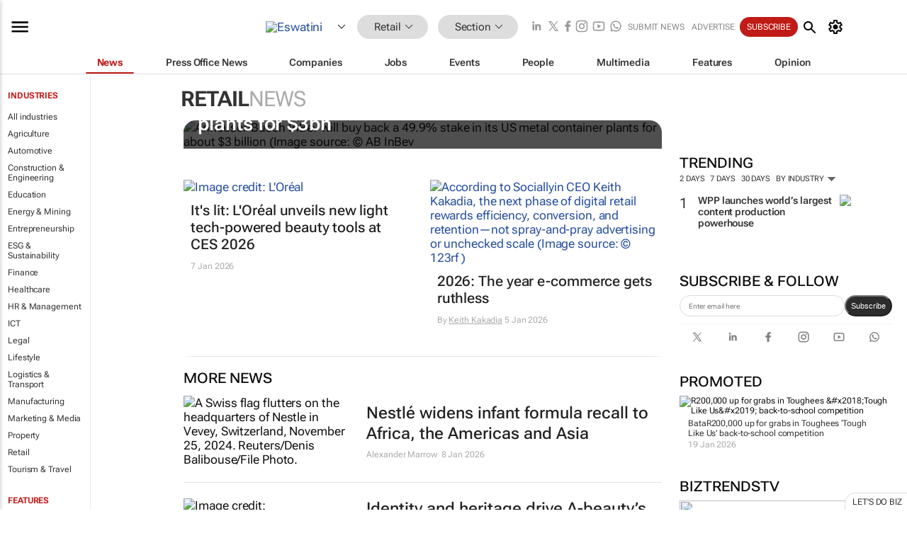

--- FILE ---
content_type: text/html; charset=utf-8
request_url: https://www.bizcommunity.com/Articles/203/160.html
body_size: 29864
content:
<!doctype html>
<html lang="en">
<head>
<script>var gaBP='';gaBP=(typeof bizPlatform!=='undefined')?bizPlatform():'';</script><script async src="https://www.googletagmanager.com/gtag/js?id=G-4M01RQ45QJ"></script><script>window.dataLayer = window.dataLayer || [];function gtag(){dataLayer.push(arguments);}gtag('js', new Date());gtag('config','G-4M01RQ45QJ',{'dimension1':'160','dimension2':'160','dimension3':'203','dimension4':'1','dimension5':'0','dimension6':'0','dimension7':'3','dimension8':gaBP});</script>
<!--AD: /23319312375/Retail-->
<title>Retail news</title>
<link rel="canonical" href="https://www.bizcommunity.com/Articles/203/160.html">
<link rel="alternate" type="application/rss+xml" title="Eswatini - Retail RSS Feed" href="https://www.bizcommunity.com/rss/203/160.html">
<meta name="title" content="Retail news">
<meta name="description"  content="">
<meta name=keywords content="">
<meta http-equiv="Content-Language" content="en-us">
<meta http-equiv="content-type" content="text/html; charset=UTF-8">
<meta name="subject" content="Industry news">
<meta name="url"  content="https://www.bizcommunity.com/Articles/203/160.html">
<meta name="robots" content="index,follow">
<meta name="viewport" content="width=device-width, initial-scale=1">
<meta name="theme-color" content="#ffffff">
<meta property="og:title" content="Retail news">
<meta property="og:type" content="Website">
<meta property="og:description" content="" >
<meta property="og:site_name" content="Bizcommunity">
<meta property="og:url" content="https://www.bizcommunity.com/Articles/203/160.html">
<meta name="image" property="og:image" content="https://www.bizcommunity.com/res/img/biz_balls_250.png">
<meta property="og:image:secure_url" content="https://www.bizcommunity.com/res/img/biz_balls_250.png">
<meta property="og:image:alt" content="">
<meta property="twitter:card" content="https://www.bizcommunity.com/res/img/biz_balls_250.png">
<meta name="twitter:card" content="summary_large_image"> 
<meta name="twitter:title" content="Retail news"> 
<meta name="twitter:url" content="https://www.bizcommunity.com/Articles/203/160.html"> 
<meta name="twitter:description" content=""> 
<meta name="twitter:image" content="https://www.bizcommunity.com/res/img/biz_balls_250.png"> 
<meta name="twitter:site" content="@Bizcommunity"> 
<meta name="twitter:creator" content=" @Bizcommunity"> 
<meta property="fb:app_id" content="144806878919221"> 
<link rel="preconnect" href="https://biz-file.com">
<link rel="preconnect" href="https://cdn.jsdelivr.net">
<link href="/res/css/public-desktop.css?s119e" rel=stylesheet>
<link href="/res/css/test-site-live.css?s23" rel=stylesheet><link rel="icon" href="/favicon.ico" sizes="any"><link rel="icon" href="/res/img/favicon/favicon.svg" type="image/svg+xml"><link rel="apple-touch-icon" sizes="180x180" href="/res/img/favicon/apple-touch-icon.png"><link rel="icon" type="image/png" sizes="32x32" href="/res/img/favicon/favicon-32x32.png"><link rel="icon" type="image/png" sizes="16x16" href="/res/img/favicon/favicon-16x16.png"><link rel="manifest" href="/manifest.json"><link rel="apple-touch-icon" href="/res/img/biz-balls-apple-touch.png"><link rel="apple-touch-startup-image" href="/res/img/ios-startup.png"><style>.site-header-placeholder {background: transparent !important;} 
.body-container {margin-top:0px !important;} 
.btn-search--toggle{display:none;}
.CB_i{height: initial}
.RM_box--trending {.RM_small-square-link {display: none}}
.elevated-container--narrow-padding > div{position:static !important}

.front-page-jobs-container content-group { 
margin-top:10px !important;
}

.front-page-latest-jobs {
margin-top:10px !important;
}
	@media screen and (max-width: 768px) {
				.body-new-design--header-only.body-myaccount-page .site-header-placeholder {
					height: 94px;
				}
			}
.kMyAccountTable tr th {color: #fff !important;}
.CTS_title a {font-size: 27px;}
.kLargeTable td {padding: 4px;border: 1px solid #ccc;}</style>
<style>
@font-face {font-family:'Roboto Flex';font-style:normal;font-weight:100 1000;font-stretch:100%;font-display:swap;src:url(/res/font/roboto-flex-v9-wght-xtra.woff2) format('woff2');}
@supports (-webkit-hyphens:none){@font-face {font-family:'Roboto Flex';font-style:normal;font-weight:100 1000;font-stretch:100%;font-display:swap;src:url(/res/font/roboto-flex-v9-wght-xtra-safari.woff2) format('woff2');}}
</style>
<script>
var RNS = RNS || (Math.floor(Math.random() * 0x7FFFFFFF)+1).toString();
var _locationId=203;
var _categoryId=160;
var _contentType=1;
var _contentId=0;
var _pageName='Articles';
var jsPageType=3;
var adPosition = '';
</script>
<script nomodule src="/res/js/head.es5.js?m49k"></script>
<script src="/res/js/head.js?m49k"></script>
<script async="async" src="https://securepubads.g.doubleclick.net/tag/js/gpt.js"></script>
<script>window.googletag = window.googletag || {};window.googletag.cmd = window.googletag.cmd || [];var googletag = window.googletag;var googletagads = googletagads || [];googletag.cmd.push(function() {googletag.pubads().enableSingleRequest();googletag.pubads().disableInitialLoad();googletag.pubads().addEventListener('slotRenderEnded', function(event) {updateDFPAdSlot(event.slot.getSlotElementId(), event.isEmpty);});googletag.enableServices();});</script>
</head>
<body class=" body-is-public-page body-has-industry-col body-page-type-3 body-browse-page body-new-design--header-only body-menu-home body-new-header-july" data-x="addScrollClasses:{'scrollDownClass':'body--scroll-down','scrollUpClass':'body--scroll-up'}">
<div class="site-header"><div class="SH-option"><div class="d-flex" style="align-items: center;justify-content: space-between"><div id="desktop-menuToggle-mainMenu" class="SHO-hamburger"><div class="hamburger  j-hamburger" id="j-hamburger" data-x="axH:{'fireOnlyOnce':true}" data-target="j-sideMenu" data-href="/Request/RenderSideMenuContent.aspx?si=j-sideMenu"><span class="icon"></span></div><div id="j-sideMenu" class="side-menu-content"><div class="d-flex justify-content-center align-items-center" style="height: 80vh;width: 100%;justify-content: center"><img src="/res/img/m-loading.gif" alt=""></div><div class="SMC-overlay" onclick="$('#j-sideMenu').toggleClass('side-menu-content--open');$('.j-hamburger').removeClass('is-active');"></div></div></div><div class="logo"><a href="/"><img class="logo-img" src="https://biz-file.com/res/img/logo.png" alt=""></a></div><a class="j-country-hover country-hover country-hover country-hover" data-x="pRID:{'on':'hover','delay':200,'transition':'none','position':'below','stretchToFitLinksWidth':false,'removeDelayIfPopupVisible':true}" data-target="jLR-Country-Popup-logo"
data-url="/Request/selectcountrypopup.aspx?l=203&amp;c=160" href="/SelectCountry.aspx?l=203&amp;c=160" data-option="show-images"><span class="kvertical-align"><img class="flag" src="https://biz-file.com/res/img/flag/21/203.gif" width="21" height="14" alt="Eswatini"></span><span class="pagedropdown-icon-wrapper"><span class="mui-icon_expand-more-black"></span></span></a><div class="bread-crumb"><!---ksjlkds33--><a class="BC-i SM-i SM-i--industries-dropdown" data-x="pRID:{'on':'hoverOnly','delay':200,'transition':'none','position':'below','stretchToFitLinksWidth':false,'removeDelayIfPopupVisible':true}" data-target="j-ind-popup-ksjlkds33" data-url="/Request/SelectIndustryPopupDouble.aspx?ct=1&c=160&pcth=BCI-popup" href="/Articles/203/160.html"><span class="BCI-text"> Retail </span><span class="mui-icon_expand-more-black"></span></a><div id="j-ind-popup-ksjlkds33" class="BCI-popup j-escape-hide breadcrum-header" style="display:none"></div><span class="BC-nav mui-icon_arrow-forward-100"></span><a class="BC-i BC-i--section SM-i SM-i--industries-dropdown" data-x="pRID:{'on':'hoverOnly','delay':200,'transition':'none','position':'below','stretchToFitLinksWidth':false,'removeDelayIfPopupVisible':true}" data-target="j-cat-popup-ksjlkds33" href="/Articles/203/160.html" data-url="/Request/SelectCategory.aspx?l=203&c=160"><span class="BCI-text">Section </span><span class="mui-icon_expand-more-black"></span></a><div id="j-cat-popup-ksjlkds33" class="BCI-popup j-escape-hide breadcrum-header" style="display:none"></div></div><div class="search-section SHOR-search"><div id="j-search-box-e0e9f20ab024461884b54cfba1d6de41" class="search-form search-form--cntrl right-search-search-control search-form--collapsed"><form class="d-flex align-items-center" method="post" action="/Search.aspx?l=203&c=1"  onfocusin="$('body').addClass('search-active');" onfocusout="$('body').removeClass('search-active');"><input id="j-search-input-right-search" placeholder="Search" name="s" class="search-input" type="text" oninput="document.querySelector('#j-btn-clear-text-right-search').style.display = this.value ? 'block' : 'none';" required /><div class="right-controls"><button id="j-btn-clear-text-right-search" class="btn-clear-text" aria-label="Clear search" type="button" onclick="document.getElementById('j-search-input-right-search').value = ''; this.style.display = 'none'; document.getElementById('j-search-input-right-search').focus();"><span class="clear-search-icon"></span></button><div class="btn-advanced-options" title="Advanced options" aria-label="Advanced options" data-x="pRID:{ 'on': 'hover','position': 'belowleft','transition': 'none'}" data-target="jSearch-PopUp-right-search"><span id="advanced-options-text-right-search" class="advanced-options-text"></span><span class="advanced-options-icon"></span></div></div><button class="btn-search" aria-label="Search" role="button"><span class="search-icon"></span></button><button id="j-btn-search-toggle-e0e9f20ab024461884b54cfba1d6de41" class="btn-search btn-search--toggle" aria-label="toogle" role="button"><span class="search-icon"></span></button><input id="j-ctype-right-search" hidden type="text" name="ctype"></form><div id="j-search-overlay-e0e9f20ab024461884b54cfba1d6de41" class="search-overlay"></div></div><div id="jSearch-PopUp-right-search" style="display:none;"><div class="pop1-arrow"></div><div class="pop1"><ul class="pop1-ul"><li txt="All" rel="/Request/SuggestAll.aspx"><a href="#" class="PUI-text" onclick="$('#j-ctype-right-search').val(0);$('#advanced-options-text-right-search').text('');">All</a></li><li txt="Articles" rel="/Request/SuggestArticles.aspx?l=203&c=160"><a  class="PUI-text" href="#" onclick="$('#j-ctype-right-search').val(1);$('#advanced-options-text-right-search').text('Articles');">Articles</a></li><li txt="Companies" rel="/Request/SuggestCompany.aspx"><a class="PUI-text" href="#" onclick="$('#j-ctype-right-search').val(12);$('#advanced-options-text-right-search').text('Companies');">Companies</a></li><li txt="Events" rel="/Request/SuggestEvents.aspx?l=203"><a class="PUI-text" href="#" onclick="$('#j-ctype-right-search').val(7);$('#advanced-options-text-right-search').text('Events');">Events</a></li><li txt="Galleries" rel="/Request/SuggestGalleries.aspx?l=203"><a  class="PUI-text" href="#" onclick="$('#j-ctype-right-search').val(8);$('#advanced-options-text-right-search').text('Galleries');">Galleries</a></li><li txt="Jobs" rel="/Request/SuggestJobs.aspx"><a  class="PUI-text" href="#" onclick="$('#j-ctype-right-search').val(10);$('#advanced-options-text-right-search').text('Jobs');">Jobs</a></li><li txt="People" rel="/Request/SuggestPeople.aspx"><a  class="PUI-text" href="#" onclick="$('#j-ctype-right-search').val(3);$('#advanced-options-text-right-search').text('People');">People</a></li></ul></div></div><script>onReady(function () {if (!true){return}let searchContainer = document.getElementById('j-search-box-e0e9f20ab024461884b54cfba1d6de41');let toggleButton = document.getElementById('j-btn-search-toggle-e0e9f20ab024461884b54cfba1d6de41');let overlay = document.getElementById('j-search-overlay-e0e9f20ab024461884b54cfba1d6de41');
let body = document.body;
// When the toggle is clicked
// 1. Toggle the class on the search container to inclde the collapsed open class
// 2. Add event listeners for scroll and click outside to remove the open class
// 3. When the overlay is clicked, remove the open class
// 4. When clicked outside the search container, and scroll of scrollHeight  remove the open class
toggleButton.addEventListener('click', function (e) {
e.preventDefault();
searchContainer.classList.toggle('search-form--collapsed-open');
overlay.classList.toggle('search-overlay--open');
body.classList.toggle('right-search-search-control-active');
let scrolled = false;
let scrollHeight = 300;
// Function to handle clicks outside the .search element
function handleClickOutside(event) {
if (!searchContainer.contains(event.target)) {
RemoveClassRemoveListeners();
}
}
// Function to handle scroll beyond 300px
function handleScroll() {
if (window.scrollY > scrollHeight && !scrolled) {
scrolled = true;
RemoveClassRemoveListeners();
}
}
// Function to toggle the class and remove both event listeners
function RemoveClassRemoveListeners() {
searchContainer.classList.remove('search-form--collapsed-open');
overlay.classList.remove('search-overlay--open');
body.classList.remove('right-search-search-control-active');
// Remove event listeners
window.removeEventListener('scroll', handleScroll);
document.removeEventListener('click', handleClickOutside);
}
// Attach event listeners for scroll and click outside
window.addEventListener('scroll', handleScroll);
document.addEventListener('click', handleClickOutside);
});
overlay.addEventListener('click', function () {
searchContainer.classList.remove('search-form--collapsed-open');
overlay.classList.remove('search-overlay--open');
body.classList.remove('right-search-search-control-active');});});</script></div></div><div class="SHO-right d-flex items-center"><div class="social-media-links d-flex">
<a class="icon-link icon-link--linkedin" href="https://za.linkedin.com/company/bizcommunity" target="_blank" rel="noopener,nofollow,noindex" title="Bizcommunity linkedIn">
<span class="sb-linkedin-testsite"></span></a>
<a class="icon-link icon-link--x" href="https://www.bizcommunity.com/advertise/contactus" target="_blank" rel="noopener,nofollow,noindex" title="Bizcommunity x/twitter">
<span class="sb-x-testsite"></span></a>
<a class="icon-link icon-link--facebook" href="https://www.facebook.com/Bizcommunity" target="_blank" rel="noopener,nofollow,noindex" title="Bizcommunity facebook">
<span class="sb-facebook-testsite mr-n-4px ml-n-4px"></span></a>
<a class="icon-link icon-link--instagram" href="https://www.instagram.com/bizcommunity/" target="_blank" rel="noopener,nofollow,noindex" title="Bizcommunity instagram">
<span class="sb-instagram-testsite"></span></a>
<a class="icon-link icon-link--youtube" href="https://www.youtube.com/@bizcommunity" target="_blank" rel="noopener,nofollow,noindex" title="Bizcommunity youtube">
<span class="sb-youtube-testsite"></span></a>
<a class="icon-link icon-link--whatsapp" href="https://www.whatsapp.com/channel/0029Vacw0EY4SpkIG5yGPh2h" target="_blank" rel="noopener,nofollow,noindex" title="Bizcommunity whatsapp">
<span class="sb-whatsapp-testsite"></span></a>
</div>
<a class="SHOR-icon-link"
data-x="pRID:{'on':'hover', 'delay': 200, 'transition': 'none', 'tailClass': 'pop1-arrow', 'position': 'below','resizeWhenContentChanges':true, 'stretchToFitLinksWidth': false, 'removeDelayIfPopupVisible': true,'preventDefaultLink':true}"
data-target="jHL-socialMediaPages"
data-url="/Request/SelectSocialMediaSitesPopup.aspx" href="https://www.bizcommunity.com/advertise/contactus"><span class="CHSRIL-icon m-icon m-icon_share "></span></a><div class="SHOR-links d-flex items-center justify-center cdhdi"><a class="SHORL-i SHORL-i--extra-link" data-target="jSubmitBox-3" data-url="/Request/SelectSubmitPopup.aspx?ru=%2fArticles%2f203%2f160.html" href="/SubmitNews.aspx?l=203&c=160">Submit news</a><a class="SHORL-i SHORL-i--extra-link"
href="https://www.bizcommunity.com/advertise?utm_source=bizcommunity&utm_medium=site&utm_campaign=topstrip">Advertise</a><a class="SHORL-i SHORL-i--cta" href="/Signup.aspx?l=196&c=1&ss=siteHeader">Subscribe</a><a class="SHORL-i SHORL-i--my-account  j-myaccount-hover d-flex" data-url="/Request/SelectMyAccountPopup.aspx?ru=%2fArticles%2f203%2f160.html" href="/MyAccount/Home.aspx" data-target="jMyAccountBox" href="/MyAccount/Home.aspx" aria-label="MyAccount"><span class="sm-myaccount-text">My Account</span><span class="icon mui-icon_cog j-myaccount-icon"></span></a></div><div class="SHO-controls--mobile"><ul class="sm-ul"><li class="search-toggle" onclick="$('.search-form').toggleClass('search-form--open-for-mobile');$('.SH-mobile-strip').toggleClass('d-none');$('.site-header').toggleClass('site-header--has-mobile-search');"></li><li class="ts-m-tool"><a class="sm-a sm-a--small-margin j-myaccount-hover" data-url="/Request/SelectMyAccountPopup.aspx?ru=%2fArticles%2f203%2f160.html" href="/MyAccount/Home.aspx" data-target="jMyAccountBox" href="/MyAccount/Home.aspx" aria-label="MyAccount"><span class="sm-myaccount-text"></span><span id="" class="icon mui-icon_cog j-myaccount-icon"></span></a></li></ul></div></div></div><div class="SH-top-strip"><div class="SHTS-menus d-flex"><div class="SHTS-middle d-flex"><div class="SHTSM-menu"><div class="site-menu d-flex"><div class="SM-items d-flex"><a class="SM-i SM-i--dropdown SM-i--current SM-i-News "
href="/Retail"  data-target="j-mi-News"><span class="SM-i-text d-flex items-center justify-between">News</span></a><a class="SM-i SM-i--dropdown SM-i-PressOffice "
href="/CompanyNews/203/160.html"  data-target="j-mi-PressOffice"><span class="SM-i-text d-flex items-center justify-between">Press Office News</span></a><a class="SM-i SM-i--dropdown SM-i-Companies "
href="/Companies/203/160.html"  data-target="j-mi-Companies"><span class="SM-i-text d-flex items-center justify-between">Companies</span></a><a class="SM-i SM-i--dropdown SM-i-Jobs "
href="/JobIndustries.aspx?l=203&c=1"  data-target="j-mi-Jobs"><span class="SM-i-text d-flex items-center justify-between">Jobs</span></a><a class="SM-i SM-i--dropdown SM-i-Events "
href="/Events/203/160.html"  data-target="j-mi-Events"><span class="SM-i-text d-flex items-center justify-between">Events</span></a><a class="SM-i SM-i--dropdown SM-i-People "
href="/People/196/160.html"  data-target="j-mi-People"><span class="SM-i-text d-flex items-center justify-between">People</span></a><a class="SM-i SM-i--dropdown SM-i-Multimedia "
href="/Multimedia/203/160.html"  data-target="j-mi-Multimedia"><span class="SM-i-text d-flex items-center justify-between">Multimedia</span></a><a class="SM-i SM-i--dropdown SM-i-SpecialSections "
href="https://www.bizcommunity.com/advertise/sponsorship-content"  data-target="j-mi-SpecialSections"><span class="SM-i-text d-flex items-center justify-between">Features</span></a><a class="SM-i SM-i--dropdown SM-i-Contributors "
href="/ContributorArticles/203/160.html"  data-target="j-mi-Contributors"><span class="SM-i-text d-flex items-center justify-between">Opinion</span></a><div class="SM-items--block"><a class="SM-i"
href="https://www.bizcommunity.com/advertise?utm_source=bizcommunity&utm_medium=site&utm_campaign=topstrip"><span class="SM-i-text d-flex items-center justify-between">Advertise</span></a><a class="SM-i j-myaccount-hover" data-target="jSubmitBox-2" data-url="/Request/SelectSubmitPopup.aspx?ru=%2fArticles%2f203%2f160.html" href="/SubmitNews.aspx?l=203&c=160"><span class="SM-i-text d-flex items-center justify-between">Submit news</span></a><div class="myaccount-popup shadow-2" id="jSubmitBox-2" style="display:none;width:fit-content;" data-track="top strip my account pop up"></div></div></div><div id="j-mi-News" class="mm-popup" style="display:none;"><div class="pop1 clear-before-after"><ul class="pop1-col pop1-ul"><li><a class="PUI-text" href="/Retail">News</a></li><li><a class="PUI-text" href="/CompanyNews/203/160.html">Company news</a></li><li><a class="PUI-text" href="/InBriefs/203/160.html">In briefs</a></li><li><a class="PUI-text" href="/PeopleNews/203/160.html">New appointments</a></li><li><a class="PUI-text" href="/Accounts/203/4.html">New business</a></li><li><a class="PUI-text" href="/NewsletterList.aspx">Newsletters</a></li><li><a class="PUI-text" href="/MostReadArticles/203/160.html">Most read articles</a></li><li><a class="PUI-text" href="/MySavedContent.aspx?id=0&ct=1">Saved content</a></li></ul><div class="pop1-col pop1-right"><a class="kSubmitButton kRound" href="/SubmitNews.aspx?l=203&c=160" title="Submit news" rel="noindex">Submit news</a></div></div></div><div id="j-mi-PressOffice" class="mm-popup" style="display:none;"><div class="pop1 clear-before-after"><ul class="pop1-col pop1-ul"><li><a class="PUI-text" href="/CompanyNews/203/160.html">Press Office news</a></li><li><a class="PUI-text" href="/PressOffices/203/160.html">Press Offices</a></li><li><a class="PUI-text" href="/advertise/bizoffice?utm_source=bizcommunity&utm_medium=site&utm_campaign=link-topMenu">Press Office info</a></li><li><a class="PUI-text" href="/MyAccount/Companies.aspx">My Press Office</a></li></ul><div class="pop1-col pop1-right"><a class="kSubmitButton kRound" href="/SubmitNews.aspx?l=203&c=160" title="Publish your news on Biz" rel="noindex">Publish your news on Biz</a></div></div></div><div id="j-mi-Companies" class="mm-popup" style="display:none;"><div class="pop1 clear-before-after"><ul class="pop1-col pop1-ul"><li><a class="PUI-text" href="/Companies/203/160.html">Companies</a></li><li><a class="PUI-text" href="/CompanyNews/203/160.html">Company news</a></li><li><a class="PUI-text" href="/PressOfficeList.aspx">Press Office Newsrooms</a></li><li><a class="PUI-text" href="/MyAccount/Companies.aspx">My company</a></li><li><a class="PUI-text" href="/MySavedCompanies.aspx">My saved companies</a></li></ul><div class="pop1-col pop1-right"><a class="kSubmitButton kRound" href="/ListCompany.aspx?l=203&c=160" title="Get a Biz listing" rel="noindex">Get a Biz listing</a><a class="kSubmitButton kRound" href="/SubmitNews.aspx?l=203&c=160" title="Publish your news on Biz" rel="noindex">Publish your news on Biz</a></div></div></div><div id="j-mi-Jobs" class="mm-popup" style="display:none;"><div class="pop1 clear-before-after"><ul class="pop1-col pop1-ul"><li><a class="PUI-text" href="/JobIndustries.aspx?l=203&c=1">Jobs offered</a></li><li><a class="PUI-text" href="/JobsWanted.aspx?l=203&c=160&ct=11">Jobs wanted</a></li><li><a class="PUI-text" href="/MySavedJobs.aspx">My saved jobs</a></li><li><a class="PUI-text" href="/MyAccount/CVView.aspx">My CV</a></li><li><a class="PUI-text" href="/Recruiters/203/160.html">Recruiters</a></li><li><a class="PUI-text" href="/CompaniesRecruiting/203/160.html">Companies recruiting</a></li><li><a class="PUI-text" href="/PostJobOffered.aspx?">Post your job ad</a></li><li><a class="PUI-text" href="/MyAccount/Jobs.aspx">Recruitment login</a></li></ul><div class="pop1-col pop1-right"><a class="kSubmitButton kRound" href="/PostJob.aspx" title="Post a job" rel="noindex">Post a job</a></div></div></div><div id="j-mi-Events" class="mm-popup" style="display:none;"><div class="pop1 clear-before-after"><ul class="pop1-col pop1-ul"><li><a class="PUI-text" href="/Events/203/160/cst-3.html">Industry events</a></li><li><a class="PUI-text" href="/Events/203/160/cst-4.html">Workshops</a></li><li><a class="PUI-text" href="/Events/203/160/cst-106.html">Other</a></li><li><a class="PUI-text" href="/Calendar/203/4.html">Calendar</a></li></ul><div class="pop1-col pop1-right"><a class="kSubmitButton kRound" href="/SubmitEvent.aspx" title="Submit event" rel="noindex">Submit event</a></div></div></div><div id="j-mi-People" class="mm-popup" style="display:none;"><div class="pop1 clear-before-after"><ul class="pop1-col pop1-ul"><li><a class="PUI-text" href="/People/196/160.html">Find people</a></li><li><a class="PUI-text" href="/EditProfile.aspx">Edit my profile</a></li></ul><div class="pop1-col pop1-right"></div></div></div><div id="j-mi-Multimedia" class="mm-popup" style="display:none;"><div class="pop1 clear-before-after"><ul class="pop1-col pop1-ul"><li><a class="PUI-text" href="/Videos/203/160.html">Videos</a></li><li><a class="PUI-text" href="/Audios/203/160.html">Audios</a></li><li><a class="PUI-text" href="/Galleries/203/160.html">Galleries</a></li><li><a class="PUI-text" href="/Multimedia/203/589.html">BizTakeouts</a></li></ul><div class="pop1-col pop1-right"><a class="kSubmitButton kRound" href="/MyAccount/SubmitMultimediaAd.aspx" title="Submit your media" rel="noindex">Submit your media</a></div></div></div><!-- These sub menus are loaded at run time, Check the method that creates the cRenderMenuItem menu list --><div id="j-mi-SpecialSections" class="mm-popup" style="display:none;"><div class="pop1 clear-before-after"><ul class="pop1-col pop1-ul"><li><a class="PUI-text" href="/BizTrends">BizTrends</a></li><li><a class="PUI-text" href="/Pendoring">Pendoring</a></li><li><a class="PUI-text" href="/EffieAwards">Effie Awards</a></li><li><a class="PUI-text" href="/BizTrendsTV">BizTrendsTV</a></li><li><a class="PUI-text" href="/NedbankIMC">IMC Conference</a></li><li><a class="PUI-text" href="/OrchidsandOnions">Orchids and Onions</a></li><li><a class="PUI-text" href="/TheLeadCreative">The Lead Creative</a></li><li><a class="PUI-text" href="/LoeriesCreativeWeek">Loeries Creative Week</a></li><li><a class="PUI-text" href="/SpecialSections.aspx">More Sections</a></li></ul><div class="pop1-col pop1-right"><a class="kSubmitButton kRound" href="https://www.bizcommunity.com/advertise/sponsorship-content" title="Features calendar" rel="noindex">Features calendar</a></div></div></div><div id="j-mi-Contributors" class="mm-popup" style="display:none;"><div class="pop1 clear-before-after"><ul class="pop1-col pop1-ul"><li><a class="PUI-text" href="/ContributorArticles/203/160.html">Articles</a></li></ul><div class="pop1-col pop1-right"><a class="kSubmitButton kRound" href="/SubmitNews.aspx?l=203&c=160" title="Contribute" rel="noindex">Contribute</a></div></div></div></div><div id="j-industryDropDown-site-menu" class="industryDropDown" style="display:none;min-width: 200px"></div></div></div></div></div><div class="SHTS-search-section SH-toggle-search-section"><div class="SHSS-search-box"><div id="j-search-box-860a9b73c4964fa0a4721133ae76a45c" class="search-form search-form--cntrl header-search-search-control "><form class="d-flex align-items-center" method="post" action="/Search.aspx?l=203&c=1"  onfocusin="$('body').addClass('search-active');" onfocusout="$('body').removeClass('search-active');"><input id="j-search-input-header-search" placeholder="Search" name="s" class="search-input" type="text" oninput="document.querySelector('#j-btn-clear-text-header-search').style.display = this.value ? 'block' : 'none';" required /><div class="right-controls"><button id="j-btn-clear-text-header-search" class="btn-clear-text" aria-label="Clear search" type="button" onclick="document.getElementById('j-search-input-header-search').value = ''; this.style.display = 'none'; document.getElementById('j-search-input-header-search').focus();"><span class="clear-search-icon"></span></button><div class="btn-advanced-options" title="Advanced options" aria-label="Advanced options" data-x="pRID:{ 'on': 'hover','position': 'belowleft','transition': 'none'}" data-target="jSearch-PopUp-header-search"><span id="advanced-options-text-header-search" class="advanced-options-text"></span><span class="advanced-options-icon"></span></div></div><button class="btn-search" aria-label="Search" role="button"><span class="search-icon"></span></button><button id="j-btn-search-toggle-860a9b73c4964fa0a4721133ae76a45c" class="btn-search btn-search--toggle" aria-label="toogle" role="button"><span class="search-icon"></span></button><input id="j-ctype-header-search" hidden type="text" name="ctype"></form><div id="j-search-overlay-860a9b73c4964fa0a4721133ae76a45c" class="search-overlay"></div></div><div id="jSearch-PopUp-header-search" style="display:none;"><div class="pop1-arrow"></div><div class="pop1"><ul class="pop1-ul"><li txt="All" rel="/Request/SuggestAll.aspx"><a href="#" class="PUI-text" onclick="$('#j-ctype-header-search').val(0);$('#advanced-options-text-header-search').text('');">All</a></li><li txt="Articles" rel="/Request/SuggestArticles.aspx?l=203&c=160"><a  class="PUI-text" href="#" onclick="$('#j-ctype-header-search').val(1);$('#advanced-options-text-header-search').text('Articles');">Articles</a></li><li txt="Companies" rel="/Request/SuggestCompany.aspx"><a class="PUI-text" href="#" onclick="$('#j-ctype-header-search').val(12);$('#advanced-options-text-header-search').text('Companies');">Companies</a></li><li txt="Events" rel="/Request/SuggestEvents.aspx?l=203"><a class="PUI-text" href="#" onclick="$('#j-ctype-header-search').val(7);$('#advanced-options-text-header-search').text('Events');">Events</a></li><li txt="Galleries" rel="/Request/SuggestGalleries.aspx?l=203"><a  class="PUI-text" href="#" onclick="$('#j-ctype-header-search').val(8);$('#advanced-options-text-header-search').text('Galleries');">Galleries</a></li><li txt="Jobs" rel="/Request/SuggestJobs.aspx"><a  class="PUI-text" href="#" onclick="$('#j-ctype-header-search').val(10);$('#advanced-options-text-header-search').text('Jobs');">Jobs</a></li><li txt="People" rel="/Request/SuggestPeople.aspx"><a  class="PUI-text" href="#" onclick="$('#j-ctype-header-search').val(3);$('#advanced-options-text-header-search').text('People');">People</a></li></ul></div></div><script>onReady(function () {if (!false){return}let searchContainer = document.getElementById('j-search-box-860a9b73c4964fa0a4721133ae76a45c');let toggleButton = document.getElementById('j-btn-search-toggle-860a9b73c4964fa0a4721133ae76a45c');let overlay = document.getElementById('j-search-overlay-860a9b73c4964fa0a4721133ae76a45c');
let body = document.body;
// When the toggle is clicked
// 1. Toggle the class on the search container to inclde the collapsed open class
// 2. Add event listeners for scroll and click outside to remove the open class
// 3. When the overlay is clicked, remove the open class
// 4. When clicked outside the search container, and scroll of scrollHeight  remove the open class
toggleButton.addEventListener('click', function (e) {
e.preventDefault();
searchContainer.classList.toggle('search-form--collapsed-open');
overlay.classList.toggle('search-overlay--open');
body.classList.toggle('header-search-search-control-active');
let scrolled = false;
let scrollHeight = 300;
// Function to handle clicks outside the .search element
function handleClickOutside(event) {
if (!searchContainer.contains(event.target)) {
RemoveClassRemoveListeners();
}
}
// Function to handle scroll beyond 300px
function handleScroll() {
if (window.scrollY > scrollHeight && !scrolled) {
scrolled = true;
RemoveClassRemoveListeners();
}
}
// Function to toggle the class and remove both event listeners
function RemoveClassRemoveListeners() {
searchContainer.classList.remove('search-form--collapsed-open');
overlay.classList.remove('search-overlay--open');
body.classList.remove('header-search-search-control-active');
// Remove event listeners
window.removeEventListener('scroll', handleScroll);
document.removeEventListener('click', handleClickOutside);
}
// Attach event listeners for scroll and click outside
window.addEventListener('scroll', handleScroll);
document.addEventListener('click', handleClickOutside);
});
overlay.addEventListener('click', function () {
searchContainer.classList.remove('search-form--collapsed-open');
overlay.classList.remove('search-overlay--open');
body.classList.remove('header-search-search-control-active');});});</script></div></div><div class="SH-mobile-strip d-mobile-only"><div id="j-mobile-subheader-wrapper" class="mobile-subheader-wrapper"><nav class="mobile-subheader"><ul id="j-menu-horizontal-scroll" class="menu-horizontal-scroll"><li><a href="/Allindustries">Home</a></li><li><a href="/Articles/203/160.html">Retail</a></li><li class="" ><a href="/MarketingMedia">Marketing &amp; Media</a></li><li class="" ><a href="/Agriculture">Agriculture</a></li><li class="" ><a href="/Automotive">Automotive</a></li><li class="" ><a href="/Construction">Construction &amp; Engineering</a></li><li class="" ><a href="/Education">Education</a></li><li class="" ><a href="/Energy">Energy &amp; Mining</a></li><li class="" ><a href="/Entrepreneurship">Entrepreneurship</a></li><li class="" ><a href="/ESG-Sustainability">ESG &amp; Sustainability</a></li><li class="" ><a href="/Finance">Finance</a></li><li class="" ><a href="/Healthcare">Healthcare</a></li><li class="" ><a href="/HR">HR &amp; Management</a></li><li class="" ><a href="/IT">ICT</a></li><li class="" ><a href="/Legal">Legal</a></li><li class="" ><a href="/Lifestyle">Lifestyle</a></li><li class="" ><a href="/Logistics">Logistics &amp; Transport</a></li><li class="" ><a href="/Manufacturing">Manufacturing</a></li><li class="" ><a href="/Property">Property</a></li><li class="" ><a href="/Tourism">Tourism &amp; Travel</a></li><li ><a href="/Articles//1/11/g-1.html">International</a></li><li><a style="text-transform:uppercase" href="/SubmitNews.aspx">Submit news</a></li></ul></nav></div></div></div></div>
<div id="j-site-header-placeholder" class="site-header-placeholder"></div>
<div id="jLR-Country-Popup-logo" style="display:none; min-width: 200px;"></div>
<div id="jLR-Country-Popup" style="display:none; min-width: 200px;"></div>
<div class="myaccount-popup shadow-2" id="jMyAccountBox" style="display:none;width:fit-content;width:150px" data-track="top strip my account pop up"></div>
<!-- Hidden div element -->
<div id="jHL-socialMediaPages" style="display:none"></div>
<div class="sidebar"><div class="SB_box SB_box--menu" ><h2 class="SB_heading SB_heading__industries" style="margin-top:0px;">Industries</h2><div class="SB_content SB_content__industries" data-x="pRID:{'childHover':true,'on':'hover','delay':0,'transition':'none','resizeWhenContentChanges':true,'position':'right','topOffset':-45,'showLoading':true,'overlayId':'j-pop-overlay'}"data-target="j-SB_popright" data-url="/Request/IndustryCategoryMenuContents.aspx?hsp=1&tp=leftIndPop"><a class="SB_i "  href="/AllIndustries?utm_source=bizcommunity&utm_medium=site&utm_campaign=link-industry">All industries</a><a class="SB_i" data-show="j-leftIndPop-SB_PR_ind-358" href="/Agriculture">Agriculture</a><a class="SB_i" data-show="j-leftIndPop-SB_PR_ind-454" href="/Automotive">Automotive</a><a class="SB_i" data-show="j-leftIndPop-SB_PR_ind-360" href="/Construction">Construction &amp; Engineering</a><a class="SB_i" data-show="j-leftIndPop-SB_PR_ind-371" href="/Education">Education</a><a class="SB_i" data-show="j-leftIndPop-SB_PR_ind-355" href="/Energy">Energy &amp; Mining</a><a class="SB_i" data-show="j-leftIndPop-SB_PR_ind-836" href="/Entrepreneurship">Entrepreneurship</a><a class="SB_i" data-show="j-leftIndPop-SB_PR_ind-356" href="/ESG-Sustainability">ESG &amp; Sustainability</a><a class="SB_i" data-show="j-leftIndPop-SB_PR_ind-357" href="/Finance">Finance</a><a class="SB_i" data-show="j-leftIndPop-SB_PR_ind-148" href="/Healthcare">Healthcare</a><a class="SB_i" data-show="j-leftIndPop-SB_PR_ind-362" href="/HR">HR &amp; Management</a><a class="SB_i" data-show="j-leftIndPop-SB_PR_ind-379" href="/IT">ICT</a><a class="SB_i" data-show="j-leftIndPop-SB_PR_ind-364" href="/Legal">Legal</a><a class="SB_i" data-show="j-leftIndPop-SB_PR_ind-427" href="/Lifestyle">Lifestyle</a><a class="SB_i" data-show="j-leftIndPop-SB_PR_ind-389" href="/Logistics">Logistics &amp; Transport</a><a class="SB_i" data-show="j-leftIndPop-SB_PR_ind-365" href="/Manufacturing">Manufacturing</a><a class="SB_i" data-show="j-leftIndPop-SB_PR_ind-11" href="/MarketingMedia">Marketing &amp; Media</a><a class="SB_i" data-show="j-leftIndPop-SB_PR_ind-368" href="/Property">Property</a><a class="SB_i SB_i--active" data-show="j-leftIndPop-SB_PR_ind-160" href="/Retail">Retail</a><a class="SB_i" data-show="j-leftIndPop-SB_PR_ind-373" href="/Tourism">Tourism &amp; Travel</a></div><div id="j-SB_popright" class="SB_popright j-escape-hide" style="display:none"></div></div>
<div class="SB_box SB_box--menu"><h2 class="SB_heading">Features</h2><div class="SB_content"  ><a class="SB_i SB_i--features" href="/BizTrends">BizTrends</a><a class="SB_i SB_i--features" href="/Pendoring">Pendoring</a><a class="SB_i SB_i--features" href="/EffieAwards">Effie Awards</a><a class="SB_i SB_i--features" href="/BizTrendsTV">BizTrendsTV</a><a class="SB_i SB_i--features" href="/NedbankIMC">IMC Conference</a><a class="SB_i SB_i--features" href="/OrchidsandOnions">Orchids and Onions</a><a class="SB_i SB_i--features" href="/TheLeadCreative">The Lead Creative</a><a class="SB_i SB_i--features" href="/LoeriesCreativeWeek">Loeries Creative Week</a><a class="SB_small-square-link jxMore " href="/SpecialSections.aspx" data-href="/Request/SpecialSections.aspx?lstIc=SB_i&lstc=SB_content-items">More Sections..</a></div></div></div><div id="j-mobilebottomtoolbar" class="mbt d-mobile-only"><div id="j-mobilebottomtoolbar-industries" class="mbt-industries"><div class="mbt-menuitem mbt-menuitem_industries "><a href="/Agriculture">Agriculture</a></div><div class="mbt-menuitem mbt-menuitem_industries "><a href="/Automotive">Automotive</a></div><div class="mbt-menuitem mbt-menuitem_industries "><a href="/Construction">Construction &amp; Engineering</a></div><div class="mbt-menuitem mbt-menuitem_industries "><a href="/Education">Education</a></div><div class="mbt-menuitem mbt-menuitem_industries "><a href="/Energy">Energy &amp; Mining</a></div><div class="mbt-menuitem mbt-menuitem_industries "><a href="/Entrepreneurship">Entrepreneurship</a></div><div class="mbt-menuitem mbt-menuitem_industries "><a href="/ESG-Sustainability">ESG &amp; Sustainability</a></div><div class="mbt-menuitem mbt-menuitem_industries "><a href="/Finance">Finance</a></div><div class="mbt-menuitem mbt-menuitem_industries "><a href="/Healthcare">Healthcare</a></div><div class="mbt-menuitem mbt-menuitem_industries "><a href="/HR">HR &amp; Management</a></div><div class="mbt-menuitem mbt-menuitem_industries "><a href="/IT">ICT</a></div><div class="mbt-menuitem mbt-menuitem_industries "><a href="/Legal">Legal</a></div><div class="mbt-menuitem mbt-menuitem_industries "><a href="/Lifestyle">Lifestyle</a></div><div class="mbt-menuitem mbt-menuitem_industries "><a href="/Logistics">Logistics &amp; Transport</a></div><div class="mbt-menuitem mbt-menuitem_industries "><a href="/Manufacturing">Manufacturing</a></div><div class="mbt-menuitem mbt-menuitem_industries "><a href="/MarketingMedia">Marketing &amp; Media</a></div><div class="mbt-menuitem mbt-menuitem_industries "><a href="/Property">Property</a></div><div class="mbt-menuitem mbt-menuitem_industries "><a href="/Retail">Retail</a></div><div class="mbt-menuitem mbt-menuitem_industries "><a href="/Tourism">Tourism &amp; Travel</a></div></div><div class="mbt-scroll d-flex"><a href="/AllIndustries" class="MBTS-link"><div class="MBTSL-icon-container  MBTSL-icon-container--current "><span class="icon mui-icon_home"></span></div><p class="MBTSL-caption">News</p></a><a id="j-industriesmenu" href="#" class="MBTS-link "><div class="MBTSL-icon-container "><span class="icon mui-icon_app"></span></div><p class="MBTSL-caption">Industries</p></a><a href="/Companies/203/160.html" class="MBTS-link"><div class="MBTSL-icon-container "><span class="icon mui-icon_company"></span></div><p class="MBTSL-caption">Companies</p></a><a href="/JobIndustries.aspx?l=203&c=160" class="MBTS-link"><div class="MBTSL-icon-container "><span class="icon mui-icon_work"></span></div><p class="MBTSL-caption">Jobs</p></a><a href="/Events/203/160.html" class="MBTS-link"><div class="MBTSL-icon-container "><span class="icon mui-icon_calender"></span></div><p class="MBTSL-caption">Events</p></a><a href="/People/203/160.html" class="MBTS-link"><div class="MBTSL-icon-container "><span class="icon mui-icon_groups"></span></div><p class="MBTSL-caption">People</p></a><a href="/Videos/203/160.html" class="MBTS-link"><div class="MBTSL-icon-container "><span class="icon mui-icon_play"></span></div><p class="MBTSL-caption">Video</p></a><a href="/Audios/203/160.html" class="MBTS-link"><div class="MBTSL-icon-container "><span class="icon mui-icon_sound"></span></div><p class="MBTSL-caption">Audio</p></a><a href="/Galleries/203/160.html" class="MBTS-link"><div class="MBTSL-icon-container "><span class="icon mui-icon_gallaries"></span></div><p class="MBTSL-caption">Galleries</p></a><a href="/MyAccount/SubmitArticle.aspx" class="MBTS-link"><div class="MBTSL-icon-container "><span class="icon mui-icon_post-ad"></span></div><p class="MBTSL-caption">Submit content</p></a><a href="/MyAccount/Home.aspx" class="MBTS-link"><div class="MBTSL-icon-container "><span class="icon mui-icon_person"></span></div><p class="MBTSL-caption">My Account</p></a><a href="https://www.bizcommunity.com/advertise" class="MBTS-link"><div class="MBTSL-icon-container "><span class="icon mui-icon_brand-awareness"></span></div><p class="MBTSL-caption">Advertise with us</p></a></div></div>

<div  class="body-container body-center " >

<!--AD leaderboard-top -->
<div id='div-gpt-ad-616a6dfd-3cbe-4b3e-9b63-f8f1f63f5b62-639048885645301378' class='j-adslot jxa bizad ad-leaderboard-top d-desktop-only ' style='width:970px;height:90px;' data-width='970' data-height='90' data-adtype='leaderboard-top' data-adunit='/23319312375/Retail' data-tname='pos' data-tvalue='leaderboard-top' data-visible data-platform='2' data-adwidthlimit='0'></div>

<div class="subheader"><div class="subheader-top  d-desktop-only"><div class="col1"><h1 id="page-heading" class="pageheading ">Retail <span><span class="PH-second-part">News</span></span></h1></div></div></div><style>li.mm-current a.mm-a {border-top: none;}</style><div id="main-articles-203-160-1-0" class="j-main main has-right-margin"><div class="right-margin">

<!--AD right-first -->
<div id='div-gpt-ad-e3b40673-2d71-4c5d-9de6-8522ab7ae7c2-639048885645301378' class='j-adslot jxa bizad ad-right-first d-desktop-only ' style='margin-bottom:40px;width:300px;height:250px;' data-width='300' data-height='250' data-adtype='right-first' data-adunit='/23319312375/Retail' data-tname='pos' data-tvalue='right-first' data-visible data-platform='2' data-adwidthlimit='0'></div>

<div id="kBox350" class="RM_box" ><div class="RMB_content xv3"><style scoped>#kBox350 {background-color: #fff;} #kBox350 </style><div id="div--f0fc9"><a data-x="axOnLoad" data-href="/Request/Box.aspx?mi=350&i=1&l=196&c=11&ismargin=1" style="display:none;"></a></div></div></div><div class="RM_box j-next-click-container RM_box--numbered RM_box--trending"  data-next-click-message="trending"><div class="elevated-container-right-margin"><div class="d-flex justify-between align-items-center"><h2 class="RMB_heading">Trending </h2></div><span></span><div class=" RM_tag-links"><a class="class1 class2" data-x="axH" data-target="j-RHM-trending98e59" data-href="/Request/MostReadArticlesRHM.aspx?l=203&c=1&rc=5&days=2&ramb=1&shwi=1" href="/MostReadArticles/203/1/days-2.html">2 days</a><span> </span><a class="class1 class2" data-x="axH" data-target="j-RHM-trending98e59" data-href="/Request/MostReadArticlesRHM.aspx?l=203&c=1&rc=5&days=7&ramb=1&shwi=1" href="/MostReadArticles/203/1/days-7.html">7 days</a><span> </span><a class="class1 class2" data-x="axH" data-target="j-RHM-trending98e59" data-href="/Request/MostReadArticlesRHM.aspx?l=203&c=1&rc=5&days=30&ramb=1&shwi=1" href="/MostReadArticles/203/1/days-30.html">30 days</a><span> </span><a class="pRID rhm-m-link_industry" data-x="pRID:{'on':'hover','topOffset':0,'delay':0,'transition':'none','position':'below','stretchToFitLinksWidth':'false','removeDelayIfPopupVisible':'true','width':'190px'}" data-target="j-trendingIndustryPopup" data-url="/Request/SelectIndustryPopup.aspx?rhmt=1&targetDivId=j-RHM-trending98e59" href="/IndustryList.aspx?rdpg=MostReadArticles">By Industry <span class="sprite-misc sprite-misc-arrow-dropdown-solid-black sprite-d-11x6"></span></a></div><!--Industry menu--><div id="j-trendingIndustryPopup" style="width:auto !important; display:none"></div><div id="j-RHM-trending98e59"><div class="RMB_content h2content" ><div class=" list-unstyled jxListify-ul"><article class="d-flex RM_i"><div class="RMI_1"><img src="https://biz-file.com/c/2601/800718-64x64.png?2" data-src="https://biz-file.com/c/2601/800718-64x64.png?2" class="lazyload" width="64"  height="64"  alt="WPP has launched WPP Production, which brings together all its creative producers into a single global platform (Image source: © WPP )" id="" loading="lazy"></div><div class="RMI_2"><a class="RMI_title" href="https://www.bizcommunity.com/article/wpp-launches-worlds-largest-content-production-powerhouse-517860a" >WPP launches world&#x2019;s largest content production powerhouse</a><div class="RMI_attrib content-item_attrib"></div></div></article></div></div><a class="jxMore  RM_small-square-link" data-href="/Request/MostReadArticlesRHM.aspx?l=203&c=160&rc=20&days=2&mrc=222&ramb=1"
href="/allindustries">Show more</a><span></span></div></div></div><div class=" RM_box elevated-container-right-margin"><h2 class="RMB_heading" style="text-wrap:nowrap;">Subscribe & Follow</h2><form method="post" action="/Signup.aspx?ss=RHM"><div><input type="hidden" name="l" value="203"><input type="hidden" name="c" value="160"><input type="hidden" name="ss" value="TopRight"><input type="hidden" name="redisplay" value="1"></div>
<div class="d-flex items-center" style="gap: 5px">
<input class="kHSign-input" aria-label="emailaddress-signup" maxLength=50 name=ea placeholder="Enter email here " onclick="this.placeholder='';">
<button class="kHSign-button" aria-label="newsletter-signup">Subscribe</button>
</div>
</form><div class="rhm-sociallinks d-flex items-center">
<a class="icon-link icon-link--x" href="https://www.bizcommunity.com/advertise/contactus" target="_blank" rel="noopener,nofollow,noindex" title="Bizcommunity x/twitter">
<span class="sb-x-testsite"></span>
</a>
<a class="icon-link icon-link--linkedin" href="https://za.linkedin.com/company/bizcommunity" target="_blank" rel="noopener,nofollow,noindex" title="Bizcommunity linkedIn">
<span class="sb-linkedin-testsite"></span>
</a>
<a class="icon-link icon-link--facebook" href="https://www.facebook.com/Bizcommunity" target="_blank" rel="noopener,nofollow,noindex" title="Bizcommunity facebook">
<span class="sb-facebook-testsite"></span>
</a>
<a class="icon-link icon-link--instagram" href="https://www.instagram.com/bizcommunity/" target="_blank" rel="noopener,nofollow,noindex" title="Bizcommunity instagram">
<span class="sb-instagram-testsite"></span>
</a>
<a class="icon-link icon-link--youtube" href="https://www.youtube.com/@bizcommunity" target="_blank" rel="noopener,nofollow,noindex" title="Bizcommunity youtube">
<span class="sb-youtube-testsite"></span>
</a>
<a class="icon-link icon-link--whatsapp" href="https://www.whatsapp.com/channel/0029Vacw0EY4SpkIG5yGPh2h" target="_blank" rel="noopener,nofollow,noindex" title="Bizcommunity whatsapp">
<span class="sb-whatsapp-testsite"></span>
</a>
</div>
</div><div class="RHM-promoted"><div class="RM_box"><h5 class="RMB_heading">Promoted</h5><div class="content-cards content-cards--1"><article class="content-card"><img src="https://biz-file.com/c/2601/800027-300x156.jpg?1" data-src="https://biz-file.com/c/2601/800027-300x156.jpg?1" class="lazyload" width="300"  height="156"  alt="R200,000 up for grabs in Toughees &amp;#x2018;Tough Like Us&amp;#x2019; back-to-school competition" loading="lazy"><div class="CC_body"><a class="CC_company-name jxPHOH" href="/PressOffice/Bata">Bata</a><a class="CC_content-title" href="https://www.bizcommunity.com/article/r200000-up-for-grabs-in-toughees-tough-like-us-back-school-competition-394518a">R200,000 up for grabs in Toughees &#x2018;Tough Like Us&#x2019; back-to-school competition</a><div class="content-item_attrib">19&nbsp;Jan&nbsp;2026</div></div></article></div></div></div><div id="kBox537" class="RM_box" ><div class="RMB_content xv3"><div id="div--1f425"><div debugdata="XXName-1-203-160-3-1-FrontPageRightHandMargin-3-False-xx" class="kH3Box" id="oBoxWidget934"><div class="kH3Content"><a href="https://www.bizcommunity.com/BizTrends"><h2 class="RMB_heading" style="text-wrap:nowrap;">BizTrendsTV</h2></a></div></div><div debugdata="XXName-1-203-160-3-1-FrontPageRightHandMargin-3-False-xx" class="kH3Box" id="oBoxWidget940"><div class="kH3Content"><div id="video-preview" style="width:300px;height:156px;position: relative;"><a href="https://www.bizcommunity.com/article/the-dark-forest-fat-pigs-pitchforks-and-giant-monsters-627931a"><svg style="width:50px;height:50px;position: absolute;top: 50px;left: 125px;" width="200" height="200" viewBox="0 0 200 200" xmlns="http://www.w3.org/2000/svg"><rect x="0" y="0" width="200" height="200" fill="#333" opacity="0.7" /><polygon points="70,50 70,150 150,100" fill="white" /></svg><img src="https://biz-file.com/c/2601/799776.png?6" width="300" height="156" style="border-radius: 12px;:"></a></div><a class="RMI_title" style="margin: 7px;display: block;font-size:16px;" href="https://www.bizcommunity.africa/article/collaboration-is-key-for-africa-172226a"><i>RAPT BizTrendsTV</i>: Google's country director, Kabelo Makwane: Collaboration is key for Africa</a></div></div></div></div></div><div class="RM_box"><div class="RM_box RM_box--action-box" style="  background-color: #667C94;" ><span class="RMB-AB_title">Advertise your job vacancies</span><div class="RMB-AB_body"><ul class=""></ul></div><div class="RHMB-AB_footer actionbox-footer"><a class="RMB-AB_submit-btn RMB-AB_submit-btn--dark" href="/PostJob.aspx" title="Post your Job Ad here">Post your Job Ad here >></a></div></div></div><div class="RM_box"><div class="RM_box--action-box"><form method="post" action="/JobsOffered/203/160.html"><span class="RMB-AB_title">Search jobs</span><div class="RMB-AB_body"><input type="text" maxlength="50" size="40" name="bjs" id="bjs" placeholder="Search keywords"><!--Location--><select id="pi" name="pi"><option value="0">All Provinces</option></select></div><div class="RMB-AB_footer actionbox-footer"><button class="RMB-AB_submit-btn RMB-AB_submit-btn--dark" type="submit">Search Jobs now >></button></div></form></div></div>
<script>
onReady(function(){var $stickyad = $('.dfp-rhm-fixed'); $stickyad.stkyBx({topOffset: 48, show_placeholder: true, forceSticky : true});});
</script></div><div id="j-mid-col" class="mid-col"><div id="j-bottom-slideIn" class="bottom-slideIn bottom-slideIn--animation" style="display:none">
<div id="j-BS_content" class="BS_content d-flex">
<p class="BS_caption">Subscribe to daily business and company news across 19 industries</p>
<form id="j-BS-form" class="BS_form" action="/Signup.aspx?l=203&c=160&ss=bottombar" method="post" onSubmit="formSubmit()"><input name="ea" placeholder="Your email address" class="BS_input" type="email" required><button class="BS_submit-btn" type="submit" href="/Signup.aspx?ss=bottomSlidein&l=203&c=160&ss=bottombar" >SUBSCRIBE</button><div style="clear:both;"></div></form><a id="BS_close-btn" class="BS_close-button" data-x="closeBtn:{'divIdToUnhide':'j-bottom-slideIn','functionOnRemove':'closeBottomSlideIn','cookieName':'sbbc'}" href="#"  aria-label="Close">&times;</a></div></div><script>function formSubmit(){set_cookie('sbbc', "1");setTimeout(function(){$('#j-bottom-slideIn').fadeOut()}, 1000);}//e.preventDefault();//$.ajax({//    url: '/Request/EmailSubscribe.aspx?l=203&c=160&ss=BottomSlidein',
//    type: 'post',
//    data:$('#j-bottom-slideIn').serialize(),
//    success:function(){
//        $('#j-BS_content').html('<p class=\'BS_caption BS_caption--final-msg\'>Thank you for subscribing</p>')
//        //Set cookie to offf
//        setTimeout(()=>$('#j-bottom-slideIn').fadeOut(),3000);
//    }
//});
</script>
<div class="kBrowseDiv kBrowseFrontPageArticles"><div class="content-top-story featured mb-2"><article class="CTS_i bcol-calc-12  j-next-click-browse " itemscope itemtype="http://schema.org/Article"><div class="CTS_image"><img src="https://biz-file.com/c/2601/799334-700x364.jpg?1" width="700"  height="364"  alt="Anheuser-Busch InBev will buy back a 49.9% stake in its US metal container plants for about $3 billion (Image source: © AB InBev"><h5 class="CTS_title"><a href="https://www.bizcommunity.com/article/ab-inbev-buys-back-stake-in-us-metal-packaging-plants-for-3bn-172526a">AB InBev buys back stake in US metal packaging plants for $3bn</a></h5></div><div class="CTS_body"></div></article></div><div class="elevated-container--no-padding mb-section content-group"><div class="content-grid j-next-click-browse d-flex-justify-between-2 bgrid bgrid--gap-20 "    data-x="listify:{'selector':'.CG_i'}" ><div class="CG_i CG_i--2 bcol bcol-12 bcol-md-6 "><div class="CGI_image"><a href="https://www.bizcommunity.com/article/it-lit-loreal-unveils-new-light-tech-powered-beauty-tools-at-ces-2026-172646a"><img src="https://biz-file.com/c/2601/799232-350x182.png?5" width="350"  height="182"  alt="Image credit: L'Oréal"></a></div><div class="CGI_body"><a class="CGI_title" href="https://www.bizcommunity.com/article/it-lit-loreal-unveils-new-light-tech-powered-beauty-tools-at-ces-2026-172646a">It's lit: L'Or&#233;al unveils new light tech-powered beauty tools at CES 2026</a><p class="content-item_attrib">7&nbsp;Jan&nbsp;2026</p></div></div><div class="CG_i CG_i--2 bcol bcol-12 bcol-md-6 "><div class="CGI_image"><a href="https://www.bizcommunity.com/article/2026-the-year-e-commerce-gets-ruthless-627121a"><img src="https://biz-file.com/c/2601/799142-350x182.jpg?1" width="350"  height="182"  alt="According to Sociallyin CEO Keith Kakadia, the next phase of digital retail rewards efficiency, conversion, and retention—not spray-and-pray advertising or unchecked scale (Image source: © 123rf )"></a></div><div class="CGI_body"><a class="CGI_title" href="https://www.bizcommunity.com/article/2026-the-year-e-commerce-gets-ruthless-627121a">2026: The year e-commerce gets ruthless</a><p class="content-item_attrib">By <a href="/Search.aspx?l=1&c=394&s=Keith Kakadia">Keith Kakadia</a> 5&nbsp;Jan&nbsp;2026</p></div></div></div></div>

<!--AD top-story-below -->
<div id='div-gpt-ad-6841de3e-9a5a-4fd4-9d65-74d2c295ca0b-639048885647801560' class='j-adslot jxa bizad ad-top-story-below aspect-ratio-7-1 bizad--verticalpadding bizad--hascaption  d-desktop-only ' style='width:100%;height:100px;' data-width='700' data-height='100' data-adtype='top-story-below' data-adunit='/23319312375/Retail' data-tname='pos' data-tvalue='top-story-below' data-visible data-platform='2' data-adwidthlimit='0'></div>



<!--AD mobile-top-story-below -->
<div id='div-gpt-ad-9f9dd792-d12d-402c-b724-7bd01cd5c014-639048885647801560' class='j-adslot jxa bizad ad-mobile-top-story-below bizad--hascaption  d-mobile-only ' style='margin-top: 1.5rem;margin-bottom: 1.5rem;width:300px;height:100px;' data-width='300' data-height='100' data-adtype='mobile-top-story-below' data-adunit='/23319312375/Retail' data-tname='pos' data-tvalue='mobile-top-story-below' data-visible data-platform='1' data-adwidthlimit='0'></div>

<div class="content-browse j-next-click-browse browse-section list elevated-container content-group"><h2 class="title-h2-dark-grey  th2g-text">More news</h2><article class="CB_i "  itemscope itemtype="http://schema.org/Article"><div class="CBI_image" itemprop="image"><picture><source media="(max-width: 498px)" srcset="https://biz-file.com/c/2601/799321-80x80.jpg?3"><img src="https://biz-file.com/c/2601/799321-240x135.jpg?3" data-src="https://biz-file.com/c/2601/799321-240x135.jpg?3" class="lazyload" width="240"  height="135"  alt="A Swiss flag flutters on the headquarters of Nestle in Vevey, Switzerland, November 25, 2024. Reuters/Denis Balibouse/File Photo." rel="" loading="lazy"></picture></div><div class="CBI_body"><h5 class="CBI_title" itemprop="headline"><a href="https://www.bizcommunity.com/article/nestle-widens-infant-formula-recall-to-africa-the-americas-and-asia-394748a" >Nestl&#233; widens infant formula recall to Africa, the Americas and Asia</a></h5><div class="content-item_attrib"><span class="" itemprop="author">Alexander Marrow</span>&nbsp;<!--883i3983--> <span>8&nbsp;Jan&nbsp;2026</span><div class="CBIA-icons"><a class="m-icon m-icon_share d-mobile-only" aria-label="Share Icon" data-x="mobileShare" data-url="https://www.bizcommunity.com/https://www.bizcommunity.com/article/nestle-widens-infant-formula-recall-to-africa-the-americas-and-asia-394748a" data-title="Nestl&amp;#233; widens infant formula recall to Africa, the Americas and Asia" data-text="Nestl&amp;#233; widens infant formula recall to Africa, the Americas and Asia" href="" target="_blank"></a><a class="m-icon m-icon_share jxTip d-desktop-only" data-target="j-sharePopup" data-x="mobileShare:{'on':'hover','delay':0,'position':'below','transition':'none','showLoading':true}" data-url="/ContentShare.aspx?ct=1&ci=264623&ajax=1" data-title="Nestl&amp;#233; widens infant formula recall to Africa, the Americas and Asia" data-url-share="https://www.bizcommunity.com/https://www.bizcommunity.com/article/nestle-widens-infant-formula-recall-to-africa-the-americas-and-asia-394748a" href="/ContentShare.aspx?ct=1&ci=264623" target="_blank" aria-label="shareIcon"></a></div></div></div></article><article class="CB_i "  itemscope itemtype="http://schema.org/Article"><div class="CBI_image" itemprop="image"><picture><source media="(max-width: 498px)" srcset="https://biz-file.com/c/2512/798015-80x80.jpg?5"><img src="https://biz-file.com/c/2512/798015-240x135.jpg?5" data-src="https://biz-file.com/c/2512/798015-240x135.jpg?5" class="lazyload" width="240"  height="135"  alt="Image credit:" rel="" loading="lazy"></picture></div><div class="CBI_body"><h5 class="CBI_title" itemprop="headline"><a href="https://www.bizcommunity.com/article/identity-and-heritage-drive-a-beautys-44bn-rise-in-mea-region-738702a" >Identity and heritage drive A-beauty&#x2019;s $44bn rise in MEA region</a></h5><div class="content-item_attrib"><!--883i3983--> <span>12&nbsp;Dec&nbsp;2025</span><div class="CBIA-icons"><a class="m-icon m-icon_share d-mobile-only" aria-label="Share Icon" data-x="mobileShare" data-url="https://www.bizcommunity.com/https://www.bizcommunity.com/article/identity-and-heritage-drive-a-beautys-44bn-rise-in-mea-region-738702a" data-title="Identity and heritage drive A-beauty&amp;#x2019;s $44bn rise in MEA region" data-text="Identity and heritage drive A-beauty&amp;#x2019;s $44bn rise in MEA region" href="" target="_blank"></a><a class="m-icon m-icon_share jxTip d-desktop-only" data-target="j-sharePopup" data-x="mobileShare:{'on':'hover','delay':0,'position':'below','transition':'none','showLoading':true}" data-url="/ContentShare.aspx?ct=1&ci=264192&ajax=1" data-title="Identity and heritage drive A-beauty&amp;#x2019;s $44bn rise in MEA region" data-url-share="https://www.bizcommunity.com/https://www.bizcommunity.com/article/identity-and-heritage-drive-a-beautys-44bn-rise-in-mea-region-738702a" href="/ContentShare.aspx?ct=1&ci=264192" target="_blank" aria-label="shareIcon"></a></div></div></div></article><article class="CB_i "  itemscope itemtype="http://schema.org/Article"><div class="CBI_image" itemprop="image"><picture><source media="(max-width: 498px)" srcset="https://biz-file.com/c/2512/796682-80x80.jpg?3"><img src="https://biz-file.com/c/2512/796682-240x135.jpg?3" data-src="https://biz-file.com/c/2512/796682-240x135.jpg?3" class="lazyload" width="240"  height="135"  alt="Source:" rel="" loading="lazy"></picture></div><div class="CBI_body"><h5 class="CBI_title" itemprop="headline"><a href="https://www.bizcommunity.com/article/tiktok-unites-with-nivea-and-indrive-for-2025-sub-saharan-awards-174326a" >TikTok unites with Nivea and inDrive for 2025 sub-Saharan Awards</a></h5><div class="content-item_attrib"><!--883i3983--> <span>1&nbsp;Dec&nbsp;2025</span><div class="CBIA-icons"><a class="m-icon m-icon_share d-mobile-only" aria-label="Share Icon" data-x="mobileShare" data-url="https://www.bizcommunity.com/https://www.bizcommunity.com/article/tiktok-unites-with-nivea-and-indrive-for-2025-sub-saharan-awards-174326a" data-title="TikTok unites with Nivea and inDrive for 2025 sub-Saharan Awards" data-text="TikTok unites with Nivea and inDrive for 2025 sub-Saharan Awards" href="" target="_blank"></a><a class="m-icon m-icon_share jxTip d-desktop-only" data-target="j-sharePopup" data-x="mobileShare:{'on':'hover','delay':0,'position':'below','transition':'none','showLoading':true}" data-url="/ContentShare.aspx?ct=1&ci=263828&ajax=1" data-title="TikTok unites with Nivea and inDrive for 2025 sub-Saharan Awards" data-url-share="https://www.bizcommunity.com/https://www.bizcommunity.com/article/tiktok-unites-with-nivea-and-indrive-for-2025-sub-saharan-awards-174326a" href="/ContentShare.aspx?ct=1&ci=263828" target="_blank" aria-label="shareIcon"></a></div></div></div></article><article class="CB_i "  itemscope itemtype="http://schema.org/Article"><div class="CBI_image" itemprop="image"><picture><source media="(max-width: 498px)" srcset="https://biz-file.com/c/2511/793687-80x80.jpg?5"><img src="https://biz-file.com/c/2511/793687-240x135.jpg?5" data-src="https://biz-file.com/c/2511/793687-240x135.jpg?5" class="lazyload" width="240"  height="135"  alt="Image credit: Earthshot Prize" rel="" loading="lazy"></picture></div><div class="CBI_body"><h5 class="CBI_title" itemprop="headline"><a href="https://www.bizcommunity.com/article/lagos-fashion-week-wins-the-2025-earthshot-prize-841153a" >Lagos Fashion Week wins the 2025 Earthshot Prize</a></h5><div class="content-item_attrib"><!--883i3983--> <span>6&nbsp;Nov&nbsp;2025</span><div class="CBIA-icons"><a class="m-icon m-icon_share d-mobile-only" aria-label="Share Icon" data-x="mobileShare" data-url="https://www.bizcommunity.com/https://www.bizcommunity.com/article/lagos-fashion-week-wins-the-2025-earthshot-prize-841153a" data-title="Lagos Fashion Week wins the 2025 Earthshot Prize" data-text="Lagos Fashion Week wins the 2025 Earthshot Prize" href="" target="_blank"></a><a class="m-icon m-icon_share jxTip d-desktop-only" data-target="j-sharePopup" data-x="mobileShare:{'on':'hover','delay':0,'position':'below','transition':'none','showLoading':true}" data-url="/ContentShare.aspx?ct=1&ci=263059&ajax=1" data-title="Lagos Fashion Week wins the 2025 Earthshot Prize" data-url-share="https://www.bizcommunity.com/https://www.bizcommunity.com/article/lagos-fashion-week-wins-the-2025-earthshot-prize-841153a" href="/ContentShare.aspx?ct=1&ci=263059" target="_blank" aria-label="shareIcon"></a></div></div></div></article><article class="CB_i "  itemscope itemtype="http://schema.org/Article"><div class="CBI_image" itemprop="image"><picture><source media="(max-width: 498px)" srcset="https://biz-file.com/c/2511/793496-80x80.jpg?2"><img src="https://biz-file.com/c/2511/793496-240x135.jpg?2" data-src="https://biz-file.com/c/2511/793496-240x135.jpg?2" class="lazyload" width="240"  height="135"  alt="Warc’s The Future of Commerce Media 2025 examines trends, advertising investment and the impact of AI on retail media (Image source: © 123rf )" rel="" loading="lazy"></picture></div><div class="CBI_body"><h5 class="CBI_title" itemprop="headline"><a href="https://www.bizcommunity.com/article/retail-media-agentic-ai-commerce-arrives-estimated-value-of-136bn-in-2025-841123a" >Retail media: Agentic AI commerce arrives, estimated value of $136bn in 2025</a></h5><div class="content-item_attrib"><!--883i3983--> <span>5&nbsp;Nov&nbsp;2025</span><div class="CBIA-icons"><a class="m-icon m-icon_share d-mobile-only" aria-label="Share Icon" data-x="mobileShare" data-url="https://www.bizcommunity.com/https://www.bizcommunity.com/article/retail-media-agentic-ai-commerce-arrives-estimated-value-of-136bn-in-2025-841123a" data-title="Retail media: Agentic AI commerce arrives, estimated value of $136bn in 2025" data-text="Retail media: Agentic AI commerce arrives, estimated value of $136bn in 2025" href="" target="_blank"></a><a class="m-icon m-icon_share jxTip d-desktop-only" data-target="j-sharePopup" data-x="mobileShare:{'on':'hover','delay':0,'position':'below','transition':'none','showLoading':true}" data-url="/ContentShare.aspx?ct=1&ci=263009&ajax=1" data-title="Retail media: Agentic AI commerce arrives, estimated value of $136bn in 2025" data-url-share="https://www.bizcommunity.com/https://www.bizcommunity.com/article/retail-media-agentic-ai-commerce-arrives-estimated-value-of-136bn-in-2025-841123a" href="/ContentShare.aspx?ct=1&ci=263009" target="_blank" aria-label="shareIcon"></a></div></div></div></article><article class="CB_i "  itemscope itemtype="http://schema.org/Article"><div class="CBI_image" itemprop="image"><picture><source media="(max-width: 498px)" srcset="https://biz-file.com/c/2509/789365-80x80.jpg?2"><img src="https://biz-file.com/c/2509/789365-240x135.jpg?2" data-src="https://biz-file.com/c/2509/789365-240x135.jpg?2" class="lazyload" width="240"  height="135"  alt="Image source:" rel="" loading="lazy"></picture></div><div class="CBI_body"><h5 class="CBI_title" itemprop="headline"><a href="https://www.bizcommunity.com/article/smes-across-sub-saharan-africa-invited-to-enter-inaugural-dhl-exporters-of-the-year-awards-398598a" >SMEs across sub-Saharan Africa invited to enter inaugural DHL Exporters of the Year Awards</a></h5><div class="content-item_attrib"><!--883i3983--> <span>30&nbsp;Sep&nbsp;2025</span><div class="CBIA-icons"><a class="m-icon m-icon_share d-mobile-only" aria-label="Share Icon" data-x="mobileShare" data-url="https://www.bizcommunity.com/https://www.bizcommunity.com/article/smes-across-sub-saharan-africa-invited-to-enter-inaugural-dhl-exporters-of-the-year-awards-398598a" data-title="SMEs across sub-Saharan Africa invited to enter inaugural DHL Exporters of the Year Awards" data-text="SMEs across sub-Saharan Africa invited to enter inaugural DHL Exporters of the Year Awards" href="" target="_blank"></a><a class="m-icon m-icon_share jxTip d-desktop-only" data-target="j-sharePopup" data-x="mobileShare:{'on':'hover','delay':0,'position':'below','transition':'none','showLoading':true}" data-url="/ContentShare.aspx?ct=1&ci=261863&ajax=1" data-title="SMEs across sub-Saharan Africa invited to enter inaugural DHL Exporters of the Year Awards" data-url-share="https://www.bizcommunity.com/https://www.bizcommunity.com/article/smes-across-sub-saharan-africa-invited-to-enter-inaugural-dhl-exporters-of-the-year-awards-398598a" href="/ContentShare.aspx?ct=1&ci=261863" target="_blank" aria-label="shareIcon"></a></div></div></div></article><article class="CB_i "  itemscope itemtype="http://schema.org/Article"><div class="CBI_image" itemprop="image"><picture><source media="(max-width: 498px)" srcset="https://biz-file.com/c/2509/788464-80x80.jpg?5"><img src="https://biz-file.com/c/2509/788464-240x135.jpg?5" data-src="https://biz-file.com/c/2509/788464-240x135.jpg?5" class="lazyload" width="240"  height="135"  alt="Image credit:  on Pexels" rel="" loading="lazy"></picture></div><div class="CBI_body"><h5 class="CBI_title" itemprop="headline"><a href="https://www.bizcommunity.com/article/nigerias-plastic-waste-could-enrich-the-fashion-industry-heres-how-409869a" >Nigeria&#x2019;s plastic waste could enrich the fashion industry: here&#x2019;s how</a></h5><div class="content-item_attrib"><span class="" itemprop="author">Solaja Mayowa Oludele</span>&nbsp;<!--883i3983--> <span>22&nbsp;Sep&nbsp;2025</span><div class="CBIA-icons"><a class="m-icon m-icon_share d-mobile-only" aria-label="Share Icon" data-x="mobileShare" data-url="https://www.bizcommunity.com/https://www.bizcommunity.com/article/nigerias-plastic-waste-could-enrich-the-fashion-industry-heres-how-409869a" data-title="Nigeria&amp;#x2019;s plastic waste could enrich the fashion industry: here&amp;#x2019;s how" data-text="Nigeria&amp;#x2019;s plastic waste could enrich the fashion industry: here&amp;#x2019;s how" href="" target="_blank"></a><a class="m-icon m-icon_share jxTip d-desktop-only" data-target="j-sharePopup" data-x="mobileShare:{'on':'hover','delay':0,'position':'below','transition':'none','showLoading':true}" data-url="/ContentShare.aspx?ct=1&ci=261635&ajax=1" data-title="Nigeria&amp;#x2019;s plastic waste could enrich the fashion industry: here&amp;#x2019;s how" data-url-share="https://www.bizcommunity.com/https://www.bizcommunity.com/article/nigerias-plastic-waste-could-enrich-the-fashion-industry-heres-how-409869a" href="/ContentShare.aspx?ct=1&ci=261635" target="_blank" aria-label="shareIcon"></a></div></div></div></article><article class="CB_i "  itemscope itemtype="http://schema.org/Article"><div class="CBI_image" itemprop="image"><picture><source media="(max-width: 498px)" srcset="https://biz-file.com/c/2509/786837-80x80.png?5"><img src="https://biz-file.com/c/2509/786837-240x135.png?5" data-src="https://biz-file.com/c/2509/786837-240x135.png?5" class="lazyload" width="240"  height="135"  alt="Image supplied." rel="" loading="lazy"></picture></div><div class="CBI_body"><h5 class="CBI_title" itemprop="headline"><a href="https://www.bizcommunity.com/article/designers-hugo-dumas-and-carla-zhang-bring-fresh-solutions-to-fashions-growing-waste-problem-287837a" >Designers Hugo Dumas and Carla Zhang bring fresh solutions to fashion&#x2019;s growing waste problem</a></h5><div class="content-item_attrib"><!--883i3983--> <span>9&nbsp;Sep&nbsp;2025</span><div class="CBIA-icons"><a class="m-icon m-icon_share d-mobile-only" aria-label="Share Icon" data-x="mobileShare" data-url="https://www.bizcommunity.com/https://www.bizcommunity.com/article/designers-hugo-dumas-and-carla-zhang-bring-fresh-solutions-to-fashions-growing-waste-problem-287837a" data-title="Designers Hugo Dumas and Carla Zhang bring fresh solutions to fashion&amp;#x2019;s growing waste problem" data-text="Designers Hugo Dumas and Carla Zhang bring fresh solutions to fashion&amp;#x2019;s growing waste problem" href="" target="_blank"></a><a class="m-icon m-icon_share jxTip d-desktop-only" data-target="j-sharePopup" data-x="mobileShare:{'on':'hover','delay':0,'position':'below','transition':'none','showLoading':true}" data-url="/ContentShare.aspx?ct=1&ci=261220&ajax=1" data-title="Designers Hugo Dumas and Carla Zhang bring fresh solutions to fashion&amp;#x2019;s growing waste problem" data-url-share="https://www.bizcommunity.com/https://www.bizcommunity.com/article/designers-hugo-dumas-and-carla-zhang-bring-fresh-solutions-to-fashions-growing-waste-problem-287837a" href="/ContentShare.aspx?ct=1&ci=261220" target="_blank" aria-label="shareIcon"></a></div></div></div></article><article class="CB_i "  itemscope itemtype="http://schema.org/Article"><div class="CBI_image" itemprop="image"><picture><source media="(max-width: 498px)" srcset="https://biz-file.com/c/2509/786159-80x80.jpg?5"><img src="https://biz-file.com/c/2509/786159-240x135.jpg?5" data-src="https://biz-file.com/c/2509/786159-240x135.jpg?5" class="lazyload" width="240"  height="135"  alt="Shoprite nears Africa consolidation finish line, with Mozambique under possible review" rel="" loading="lazy"></picture></div><div class="CBI_body"><h5 class="CBI_title" itemprop="headline"><a href="https://www.bizcommunity.com/article/shoprite-nears-africa-consolidation-finish-line-with-mozambique-under-possible-review-287517a" >Shoprite nears Africa consolidation finish line, with Mozambique under possible review</a></h5><div class="content-item_attrib"><span class="" itemprop="author">Nqobile Dludla</span>&nbsp;<!--883i3983--> <span>4&nbsp;Sep&nbsp;2025</span><div class="CBIA-icons"><a class="m-icon m-icon_share d-mobile-only" aria-label="Share Icon" data-x="mobileShare" data-url="https://www.bizcommunity.com/https://www.bizcommunity.com/article/shoprite-nears-africa-consolidation-finish-line-with-mozambique-under-possible-review-287517a" data-title="Shoprite nears Africa consolidation finish line, with Mozambique under possible review" data-text="Shoprite nears Africa consolidation finish line, with Mozambique under possible review" href="" target="_blank"></a><a class="m-icon m-icon_share jxTip d-desktop-only" data-target="j-sharePopup" data-x="mobileShare:{'on':'hover','delay':0,'position':'below','transition':'none','showLoading':true}" data-url="/ContentShare.aspx?ct=1&ci=261070&ajax=1" data-title="Shoprite nears Africa consolidation finish line, with Mozambique under possible review" data-url-share="https://www.bizcommunity.com/https://www.bizcommunity.com/article/shoprite-nears-africa-consolidation-finish-line-with-mozambique-under-possible-review-287517a" href="/ContentShare.aspx?ct=1&ci=261070" target="_blank" aria-label="shareIcon"></a></div></div></div></article><article class="CB_i "  itemscope itemtype="http://schema.org/Article"><div class="CBI_image" itemprop="image"><picture><source media="(max-width: 498px)" srcset="https://biz-file.com/c/2508/785547-80x80.jpg?3"><img src="https://biz-file.com/c/2508/785547-240x135.jpg?3" data-src="https://biz-file.com/c/2508/785547-240x135.jpg?3" class="lazyload" width="240"  height="135"  alt="Fanta partners with horror icons for Halloween campaign" rel="" loading="lazy"></picture></div><div class="CBI_body"><h5 class="CBI_title" itemprop="headline"><a href="https://www.bizcommunity.com/article/fanta-partners-with-horror-icons-for-halloween-campaign-391138a" >Fanta partners with horror icons for Halloween campaign</a></h5><div class="content-item_attrib"><!--883i3983--> <span>29&nbsp;Aug&nbsp;2025</span><div class="CBIA-icons"><a class="m-icon m-icon_share d-mobile-only" aria-label="Share Icon" data-x="mobileShare" data-url="https://www.bizcommunity.com/https://www.bizcommunity.com/article/fanta-partners-with-horror-icons-for-halloween-campaign-391138a" data-title="Fanta partners with horror icons for Halloween campaign" data-text="Fanta partners with horror icons for Halloween campaign" href="" target="_blank"></a><a class="m-icon m-icon_share jxTip d-desktop-only" data-target="j-sharePopup" data-x="mobileShare:{'on':'hover','delay':0,'position':'below','transition':'none','showLoading':true}" data-url="/ContentShare.aspx?ct=1&ci=260913&ajax=1" data-title="Fanta partners with horror icons for Halloween campaign" data-url-share="https://www.bizcommunity.com/https://www.bizcommunity.com/article/fanta-partners-with-horror-icons-for-halloween-campaign-391138a" href="/ContentShare.aspx?ct=1&ci=260913" target="_blank" aria-label="shareIcon"></a></div></div></div></article><article class="CB_i "  itemscope itemtype="http://schema.org/Article"><div class="CBI_image" itemprop="image"><picture><source media="(max-width: 498px)" srcset="https://biz-file.com/c/2508/783141-80x80.png?3"><img src="https://biz-file.com/c/2508/783141-240x135.png?3" data-src="https://biz-file.com/c/2508/783141-240x135.png?3" class="lazyload" width="240"  height="135"  alt="Kionna Moodley is the shopper marketing lead for PepsiCo. Source: Supplied." rel="" loading="lazy"></picture></div><div class="CBI_body"><h5 class="CBI_title" itemprop="headline"><a href="https://www.bizcommunity.com/article/kionna-moodley-shopper-marketing-vision-for-pepsico-in-africa-735342a" >#WomensMonth:  Kionna Moodley's shopper marketing vision for PepsiCo in Africa</a></h5><div class="content-item_attrib"><a class="jxPHOH" href="/Profile/KaraboLedwaba_1" itemprop="author">Karabo Ledwaba</a>&nbsp;<!--883i3983--> <span>11&nbsp;Aug&nbsp;2025</span><div class="CBIA-icons"><a class="m-icon m-icon_share d-mobile-only" aria-label="Share Icon" data-x="mobileShare" data-url="https://www.bizcommunity.com/https://www.bizcommunity.com/article/kionna-moodley-shopper-marketing-vision-for-pepsico-in-africa-735342a" data-title="#WomensMonth:  Kionna Moodley&#39;s shopper marketing vision for PepsiCo in Africa" data-text="#WomensMonth:  Kionna Moodley&#39;s shopper marketing vision for PepsiCo in Africa" href="" target="_blank"></a><a class="m-icon m-icon_share jxTip d-desktop-only" data-target="j-sharePopup" data-x="mobileShare:{'on':'hover','delay':0,'position':'below','transition':'none','showLoading':true}" data-url="/ContentShare.aspx?ct=1&ci=260252&ajax=1" data-title="#WomensMonth:  Kionna Moodley&#39;s shopper marketing vision for PepsiCo in Africa" data-url-share="https://www.bizcommunity.com/https://www.bizcommunity.com/article/kionna-moodley-shopper-marketing-vision-for-pepsico-in-africa-735342a" href="/ContentShare.aspx?ct=1&ci=260252" target="_blank" aria-label="shareIcon"></a></div></div></div></article><article class="CB_i "  itemscope itemtype="http://schema.org/Article"><div class="CBI_image" itemprop="image"><picture><source media="(max-width: 498px)" srcset="https://biz-file.com/c/2508/783204-80x80.jpg?5"><img src="https://biz-file.com/c/2508/783204-240x135.jpg?5" data-src="https://biz-file.com/c/2508/783204-240x135.jpg?5" class="lazyload" width="240"  height="135"  alt="AI and data are reshaping Africa's retail sector" rel="" loading="lazy"></picture></div><div class="CBI_body"><h5 class="CBI_title" itemprop="headline"><a href="https://www.bizcommunity.com/article/ai-and-data-are-reshaping-africa-retail-sector-068665a" >AI and data are reshaping Africa's retail sector</a></h5><div class="content-item_attrib"><span class="" itemprop="author">Blessed Hwaire and Shobhit Jain</span>&nbsp;<!--883i3983--> <span>11&nbsp;Aug&nbsp;2025</span><div class="CBIA-icons"><a class="m-icon m-icon_share d-mobile-only" aria-label="Share Icon" data-x="mobileShare" data-url="https://www.bizcommunity.com/https://www.bizcommunity.com/article/ai-and-data-are-reshaping-africa-retail-sector-068665a" data-title="AI and data are reshaping Africa&#39;s retail sector" data-text="AI and data are reshaping Africa&#39;s retail sector" href="" target="_blank"></a><a class="m-icon m-icon_share jxTip d-desktop-only" data-target="j-sharePopup" data-x="mobileShare:{'on':'hover','delay':0,'position':'below','transition':'none','showLoading':true}" data-url="/ContentShare.aspx?ct=1&ci=260267&ajax=1" data-title="AI and data are reshaping Africa&#39;s retail sector" data-url-share="https://www.bizcommunity.com/https://www.bizcommunity.com/article/ai-and-data-are-reshaping-africa-retail-sector-068665a" href="/ContentShare.aspx?ct=1&ci=260267" target="_blank" aria-label="shareIcon"></a></div></div></div></article><article class="CB_i "  itemscope itemtype="http://schema.org/Article"><div class="CBI_image" itemprop="image"><picture><source media="(max-width: 498px)" srcset="https://biz-file.com/c/2508/782092-80x80.png?3"><img src="https://biz-file.com/c/2508/782092-240x135.png?3" data-src="https://biz-file.com/c/2508/782092-240x135.png?3" class="lazyload" width="240"  height="135"  alt="The limited edition ice-cream launched in the UK." rel="" loading="lazy"></picture></div><div class="CBI_body"><h5 class="CBI_title" itemprop="headline"><a href="https://www.bizcommunity.com/article/minecraft-themed-ice-cream-by-walls-hits-uk-supermarkets-701562a" >Minecraft-themed ice cream by Wall&#x2019;s hits UK supermarkets</a></h5><div class="content-item_attrib"><!--883i3983--> <span>1&nbsp;Aug&nbsp;2025</span><div class="CBIA-icons"><a class="m-icon m-icon_share d-mobile-only" aria-label="Share Icon" data-x="mobileShare" data-url="https://www.bizcommunity.com/https://www.bizcommunity.com/article/minecraft-themed-ice-cream-by-walls-hits-uk-supermarkets-701562a" data-title="Minecraft-themed ice cream by Wall&amp;#x2019;s hits UK supermarkets" data-text="Minecraft-themed ice cream by Wall&amp;#x2019;s hits UK supermarkets" href="" target="_blank"></a><a class="m-icon m-icon_share jxTip d-desktop-only" data-target="j-sharePopup" data-x="mobileShare:{'on':'hover','delay':0,'position':'below','transition':'none','showLoading':true}" data-url="/ContentShare.aspx?ct=1&ci=259972&ajax=1" data-title="Minecraft-themed ice cream by Wall&amp;#x2019;s hits UK supermarkets" data-url-share="https://www.bizcommunity.com/https://www.bizcommunity.com/article/minecraft-themed-ice-cream-by-walls-hits-uk-supermarkets-701562a" href="/ContentShare.aspx?ct=1&ci=259972" target="_blank" aria-label="shareIcon"></a></div></div></div></article><article class="CB_i "  itemscope itemtype="http://schema.org/Article"><div class="CBI_image" itemprop="image"><picture><source media="(max-width: 498px)" srcset="https://biz-file.com/c/2507/778144-80x80.jpg?5"><img src="https://biz-file.com/c/2507/778144-240x135.jpg?5" data-src="https://biz-file.com/c/2507/778144-240x135.jpg?5" class="lazyload" width="240"  height="135"  alt="Image credit: RoboAdvisor from Pixabay" rel="" loading="lazy"></picture></div><div class="CBI_body"><h5 class="CBI_title" itemprop="headline"><a href="https://www.bizcommunity.com/article/why-csi-has-to-evolve-beyond-charity-in-africa-471219a" >Why CSI has to evolve beyond charity in Africa</a></h5><div class="content-item_attrib"><span class="" itemprop="author">Nkosinathi Mahlangu</span>&nbsp;<!--883i3983--> <span>2&nbsp;Jul&nbsp;2025</span><div class="CBIA-icons"><a class="m-icon m-icon_share d-mobile-only" aria-label="Share Icon" data-x="mobileShare" data-url="https://www.bizcommunity.com/https://www.bizcommunity.com/article/why-csi-has-to-evolve-beyond-charity-in-africa-471219a" data-title="Why CSI has to evolve beyond charity in Africa" data-text="Why CSI has to evolve beyond charity in Africa" href="" target="_blank"></a><a class="m-icon m-icon_share jxTip d-desktop-only" data-target="j-sharePopup" data-x="mobileShare:{'on':'hover','delay':0,'position':'below','transition':'none','showLoading':true}" data-url="/ContentShare.aspx?ct=1&ci=258955&ajax=1" data-title="Why CSI has to evolve beyond charity in Africa" data-url-share="https://www.bizcommunity.com/https://www.bizcommunity.com/article/why-csi-has-to-evolve-beyond-charity-in-africa-471219a" href="/ContentShare.aspx?ct=1&ci=258955" target="_blank" aria-label="shareIcon"></a></div></div></div></article><article class="CB_i "  itemscope itemtype="http://schema.org/Article"><div class="CBI_image" itemprop="image"><picture><source media="(max-width: 498px)" srcset="https://biz-file.com/c/2506/777538-80x80.png?5"><img src="https://biz-file.com/c/2506/777538-240x135.png?5" data-src="https://biz-file.com/c/2506/777538-240x135.png?5" class="lazyload" width="240"  height="135"  alt="Afreximbank launches African Trade Report 2025" rel="" loading="lazy"></picture></div><div class="CBI_body"><h5 class="CBI_title" itemprop="headline"><a href="https://www.bizcommunity.com/article/afreximbank-launches-african-trade-report-2025-259357a" >Afreximbank launches <i>African Trade Report 2025</i></a></h5><div class="content-item_attrib"><!--883i3983--> <span>27&nbsp;Jun&nbsp;2025</span><div class="CBIA-icons"><a class="m-icon m-icon_share d-mobile-only" aria-label="Share Icon" data-x="mobileShare" data-url="https://www.bizcommunity.com/https://www.bizcommunity.com/article/afreximbank-launches-african-trade-report-2025-259357a" data-title="Afreximbank launches African Trade Report 2025" data-text="Afreximbank launches African Trade Report 2025" href="" target="_blank"></a><a class="m-icon m-icon_share jxTip d-desktop-only" data-target="j-sharePopup" data-x="mobileShare:{'on':'hover','delay':0,'position':'below','transition':'none','showLoading':true}" data-url="/ContentShare.aspx?ct=1&ci=258790&ajax=1" data-title="Afreximbank launches African Trade Report 2025" data-url-share="https://www.bizcommunity.com/https://www.bizcommunity.com/article/afreximbank-launches-african-trade-report-2025-259357a" href="/ContentShare.aspx?ct=1&ci=258790" target="_blank" aria-label="shareIcon"></a></div></div></div></article><article class="CB_i "  itemscope itemtype="http://schema.org/Article"><div class="CBI_image" itemprop="image"><picture><source media="(max-width: 498px)" srcset="https://biz-file.com/c/2506/776705-80x80.jpg?6"><img src="https://biz-file.com/c/2506/776705-240x135.jpg?6" data-src="https://biz-file.com/c/2506/776705-240x135.jpg?6" class="lazyload" width="240"  height="135"  alt="(Image supplied)" rel="" loading="lazy"></picture></div><div class="CBI_body"><h5 class="CBI_title" itemprop="headline"><a href="https://www.bizcommunity.com/article/customer-experience-africa-awards-cxas-calls-for-entries-582070a" >Customer Experience Africa Awards (CXAs) calls for entries</a></h5><div class="content-item_attrib"><!--883i3983--> <span>20&nbsp;Jun&nbsp;2025</span><div class="CBIA-icons"><a class="m-icon m-icon_share d-mobile-only" aria-label="Share Icon" data-x="mobileShare" data-url="https://www.bizcommunity.com/https://www.bizcommunity.com/article/customer-experience-africa-awards-cxas-calls-for-entries-582070a" data-title="Customer Experience Africa Awards (CXAs) calls for entries" data-text="Customer Experience Africa Awards (CXAs) calls for entries" href="" target="_blank"></a><a class="m-icon m-icon_share jxTip d-desktop-only" data-target="j-sharePopup" data-x="mobileShare:{'on':'hover','delay':0,'position':'below','transition':'none','showLoading':true}" data-url="/ContentShare.aspx?ct=1&ci=258536&ajax=1" data-title="Customer Experience Africa Awards (CXAs) calls for entries" data-url-share="https://www.bizcommunity.com/https://www.bizcommunity.com/article/customer-experience-africa-awards-cxas-calls-for-entries-582070a" href="/ContentShare.aspx?ct=1&ci=258536" target="_blank" aria-label="shareIcon"></a></div></div></div></article><article class="CB_i "  itemscope itemtype="http://schema.org/Article"><div class="CBI_image" itemprop="image"><picture><source media="(max-width: 498px)" srcset="https://biz-file.com/c/2506/775861-80x80.jpg?3"><img src="https://biz-file.com/c/2506/775861-240x135.jpg?3" data-src="https://biz-file.com/c/2506/775861-240x135.jpg?3" class="lazyload" width="240"  height="135"  alt="Source:" rel="" loading="lazy"></picture></div><div class="CBI_body"><h5 class="CBI_title" itemprop="headline"><a href="https://www.bizcommunity.com/article/publicis-unseats-wpp-on-mars-17bn-media-account-926604a" >Publicis unseats WPP on Mars&#x2019; $1.7bn media account</a></h5><div class="content-item_attrib"><!--883i3983--> <span>11&nbsp;Jun&nbsp;2025</span><div class="CBIA-icons"><a class="m-icon m-icon_share d-mobile-only" aria-label="Share Icon" data-x="mobileShare" data-url="https://www.bizcommunity.com/https://www.bizcommunity.com/article/publicis-unseats-wpp-on-mars-17bn-media-account-926604a" data-title="Publicis unseats WPP on Mars&amp;#x2019; $1.7bn media account" data-text="Publicis unseats WPP on Mars&amp;#x2019; $1.7bn media account" href="" target="_blank"></a><a class="m-icon m-icon_share jxTip d-desktop-only" data-target="j-sharePopup" data-x="mobileShare:{'on':'hover','delay':0,'position':'below','transition':'none','showLoading':true}" data-url="/ContentShare.aspx?ct=1&ci=258324&ajax=1" data-title="Publicis unseats WPP on Mars&amp;#x2019; $1.7bn media account" data-url-share="https://www.bizcommunity.com/https://www.bizcommunity.com/article/publicis-unseats-wpp-on-mars-17bn-media-account-926604a" href="/ContentShare.aspx?ct=1&ci=258324" target="_blank" aria-label="shareIcon"></a></div></div></div></article><article class="CB_i "  itemscope itemtype="http://schema.org/Article"><div class="CBI_image" itemprop="image"><picture><source media="(max-width: 498px)" srcset="https://biz-file.com/c/2506/775109-80x80.png?5"><img src="https://biz-file.com/c/2506/775109-240x135.png?5" data-src="https://biz-file.com/c/2506/775109-240x135.png?5" class="lazyload" width="240"  height="135"  alt="Nike CEO completes C-Suite makeover with former McDonald&amp;#x2019;s executive" rel="" loading="lazy"></picture></div><div class="CBI_body"><h5 class="CBI_title" itemprop="headline"><a href="https://www.bizcommunity.com/article/nike-ceo-completes-c-suite-makeover-with-former-mcdonalds-executive-926914a" >Nike CEO completes C-Suite makeover with former McDonald&#x2019;s executive</a></h5><div class="content-item_attrib"><!--883i3983--> <span>4&nbsp;Jun&nbsp;2025</span><div class="CBIA-icons"><a class="m-icon m-icon_share d-mobile-only" aria-label="Share Icon" data-x="mobileShare" data-url="https://www.bizcommunity.com/https://www.bizcommunity.com/article/nike-ceo-completes-c-suite-makeover-with-former-mcdonalds-executive-926914a" data-title="Nike CEO completes C-Suite makeover with former McDonald&amp;#x2019;s executive" data-text="Nike CEO completes C-Suite makeover with former McDonald&amp;#x2019;s executive" href="" target="_blank"></a><a class="m-icon m-icon_share jxTip d-desktop-only" data-target="j-sharePopup" data-x="mobileShare:{'on':'hover','delay':0,'position':'below','transition':'none','showLoading':true}" data-url="/ContentShare.aspx?ct=1&ci=258134&ajax=1" data-title="Nike CEO completes C-Suite makeover with former McDonald&amp;#x2019;s executive" data-url-share="https://www.bizcommunity.com/https://www.bizcommunity.com/article/nike-ceo-completes-c-suite-makeover-with-former-mcdonalds-executive-926914a" href="/ContentShare.aspx?ct=1&ci=258134" target="_blank" aria-label="shareIcon"></a></div></div></div></article><article class="CB_i "  itemscope itemtype="http://schema.org/Article"><div class="CBI_image" itemprop="image"><picture><source media="(max-width: 498px)" srcset="https://biz-file.com/c/2506/774938-80x80.jpg?5"><img src="https://biz-file.com/c/2506/774938-240x135.jpg?5" data-src="https://biz-file.com/c/2506/774938-240x135.jpg?5" class="lazyload" width="240"  height="135"  alt="Spar Group plans to sell Swiss and UK retail businesses" rel="" loading="lazy"></picture></div><div class="CBI_body"><h5 class="CBI_title" itemprop="headline"><a href="https://www.bizcommunity.com/article/spar-group-plans-to-sell-swiss-and-uk-retail-businesses-926244a" >Spar Group plans to sell Swiss and UK retail businesses</a></h5><div class="content-item_attrib"><!--883i3983--> <span>3&nbsp;Jun&nbsp;2025</span><div class="CBIA-icons"><a class="m-icon m-icon_share d-mobile-only" aria-label="Share Icon" data-x="mobileShare" data-url="https://www.bizcommunity.com/https://www.bizcommunity.com/article/spar-group-plans-to-sell-swiss-and-uk-retail-businesses-926244a" data-title="Spar Group plans to sell Swiss and UK retail businesses" data-text="Spar Group plans to sell Swiss and UK retail businesses" href="" target="_blank"></a><a class="m-icon m-icon_share jxTip d-desktop-only" data-target="j-sharePopup" data-x="mobileShare:{'on':'hover','delay':0,'position':'below','transition':'none','showLoading':true}" data-url="/ContentShare.aspx?ct=1&ci=258084&ajax=1" data-title="Spar Group plans to sell Swiss and UK retail businesses" data-url-share="https://www.bizcommunity.com/https://www.bizcommunity.com/article/spar-group-plans-to-sell-swiss-and-uk-retail-businesses-926244a" href="/ContentShare.aspx?ct=1&ci=258084" target="_blank" aria-label="shareIcon"></a></div></div></div></article><article class="CB_i "  itemscope itemtype="http://schema.org/Article"><div class="CBI_image" itemprop="image"><picture><source media="(max-width: 498px)" srcset="https://biz-file.com/c/2506/774763-80x80.jpg?5"><img src="https://biz-file.com/c/2506/774763-240x135.jpg?5" data-src="https://biz-file.com/c/2506/774763-240x135.jpg?5" class="lazyload" width="240"  height="135"  alt="All the African Beer Cup 2025 winners" rel="" loading="lazy"></picture></div><div class="CBI_body"><h5 class="CBI_title" itemprop="headline"><a href="https://www.bizcommunity.com/article/all-the-african-beer-cup-2025-winners-471769a" >All the African Beer Cup 2025 winners</a></h5><div class="content-item_attrib"><!--883i3983--> <span>2&nbsp;Jun&nbsp;2025</span><div class="CBIA-icons"><a class="m-icon m-icon_share d-mobile-only" aria-label="Share Icon" data-x="mobileShare" data-url="https://www.bizcommunity.com/https://www.bizcommunity.com/article/all-the-african-beer-cup-2025-winners-471769a" data-title="All the African Beer Cup 2025 winners" data-text="All the African Beer Cup 2025 winners" href="" target="_blank"></a><a class="m-icon m-icon_share jxTip d-desktop-only" data-target="j-sharePopup" data-x="mobileShare:{'on':'hover','delay':0,'position':'below','transition':'none','showLoading':true}" data-url="/ContentShare.aspx?ct=1&ci=258035&ajax=1" data-title="All the African Beer Cup 2025 winners" data-url-share="https://www.bizcommunity.com/https://www.bizcommunity.com/article/all-the-african-beer-cup-2025-winners-471769a" href="/ContentShare.aspx?ct=1&ci=258035" target="_blank" aria-label="shareIcon"></a></div></div></div></article><article class="CB_i "  itemscope itemtype="http://schema.org/Article"><div class="CBI_image" itemprop="image"><picture><source media="(max-width: 498px)" srcset="https://biz-file.com/c/2505/774613-80x80.jpg?1"><img src="https://biz-file.com/c/2505/774613-240x135.jpg?1" data-src="https://biz-file.com/c/2505/774613-240x135.jpg?1" class="lazyload" width="240"  height="135"  alt="Source: © Vogue Business  It has been confirmed that Dior artistic director Maria Grazia Chiuri steps down" rel="" loading="lazy"></picture></div><div class="CBI_body"><h5 class="CBI_title" itemprop="headline"><a href="https://www.bizcommunity.com/article/dior-artistic-director-steps-down-251077a" >Dior artistic director steps down</a></h5><div class="content-item_attrib"><!--883i3983--> <span>29&nbsp;May&nbsp;2025</span><div class="CBIA-icons"><a class="m-icon m-icon_share d-mobile-only" aria-label="Share Icon" data-x="mobileShare" data-url="https://www.bizcommunity.com/https://www.bizcommunity.com/article/dior-artistic-director-steps-down-251077a" data-title="Dior artistic director steps down" data-text="Dior artistic director steps down" href="" target="_blank"></a><a class="m-icon m-icon_share jxTip d-desktop-only" data-target="j-sharePopup" data-x="mobileShare:{'on':'hover','delay':0,'position':'below','transition':'none','showLoading':true}" data-url="/ContentShare.aspx?ct=1&ci=257980&ajax=1" data-title="Dior artistic director steps down" data-url-share="https://www.bizcommunity.com/https://www.bizcommunity.com/article/dior-artistic-director-steps-down-251077a" href="/ContentShare.aspx?ct=1&ci=257980" target="_blank" aria-label="shareIcon"></a></div></div></div></article><article class="CB_i "  itemscope itemtype="http://schema.org/Article"><div class="CBI_image" itemprop="image"><picture><source media="(max-width: 498px)" srcset="https://biz-file.com/c/2505/774451-80x80.jpg?2"><img src="https://biz-file.com/c/2505/774451-240x135.jpg?2" data-src="https://biz-file.com/c/2505/774451-240x135.jpg?2" class="lazyload" width="240"  height="135"  alt="Source: © Porsche  Porsche is the world’s most valuable luxury and premium brand for the eighth year running, says Brand Finance. Pictured: The 911 GT3" rel="" loading="lazy"></picture></div><div class="CBI_body"><h5 class="CBI_title" itemprop="headline"><a href="https://www.bizcommunity.com/article/brand-finance-automobile-watch-and-cosmetic-brands-the-world-most-valuable-luxury-brands-039815a" >Brand Finance: Automobile, watch and cosmetic brands the world's most valuable luxury brands</a></h5><div class="content-item_attrib"><!--883i3983--> <span>27&nbsp;May&nbsp;2025</span><div class="CBIA-icons"><a class="m-icon m-icon_share d-mobile-only" aria-label="Share Icon" data-x="mobileShare" data-url="https://www.bizcommunity.com/https://www.bizcommunity.com/article/brand-finance-automobile-watch-and-cosmetic-brands-the-world-most-valuable-luxury-brands-039815a" data-title="Brand Finance: Automobile, watch and cosmetic brands the world&#39;s most valuable luxury brands" data-text="Brand Finance: Automobile, watch and cosmetic brands the world&#39;s most valuable luxury brands" href="" target="_blank"></a><a class="m-icon m-icon_share jxTip d-desktop-only" data-target="j-sharePopup" data-x="mobileShare:{'on':'hover','delay':0,'position':'below','transition':'none','showLoading':true}" data-url="/ContentShare.aspx?ct=1&ci=257927&ajax=1" data-title="Brand Finance: Automobile, watch and cosmetic brands the world&#39;s most valuable luxury brands" data-url-share="https://www.bizcommunity.com/https://www.bizcommunity.com/article/brand-finance-automobile-watch-and-cosmetic-brands-the-world-most-valuable-luxury-brands-039815a" href="/ContentShare.aspx?ct=1&ci=257927" target="_blank" aria-label="shareIcon"></a></div></div></div></article><article class="CB_i "  itemscope itemtype="http://schema.org/Article"><div class="CBI_image" itemprop="image"><picture><source media="(max-width: 498px)" srcset="https://biz-file.com/c/2504/772058-80x80.png"><img src="https://biz-file.com/c/2504/772058.png" data-src="https://biz-file.com/c/2504/772058.png" class="lazyload" width="240"  height="135"  alt="All about YOU! Putting YOU in YOUth Month on Biz!" rel="" loading="lazy"></picture></div><div class="CBI_body"><h5 class="CBI_title" itemprop="headline"><a href="https://www.bizcommunity.com/article/all-about-you-putting-you-in-youth-month-on-biz-362078a" >All about YOU! Putting YOU in YOUth Month on Biz!</a></h5><div class="content-item_attrib"><a class="jxPHOH" href="/PressOffice/Bizcommunity.com">Bizcommunity.com</a>&nbsp;<!--883i3983--> <span>20&nbsp;May&nbsp;2025</span><div class="CBIA-icons"><a class="m-icon m-icon_share d-mobile-only" aria-label="Share Icon" data-x="mobileShare" data-url="https://www.bizcommunity.com/https://www.bizcommunity.com/article/all-about-you-putting-you-in-youth-month-on-biz-362078a" data-title="All about YOU! Putting YOU in YOUth Month on Biz!" data-text="All about YOU! Putting YOU in YOUth Month on Biz!" href="" target="_blank"></a><a class="m-icon m-icon_share jxTip d-desktop-only" data-target="j-sharePopup" data-x="mobileShare:{'on':'hover','delay':0,'position':'below','transition':'none','showLoading':true}" data-url="/ContentShare.aspx?ct=1&ci=257303&ajax=1" data-title="All about YOU! Putting YOU in YOUth Month on Biz!" data-url-share="https://www.bizcommunity.com/https://www.bizcommunity.com/article/all-about-you-putting-you-in-youth-month-on-biz-362078a" href="/ContentShare.aspx?ct=1&ci=257303" target="_blank" aria-label="shareIcon"></a></div></div></div></article><article class="CB_i "  itemscope itemtype="http://schema.org/Article"><div class="CBI_image" itemprop="image"><picture><source media="(max-width: 498px)" srcset="https://biz-file.com/c/2505/772975-80x80.jpg?6"><img src="https://biz-file.com/c/2505/772975-240x135.jpg?6" data-src="https://biz-file.com/c/2505/772975-240x135.jpg?6" class="lazyload" width="240"  height="135"  alt="#AfricaMonth: How Sarah Collins, founder of Wonderbag, is changing lives globally" rel="" loading="lazy"></picture></div><div class="CBI_body"><h5 class="CBI_title" itemprop="headline"><a href="https://www.bizcommunity.com/article/how-sarah-collins-founder-of-wonderbag-is-changing-lives-globally-706242a" >#AfricaMonth: How Sarah Collins, founder of Wonderbag, is changing lives globally</a></h5><div class="content-item_attrib"><a class="jxPHOH" href="/Profile/Evan-LeeCourie" itemprop="author">Evan-Lee Courie</a>&nbsp;<!--883i3983--> <span>13&nbsp;May&nbsp;2025</span><div class="CBIA-icons"><a class="m-icon m-icon_share d-mobile-only" aria-label="Share Icon" data-x="mobileShare" data-url="https://www.bizcommunity.com/https://www.bizcommunity.com/article/how-sarah-collins-founder-of-wonderbag-is-changing-lives-globally-706242a" data-title="#AfricaMonth: How Sarah Collins, founder of Wonderbag, is changing lives globally" data-text="#AfricaMonth: How Sarah Collins, founder of Wonderbag, is changing lives globally" href="" target="_blank"></a><a class="m-icon m-icon_share jxTip d-desktop-only" data-target="j-sharePopup" data-x="mobileShare:{'on':'hover','delay':0,'position':'below','transition':'none','showLoading':true}" data-url="/ContentShare.aspx?ct=1&ci=257552&ajax=1" data-title="#AfricaMonth: How Sarah Collins, founder of Wonderbag, is changing lives globally" data-url-share="https://www.bizcommunity.com/https://www.bizcommunity.com/article/how-sarah-collins-founder-of-wonderbag-is-changing-lives-globally-706242a" href="/ContentShare.aspx?ct=1&ci=257552" target="_blank" aria-label="shareIcon"></a></div></div></div></article><article class="CB_i "  itemscope itemtype="http://schema.org/Article"><div class="CBI_image" itemprop="image"><picture><source media="(max-width: 498px)" srcset="https://biz-file.com/c/2505/772470-80x80.jpg?5"><img src="https://biz-file.com/c/2505/772470-240x135.jpg?5" data-src="https://biz-file.com/c/2505/772470-240x135.jpg?5" class="lazyload" width="240"  height="135"  alt="Nike restructures its leadership team" rel="" loading="lazy"></picture></div><div class="CBI_body"><h5 class="CBI_title" itemprop="headline"><a href="https://www.bizcommunity.com/article/nike-restructures-its-leadership-team-695571a" >Nike restructures its leadership team</a></h5><div class="content-item_attrib"><!--883i3983--> <span>7&nbsp;May&nbsp;2025</span><div class="CBIA-icons"><a class="m-icon m-icon_share d-mobile-only" aria-label="Share Icon" data-x="mobileShare" data-url="https://www.bizcommunity.com/https://www.bizcommunity.com/article/nike-restructures-its-leadership-team-695571a" data-title="Nike restructures its leadership team" data-text="Nike restructures its leadership team" href="" target="_blank"></a><a class="m-icon m-icon_share jxTip d-desktop-only" data-target="j-sharePopup" data-x="mobileShare:{'on':'hover','delay':0,'position':'below','transition':'none','showLoading':true}" data-url="/ContentShare.aspx?ct=1&ci=257421&ajax=1" data-title="Nike restructures its leadership team" data-url-share="https://www.bizcommunity.com/https://www.bizcommunity.com/article/nike-restructures-its-leadership-team-695571a" href="/ContentShare.aspx?ct=1&ci=257421" target="_blank" aria-label="shareIcon"></a></div></div></div></article><article class="CB_i "  itemscope itemtype="http://schema.org/Article"><div class="CBI_image" itemprop="image"><picture><source media="(max-width: 498px)" srcset="https://biz-file.com/c/2502/764386-80x80.jpg?2"><img src="https://biz-file.com/c/2502/764386-240x135.jpg?2" data-src="https://biz-file.com/c/2502/764386-240x135.jpg?2" class="lazyload" width="240"  height="135"  alt="Source: © 123rf  A recent study by Public Desire ranked the most 'online shopping addicted' countries" rel="" loading="lazy"></picture></div><div class="CBI_body"><h5 class="CBI_title" itemprop="headline"><a href="https://www.bizcommunity.com/article/top-10-countries-most-addicated-to-online-shopping-china-tops-the-list-uk-and-us-follow-closely-810493a" >Top 10 countries most addicted to online shopping | China tops the list, UK and US follow closely</a></h5><div class="content-item_attrib"><!--883i3983--> <span>10&nbsp;Feb&nbsp;2025</span><div class="CBIA-icons"><a class="m-icon m-icon_share d-mobile-only" aria-label="Share Icon" data-x="mobileShare" data-url="https://www.bizcommunity.com/https://www.bizcommunity.com/article/top-10-countries-most-addicated-to-online-shopping-china-tops-the-list-uk-and-us-follow-closely-810493a" data-title="Top 10 countries most addicted to online shopping | China tops the list, UK and US follow closely" data-text="Top 10 countries most addicted to online shopping | China tops the list, UK and US follow closely" href="" target="_blank"></a><a class="m-icon m-icon_share jxTip d-desktop-only" data-target="j-sharePopup" data-x="mobileShare:{'on':'hover','delay':0,'position':'below','transition':'none','showLoading':true}" data-url="/ContentShare.aspx?ct=1&ci=255229&ajax=1" data-title="Top 10 countries most addicted to online shopping | China tops the list, UK and US follow closely" data-url-share="https://www.bizcommunity.com/https://www.bizcommunity.com/article/top-10-countries-most-addicated-to-online-shopping-china-tops-the-list-uk-and-us-follow-closely-810493a" href="/ContentShare.aspx?ct=1&ci=255229" target="_blank" aria-label="shareIcon"></a></div></div></div></article><article class="CB_i "  itemscope itemtype="http://schema.org/Article"><div class="CBI_image" itemprop="image"><picture><source media="(max-width: 498px)" srcset="https://biz-file.com/c/2411/759304-80x80.jpg?4"><img src="https://biz-file.com/c/2411/759304-240x135.jpg?4" data-src="https://biz-file.com/c/2411/759304-240x135.jpg?4" class="lazyload" width="240"  height="135"  alt="Source: The Good Things Guy  Re.Bag.Re.Use was the only winner from Africa in the Global Alliance World Public Relations and Communication Awards 2024" rel="" loading="lazy"></picture></div><div class="CBI_body"><h5 class="CBI_title" itemprop="headline"><a href="https://www.bizcommunity.com/article/rebagreuse-africas-only-winner-at-the-global-alliance-world-pr-and-communication-awards-2024-588760a" >Re.Bag.Re.Use: Africa's only winner at the Global Alliance World PR and Communication Awards 2024</a></h5><div class="content-item_attrib"><!--883i3983--> <span>28&nbsp;Nov&nbsp;2024</span><div class="CBIA-icons"><a class="m-icon m-icon_share d-mobile-only" aria-label="Share Icon" data-x="mobileShare" data-url="https://www.bizcommunity.com/https://www.bizcommunity.com/article/rebagreuse-africas-only-winner-at-the-global-alliance-world-pr-and-communication-awards-2024-588760a" data-title="Re.Bag.Re.Use: Africa&#39;s only winner at the Global Alliance World PR and Communication Awards 2024" data-text="Re.Bag.Re.Use: Africa&#39;s only winner at the Global Alliance World PR and Communication Awards 2024" href="" target="_blank"></a><a class="m-icon m-icon_share jxTip d-desktop-only" data-target="j-sharePopup" data-x="mobileShare:{'on':'hover','delay':0,'position':'below','transition':'none','showLoading':true}" data-url="/ContentShare.aspx?ct=1&ci=253826&ajax=1" data-title="Re.Bag.Re.Use: Africa&#39;s only winner at the Global Alliance World PR and Communication Awards 2024" data-url-share="https://www.bizcommunity.com/https://www.bizcommunity.com/article/rebagreuse-africas-only-winner-at-the-global-alliance-world-pr-and-communication-awards-2024-588760a" href="/ContentShare.aspx?ct=1&ci=253826" target="_blank" aria-label="shareIcon"></a></div></div></div></article><a id="" class="d-flex biz-btn biz-btn--filled  jxMore " href="/Articles/203/160/key1-20241128122200.html"  data-href="/Articles/203/160/key1-20241128122200.html" data-target=""><span class="BB_caption"><span><!--adf475--></span>Show more</span></a></div><div class="kBrowseDiv" ><div class="content-browse list content-browse-section browse-section elevated-container content-group"><h2 class="title-h2-dark-grey  th2g-text">International</h2><div class="content-browse-section content-browse-section  "><article class="CB_i "  itemscope itemtype="http://schema.org/Article"><div class="CBI_image" itemprop="image"><picture><source media="(max-width: 498px)" srcset="https://biz-file.com/c/2601/800114-80x80.jpg?5"><img src="https://biz-file.com/c/2601/800114-240x135.jpg?5" data-src="https://biz-file.com/c/2601/800114-240x135.jpg?5" class="lazyload" width="240"  height="135"  alt="Andrea Rigogliosi takes the helm as Diesel's new CEO" rel="" loading="lazy"></picture></div><div class="CBI_body"><h5 class="CBI_title" itemprop="headline"><a href="https://www.bizcommunity.com/article/andrea-rigogliosi-takes-the-helm-as-diesel-new-ceo-405609a" >Andrea Rigogliosi takes the helm as Diesel's new CEO</a></h5><div class="content-item_attrib"><!--883i3983--> <span>19&nbsp;Jan&nbsp;2026</span><div class="CBIA-icons"><a class="m-icon m-icon_share d-mobile-only" aria-label="Share Icon" data-x="mobileShare" data-url="https://www.bizcommunity.com/https://www.bizcommunity.com/article/andrea-rigogliosi-takes-the-helm-as-diesel-new-ceo-405609a" data-title="Andrea Rigogliosi takes the helm as Diesel&#39;s new CEO" data-text="Andrea Rigogliosi takes the helm as Diesel&#39;s new CEO" href="" target="_blank"></a><a class="m-icon m-icon_share jxTip d-desktop-only" data-target="j-sharePopup" data-x="mobileShare:{'on':'hover','delay':0,'position':'below','transition':'none','showLoading':true}" data-url="/ContentShare.aspx?ct=1&ci=264865&ajax=1" data-title="Andrea Rigogliosi takes the helm as Diesel&#39;s new CEO" data-url-share="https://www.bizcommunity.com/https://www.bizcommunity.com/article/andrea-rigogliosi-takes-the-helm-as-diesel-new-ceo-405609a" href="/ContentShare.aspx?ct=1&ci=264865" target="_blank" aria-label="shareIcon"></a></div></div></div></article></div></div></div></div></div><div id="j-sharePopup" class="elevated-container--no-padding shadow-2" style="display: none;background-color:#fff;border-radius:12px;"></div><div id="j-contentBookmark-popup"  style="display: none;"></div><div id="j-industryPopup" class="elevated-container--no-padding shadow-2" style="display: none;background-color:#fff;border-radius:12px;"></div>
<a style="height:1px;display:block;" rel="noindex,nofollow" href="/CheckContent.aspx?l=203&c=160&url=/Articles.aspx"><img width="4" height="4" src="/res/img/s.gif"></a><div class="j-browsebelowcontent-footer d-mobile-only"><a class="jx-instancemorefooter-button jx" data-x="axM:{'triggerOnScrollCount':true}" data-href="/Request/AjaxLoadFooter.aspx?l=203&c=160&hfa=1" style="display:none;"></a></div><div id="j-m-menupopup" class="mm-navigation" data-has="has-mm-navigation" data-opening="has-mm-navigation-opening" data-opening-delay="500">
<ul class="d-mobile-only"><li class="active treeview"><a class="sidebar-menu-a" href=""> <i class="fa fa-bars menu-item"></i> News <i class=" fa fa-angle-right pull-right menu-item"></i> </a><ul class="treeview-menu sidebar-submenu"><li  class="active"><a class="sidebar-submenu-a" href="/Articles/203/160.html"><i class="fa fa-circle-o"></i>News</a></li><li ><a class="sidebar-submenu-a" href="/CompanyNews/203/160.html"><i class="fa fa-circle-o"></i>Company news</a></li><li ><a class="sidebar-submenu-a" href="/InBriefs/203/160.html"><i class="fa fa-circle-o"></i>In briefs</a></li><li ><a class="sidebar-submenu-a" href="/PeopleNews/203/160.html"><i class="fa fa-circle-o"></i>New appointments</a></li><li ><a class="sidebar-submenu-a" href="/Accounts/203/160.html"><i class="fa fa-circle-o"></i>New business</a></li><li ><a class="sidebar-submenu-a" href="/Newsletters/196/160.html"><i class="fa fa-circle-o"></i>Latest newsletter</a></li><li ><a class="sidebar-submenu-a" href="/MostReadArticles/203/160.html"><i class="fa fa-circle-o"></i>Most read</a></li></ul></li><li class=" treeview"><a class="sidebar-menu-a" href=""> <i class="fa fa-id-badge menu-item"></i> MyBiz <i class=" fa fa-angle-right pull-right menu-item"></i> </a><ul class="treeview-menu sidebar-submenu"><li ><a class="sidebar-submenu-a" href="/NewsFeed.aspx"><i class="fa fa-circle-o"></i>My newsfeed</a></li><li ><a class="sidebar-submenu-a" href="/MyProfile.aspx"><i class="fa fa-circle-o"></i>My profile</a></li><li ><a class="sidebar-submenu-a" href="/EditProfile.aspx"><i class="fa fa-circle-o"></i>Edit my profile</a></li><li ><a class="sidebar-submenu-a" href="/MyArchive.aspx"><i class="fa fa-circle-o"></i>My favourites</a></li><li ><a class="sidebar-submenu-a" href="/Connections.aspx"><i class="fa fa-circle-o"></i>My connections</a></li><li ><a class="sidebar-submenu-a" href="/ConnectionGroups.aspx"><i class="fa fa-circle-o"></i>My groups</a></li><li ><a class="sidebar-submenu-a" href="/Followers.aspx"><i class="fa fa-circle-o"></i>My followers</a></li><li ><a class="sidebar-submenu-a" href="/Following.aspx"><i class="fa fa-circle-o"></i>Following people</a></li></ul></li><li class=" treeview"><a class="sidebar-menu-a" href=""> <i class="fa fa-columns menu-item"></i> Press Offices <i class=" fa fa-angle-right pull-right menu-item"></i> </a><ul class="treeview-menu sidebar-submenu"><li ><a class="sidebar-submenu-a" href="/CompanyNews/203/160.html"><i class="fa fa-circle-o"></i>Press Office news</a></li><li ><a class="sidebar-submenu-a" href="/PressOfficeList.aspx">Press Offices</a></li><li ><a class="sidebar-submenu-a" href="/PressOffices/203/160.html"><i class="fa fa-circle-o"></i>Press Office listings</a></li><li ><a class="sidebar-submenu-a" href="https://www.bizcommunity.com/advertise/bizoffice"><i class="fa fa-circle-o"></i>Press Office info</a></li></ul></li><li class=" treeview"><a class="sidebar-menu-a" href=""> <i class="fa fa-file menu-item"></i> Jobs <i class=" fa fa-angle-right pull-right menu-item"></i> </a><ul class="treeview-menu sidebar-submenu"><li ><a class="sidebar-submenu-a" href="/JobIndustries.aspx?l=203&c=160"><i class="fa fa-circle-o"></i>Jobs offered</a></li><li ><a class="sidebar-submenu-a" href="/JobsWanted.aspx?l=203&c=160&ct=11"><i class="fa fa-circle-o"></i>Jobs wanted</a></li><li ><a class="sidebar-submenu-a" href="/MyArchive.aspx?l=203&c=160&ct=10" rel="nofollow"><i class="fa fa-circle-o"></i>My saved jobs</a></li><li ><a class="sidebar-submenu-a" href="/MyAccount/CVView.aspx"><i class="fa fa-circle-o"></i>My CV</a></li><li ><a class="sidebar-submenu-a" href="/Recruiters/203/160.html"><i class="fa fa-circle-o"></i>Recruiters</a></li><li ><a class="sidebar-submenu-a" href="/CompaniesRecruiting/203/160.html"><i class="fa fa-circle-o"></i>Companies recruiting</a></li><li ><a class="sidebar-submenu-a" href="/PostJobOffered.aspx?"><i class="fa fa-circle-o"></i>Post a job</a></li><li ><a class="sidebar-submenu-a" href="/MyAccount/Jobs.aspx"><i class="fa fa-circle-o"></i>Recruitment login</a></li></ul></li><li class=" treeview"><a class="sidebar-menu-a" href=""> <i class="fa fa-calendar menu-item"></i> Events <i class=" fa fa-angle-right pull-right menu-item"></i> </a><ul class="treeview-menu sidebar-submenu"><li ><a class="sidebar-submenu-a" href="/Events/203/160.html"><i class="fa fa-circle-o"></i>All events</a></li><li ><a class="sidebar-submenu-a" href="/Events/203/160/cst-3.html"><i class="fa fa-circle-o"></i>Industry events</a></li><li ><a class="sidebar-submenu-a" href="/Events/203/160/cst-4.html"><i class="fa fa-circle-o"></i>Workshops</a></li><li ><a class="sidebar-submenu-a" href="/Events/203/160/cst-106.html"><i class="fa fa-circle-o"></i>Other</a></li><li ><a class="sidebar-submenu-a" href="/Calendar/203/160.html"><i class="fa fa-circle-o"></i>Calendar</a></li><li ><a class="sidebar-submenu-a" href="/SubmitEvent.aspx"><i class="fa fa-circle-o"></i>Submit event</a></li></ul></li><li class=" treeview"><a class="sidebar-menu-a" href=""> <i class="fa fa-plus menu-item"></i> Contributors <i class=" fa fa-angle-right pull-right menu-item"></i> </a><ul class="treeview-menu sidebar-submenu"><li ><a class="sidebar-submenu-a" href="/ContributorArticles/203/160.html"><i class="fa fa-circle-o"></i>Articles</a></li></ul></li><li class=" treeview"><a class="sidebar-menu-a" href=""> <i class="fa fa-users menu-item"></i> People <i class=" fa fa-angle-right pull-right menu-item"></i> </a><ul class="treeview-menu sidebar-submenu"><li ><a class="sidebar-submenu-a" href="/People.aspx"><i class="fa fa-circle-o"></i>Find people</a></li><li ><a class="sidebar-submenu-a" href="/PeopleYouMayKnow.aspx"><i class="fa fa-circle-o"></i>People you may know</a></li><li ><a class="sidebar-submenu-a" href="/ProfileInvite.aspx"><i class="fa fa-circle-o"></i>Invite people</a></li><li ><a class="sidebar-submenu-a" href="/EditProfile.aspx"><i class="fa fa-circle-o"></i>Edit my profile</a></li></ul></li><li class=" treeview"><a class="sidebar-menu-a" href=""> <i class="fa fa-home menu-item"></i> Companies <i class=" fa fa-angle-right pull-right menu-item"></i> </a><ul class="treeview-menu sidebar-submenu"><li ><a class="sidebar-submenu-a" href="/Companies/203/160.html"><i class="fa fa-circle-o"></i>Company listings</a></li><li ><a class="sidebar-submenu-a" href="/Associations/203/160.html"><i class="fa fa-circle-o"></i>Associations</a></li><li ><a class="sidebar-submenu-a" href="/MyAccount/Companies.aspx"><i class="fa fa-circle-o"></i>My company</a></li><li ><a class="sidebar-submenu-a" href="/PressOfficeList.aspx"><i class="fa fa-circle-o"></i>Press Offices</a></li></ul></li><li class=" treeview"><a class="sidebar-menu-a" href="/Lifestyle"> <i class="fa fa-coffee menu-item"></i> Lifestyle <i class="  menu-item"></i> </a></li><li class=" treeview"><a class="sidebar-menu-a" href=""> <i class="fa fa-laptop menu-item"></i> Multimedia <i class=" fa fa-angle-right pull-right menu-item"></i> </a><ul class="treeview-menu sidebar-submenu"><li ><a class="sidebar-submenu-a" href="/Images/203/160.html"><i class="fa fa-circle-o"></i>Image</a></li><li ><a class="sidebar-submenu-a" href="/SubmitGallery.aspx"><i class="fa fa-circle-o"></i>Submit gallery</a></li></ul></li><li class=" treeview"><a class="sidebar-menu-a" href="/Audios/196/589.html"> <i class="fa fa-bullhorn menu-item"></i> Biztakeouts Radio <i class="  menu-item"></i> </a></li><li class=" treeview"><a class="sidebar-menu-a" href="https://www.bizcommunity.com/advertise"> <i class="fa fa-percent menu-item"></i> Advertising rates <i class="  menu-item"></i> </a></li><li class=" treeview"><a class="sidebar-menu-a" href="/MyAccount/Home.aspx"> <i class="fa fa-id-badge menu-item"></i> My Account <i class="  menu-item"></i> </a></li><li class=" treeview"><a class="sidebar-menu-a" href="https://www.bizcommunity.com/advertise/contactus"> <i class="fa fa-phone menu-item"></i> Contact us <i class="  menu-item"></i> </a></li></ul>
</div>
<div class="mm-navigation-overlay d-mobile-only"></div><a id="j-btn-bottom" class="d-flex biz-btn biz-btn--filled btn-float-bottom-right d-mobile-only shadow-2  biz-btn--rounded" href=""  onclick="event.preventDefault();window.scrollTo({top: 0, behavior: 'smooth'});"><span class="BB_icon icon mui-icon_arrow-up"></span></a></div></div><div id="nextclick-placeholder"></div></div><a class="jx"  data-x="axM:{'triggerOnScrollCount':true}" data-href="/Request/AjaxLoadFooter.aspx?l=203&c=160&hfa=1" href="" style="opacity:0;"></a><a class="rpbr-tab j-rpbr-tab d-desktop-only" data-x="pRID:{ 'on': 'hover', 'transition': 'fadeIn', 'position': 'none', 'showLoading':true}" data-url="/Request/PopupBottomRightRateCard.aspx?2" data-target="j-rpbr-placeholder" href="/advertise" style="z-index: 999">Let's do Biz</a><div id="j-rpbr-placeholder" class="rpbr-placeholder d-desktop-only" style="display: none;"></div><style></style>
<script>implementLazyLoading();</script>
<script>initAds();</script>
<script>
$script('https://cdn.jsdelivr.net/npm/jquery@3.6.0/dist/jquery.min.js','j');
$script(['/res/js/biz'+(typeof dotES5!='undefined'?dotES5:'')+'.js?m110u','/res/js/biz2'+(typeof dotES5!='undefined'?dotES5:'')+'.js?m5c','/res/js/mobile'+(typeof dotES5!='undefined'?dotES5:'')+'.js?m2d'],'b');</script>
<noscript><link href="/res/css/noscript.css?s2" rel=stylesheet></noscript>
<link href="/res/lib/lightslider/lightslider_2.css?5" rel=stylesheet>

<script>
$script.ready('j',function(){
$script('/res/lib/lightslider/lightslider_2.js?5', 'lib40');
if (isMobileDeviceWidth()){addStyleSheetToHead('/res/lib/sidebar-menu/sidebar-menu.min.css?2');addStyleSheetToHead('https://cdnjs.cloudflare.com/ajax/libs/font-awesome/4.7.0/css/font-awesome.min.css');}
$script('/res/lib/sidebar-menu/sidebar-menu.min.js?2', 'lib41');
$script('/res/js/listify/jquery.listify.1.mod.js?8', 'lib2');
$script('/res/js/tipsy/jquery.tipsy.js', 'lib9');
});
</script>

<script>
onReady(function(){if (isMobileOrTabletDeviceWidth()) registerPWAServiceWorker();});
onReady(function(){$('.SM-i--dropdown').pRID({ on: 'hover', position:'below', transition: 'none', delay:200, leftOffset: 0, topOffset: 4, tailClass: 'pop1-arrow', preventDefaultLink: false, removeDelayIfPopupVisible: true, disablePopupAtWidth: 767});});
onReady(function(){$('.industryDropDown').pRID({ on: 'hover', position:'below', transition: 'none', delay:200, leftOffset: 0, topOffset: 4, tailClass: 'pop1-arrow', preventDefaultLink: false, removeDelayIfPopupVisible: true, disablePopupAtWidth: 767, width: 220});});
onReady(function(){$.sidebarMenu('#sidebar-menu')},41);
onReady(function(){$('.mm-ul .mm-li').pRID({ on: 'hover',position:'below', transition: 'none', delay:200, leftOffset: 0, topOffset: -1, tailClass: 'pop1-arrow', preventDefaultLink: false, removeDelayIfPopupVisible: true, disablePopupAtWidth: 767});});
</script>

<script>console.log('Generated:21:56:05');
</script>
<div id="_sitestats" style="position:absolute; top:10px; left:10px;  z-index:-1; visibility: hidden"></div>
<script>document.getElementById('_sitestats').innerHTML='<img  src="/Log/Log'+'Page.aspx?l=203&c=160&ct=1&ci=0&cid=0&url=%2fArticles.aspx%3fl%3d203%26c%3d160&pt=3&ap=' + adPosition + '&RNS='+ RNS +'&mob='+(isMobileDeviceWidth()?'1':'0')+'&amp;width=' + window.screen.width + '&amp;height=' + window.screen.height + '"  alt="" width="1" height="1">';</script>
</body>
</html>

--- FILE ---
content_type: text/html; charset=utf-8
request_url: https://www.google.com/recaptcha/api2/aframe
body_size: 268
content:
<!DOCTYPE HTML><html><head><meta http-equiv="content-type" content="text/html; charset=UTF-8"></head><body><script nonce="NdIfOvYLfQljn9DJb7zRBA">/** Anti-fraud and anti-abuse applications only. See google.com/recaptcha */ try{var clients={'sodar':'https://pagead2.googlesyndication.com/pagead/sodar?'};window.addEventListener("message",function(a){try{if(a.source===window.parent){var b=JSON.parse(a.data);var c=clients[b['id']];if(c){var d=document.createElement('img');d.src=c+b['params']+'&rc='+(localStorage.getItem("rc::a")?sessionStorage.getItem("rc::b"):"");window.document.body.appendChild(d);sessionStorage.setItem("rc::e",parseInt(sessionStorage.getItem("rc::e")||0)+1);localStorage.setItem("rc::h",'1769284569511');}}}catch(b){}});window.parent.postMessage("_grecaptcha_ready", "*");}catch(b){}</script></body></html>

--- FILE ---
content_type: text/css
request_url: https://www.bizcommunity.com/res/css/public-desktop.css?s119e
body_size: 58568
content:
@charset "UTF-8";*{padding:0;margin:0;scroll-margin-top:68px}*,*::before,*::after{box-sizing:border-box}html,body,div,span,applet,object,iframe,h1,h2,h3,h4,h5,h6,p,blockquote,pre,a,abbr,acronym,address,big,cite,code,del,dfn,em,img,ins,kbd,q,s,samp,small,strike,strong,sub,sup,tt,var,b,u,i,center,dl,dt,dd,ol,ul,li,fieldset,form,label,legend,table,caption,tbody,tfoot,thead,tr,th,td,article,aside,canvas,details,embed,figure,figcaption,footer,header,hgroup,menu,nav,output,ruby,section,summary,time,mark,audio,video,input,textarea,select{font-family:inherit}html{color:#111;font-family:"Roboto Flex",Roboto,Arial,Helvetica,Sans-serif;font-variation-settings:"XTRA" 480;letter-spacing:-0.1px !important;font-size:17px;-moz-text-size-adjust:100%;-webkit-text-size-adjust:100%;text-size-adjust:100%;cursor:auto;line-height:1.2}h1,h2,h3,h4,h5,h6{font-size:16px}* img,* table{border:0}table{border-collapse:collapse}a{color:#264ea0;text-decoration:none}a:visited{text-decoration:none}a{outline:0 none}a:hover{text-decoration:underline;color:#d00}p{margin:0 0 1.5rem 0}ol,ul{margin:1.12rem 0;margin-left:40px}big{font-size:1.17rem}small,sub,sup{font-size:.83rem}textarea{padding:2px}textarea,input{line-height:1.55}body{background-color:#fff}* h6{font-weight:normal;font-size:12px}input[type=submit]{padding-right:3px}::-webkit-scrollbar{width:5px;height:5px}::-webkit-scrollbar-track{-webkit-box-shadow:inset 0 0 6px rgba(0,0,0,0.3);-webkit-border-radius:10px;border-radius:10px}::-webkit-scrollbar-thumb{-webkit-border-radius:10px;border-radius:10px;background:rgba(255,255,255,0.3);-webkit-box-shadow:inset 0 0 6px rgba(0,0,0,0.5)}::-webkit-scrollbar-thumb:window-inactive{background:rgba(255,255,255,0.3)}.bgrid,.kContentImage-Container{display:block;display:flex;flex-wrap:wrap;padding:0}.bgrid--gap-10,.kContentImage-Container{margin:-5px}.bgrid--gap-10>.bcol,.kContentImage-Container>.bcol,.kContentImage-Container>.kContentImage{padding:5px}.bgrid--gap-16{margin:-8px}.bgrid--gap-16>.bcol,.bgrid--gap-16.kContentImage-Container>.kContentImage{padding:8px}.bgrid--gap-20{margin:-10px}.bgrid--gap-20>.bcol,.bgrid--gap-20.kContentImage-Container>.kContentImage{padding:10px}.bgrid--gap-30{margin:-15px}.bgrid--gap-30>.bcol,.bgrid--gap-30.kContentImage-Container>.kContentImage{padding:15px}.bgrid--gap-40>.bcol,.bgrid--gap-40.kContentImage-Container>.kContentImage{padding:20px}.bgrid--gap-40{margin:-20px}.bcol,.kContentImage-Container>.kContentImage{display:inline-block;width:100%}.bcol-12{width:100%}.bcol-11{width:91.66666667%}.bcol-10{width:83.33333333%}.bcol-9{width:75%}.bcol-8{width:66.66666667%}.bcol-7{width:58.33333333%}.bcol-6{width:50%}.bcol-5{width:41.66666667%}.bcol-4{width:33.33333333%}.bcol-3{width:25%}.bcol-2{width:16.66666667%}.bcol-1{width:8.33333333%}@media(min-width:576px){.bcol-sm-12{width:100%}.bcol-sm-11{width:91.66666667%}.bcol-sm-10{width:83.33333333%}.bcol-sm-9{width:75%}.bcol-sm-8{width:66.66666667%}.bcol-sm-7{width:58.33333333%}.bcol-sm-6{width:50%}.bcol-sm-5{width:41.66666667%}.bcol-sm-4{width:33.33333333%}.bcol-sm-3{width:25%}.bcol-sm-2{width:16.66666667%}.bcol-sm-1{width:8.33333333%}}@media(min-width:768px){.bcol-md-12{width:100%}.bcol-md-11{width:91.66666667%}.bcol-md-10{width:83.33333333%}.bcol-md-9{width:75%}.bcol-md-8{width:66.66666667%}.bcol-md-7{width:58.33333333%}.bcol-md-6,.bcol-246{width:50%}.bcol-md-5{width:41.66666667%}.bcol-md-4{width:33.33333333%}.bcol-md-3{width:25%}.bcol-md-2{width:16.66666667%}.bcol-md-1{width:8.33333333%}}@media(min-width:992px){.bcol-lg-12{width:100%}.bcol-lg-11{width:91.66666667%}.bcol-lg-10{width:83.33333333%}.bcol-lg-9{width:75%}.bcol-lg-8{width:66.66666667%}.bcol-lg-7{width:58.33333333%}.bcol-lg-6{width:50%}.bcol-lg-5{width:41.66666667%}.bcol-lg-4,.bcol-246{width:33.33333333%}.bcol-lg-3{width:25%}.bcol-lg-2{width:16.66666667%}.bcol-lg-1{width:8.33333333%}}@media(min-width:1200px){.bcol-xl-12{width:100%}.bcol-xl-11{width:91.66666667%}.bcol-xl-10{width:83.33333333%}.bcol-xl-9{width:75%}.bcol-xl-8{width:66.66666667%}.bcol-xl-7{width:58.33333333%}.bcol-xl-6{width:50%}.bcol-xl-5{width:41.66666667%}.bcol-xl-4{width:33.33333333%}.bcol-xl-3{width:25%}.bcol-xl-2,.bcol-246{width:16.66666667%}.bcol-xl-1{width:8.33333333%}}@media(min-width:1600px){.bcol-xxl-12{width:100%}.bcol-xxl-11{width:91.66666667%}.bcol-xxl-10{width:83.33333333%}.bcol-xxl-9{width:75%}.bcol-xxl-8{width:66.66666667%}.bcol-xxl-7{width:58.33333333%}.bcol-xxl-6{width:50%}.bcol-xxl-5{width:41.66666667%}.bcol-xxl-4{width:33.33333333%}.bcol-xxl-3{width:25%}.bcol-xxl-2{width:16.66666667%}.bcol-xxl-1{width:8.33333333%}}@media(max-width:480px){.bcol-sm-max-12,.kContentImage--extra-small,.kContentImage-Container>.kContentImage{width:100% !important;max-width:100% !important;display:block !important}}@media(max-width:768px){.bcol-md-max-12,.kContentImage--small{width:100% !important;max-width:100% !important;display:block !important}}.col-auto,.bcol-sm-auto,.bcol-md-auto,.bcol-lg-auto,.bcol-xl-auto,.bcol-xxl-auto{flex:1 0 0;width:auto}.align-items-center{align-items:center}.align-items-end{align-items:end}.bgrid-calc{display:flex;backface-visibility:hidden;margin:0;padding:0;overflow:unset !important}.bgrid-calc>*{display:inline-block}#bcol-calc,.bcol-calc-12,.bcol-calc-6,.bcol-calc-4{flex-shrink:0;margin-right:.51rem;overflow-x:hidden}.bcol-calc-4{width:calc((100% - 2rem) / 3)}.bcol-calc-6{width:calc((100% - 1rem) / 2)}.bcol-calc-12{width:100%}@media(min-width:576px){.bcol-calc-sm-4{width:calc((100% - 1rem) / 3)}.bcol-calc-sm-6{width:calc((100% - 1rem) / 2)}.bcol-calc-sm-12{width:100%}}@media(min-width:768px){.bcol-calc-md-2{width:calc((100% - 4rem) / 5);margin-right:1rem}.bcol-calc-md-3{width:calc((100% - 3rem) / 4);margin-right:1rem}.bcol-calc-md-4{width:calc((100% - 2rem) / 3);margin-right:1rem}.bcol-calc-md-6{width:calc((100% - 1rem) / 2)}.bcol-calc-md-12{width:100%}}.ktitle-header-grey-a{font-weight:bold}.ktitle-header-grey-a,.ktitle-header-grey-a:hover,.ktitle-header-grey-a:active,.ktitle-header-grey-a span,.ktitle-header-grey-a i,.ktitle-header-grey-a b{font-size:20px;font-weight:bold;color:#222}.SB_small-square-link,.sidebar .SB_small-square-link,.RM_small-square-link{display:inline-block;font-size:11px;text-transform:uppercase;margin-right:10px;color:#333}#icon-base,.CL_divider,.cookie-list--site .CL_i:before{background-repeat:no-repeat;display:inline-block;text-align:center;background-position:center;opacity:.4;position:relative}.CGI_promoted-tag,.CTS_promoted-content-tag,.CB_i_promoted-tag{position:absolute;font-size:11px;right:0;color:#eee;z-index:1000;background:rgba(5,5,5,0.4);padding:3px 5px}.CG_i--3 .CGI_title a,.CG_i--2 .CGI_title,.CGI_item--2 .CGI_title,.CGI_title,.CTS_title,.CBI_title a{font-family:"Roboto Flex",Roboto,Arial,Helvetica,Sans-serif;display:block;font-weight:500;margin-bottom:10px;color:#222}.CG_i--3 .CGI_title a:hover,.CGI_title:hover,.CTS_title:hover,.CBI_title a:hover{text-decoration:none}.content-item_attrib>a,.content-item_attrib{font-family:"Roboto Flex",Roboto,Arial,Helvetica,Sans-serif;font-size:12px !important;text-transform:none;color:#aaa;margin:0}.content-item_attrib a{text-decoration:underline !important}.content-item_attrib>a.text-uppercase,.text-uppercase.content-item_attrib{text-transform:uppercase !important}.content-item_attrib>a.text-uppercase a,.text-uppercase.content-item_attrib a{text-decoration:underline !important}.CGI_company-name{display:block;color:#c11b17;font-size:10px;text-transform:uppercase}.CGI_more{display:inline-block;font-size:11px;text-transform:uppercase;color:#333}.industry-popup-list{-webkit-box-shadow:0 2px 4px rgba(0,0,0,0.2);box-shadow:0 2px 4px rgba(0,0,0,0.2);-webkit-transition:opacity .218s;transition:opacity .218s;background:#fff;border:1px solid rgba(0,0,0,0.2);position:absolute;margin:0}.IPL-link{padding:6px 1rem 6px 1rem;white-space:nowrap}.IPL-link .icon{width:1rem;margin-right:.2rem}.IPL-link a{transition:all .418s;color:#000;font-size:.813rem;vertical-align:top}.IPL-link a .icon{opacity:.6}.IPL-link a:visited{color:#000}.IPL-link a:hover{text-decoration:none}.IPL-link a:hover .icon{opacity:1}.IPL-link:hover{background-color:#eee}.elevated-container--narrow-padding,.elevated-container--no-padding,.elevated-container--no-border,.elevated-container{background-color:#fff !important;overflow:hidden;border-radius:0}.th2g-text,.title-h2,.sideSlideInContent-content .SC-expanded-title,.sideSlideInContent-content .SC-title,.browse-h5,.RMB_heading,.right-margin .heading-type1{color:#0a0a0a;text-transform:inherit !important;font-size:20px !important;margin-bottom:15px;font-weight:400 !important;background-color:inherit !important;line-height:1;font-variation-settings:"XTRA" 520 !important;letter-spacing:0;text-wrap:nowrap;overflow:hidden;font-weight:500 !important;font-size:20px !important;text-transform:uppercase !important}@media screen and (max-width:768px){.th2g-text,.title-h2,.sideSlideInContent-content .SC-expanded-title,.sideSlideInContent-content .SC-title,.browse-h5,.RMB_heading,.right-margin .heading-type1{text-wrap:wrap}}.profilebox,.JB_summary,.kInstance-Gallery,.kInstance-Summary,.kInstance-Body,.kInstance-Body h3,.kInstance-Body h4{line-height:1.55;font-family:"Roboto Flex",Roboto,Arial,Helvetica,Sans-serif;font-size:17px;letter-spacing:0}@media screen and (max-width:768px){.profilebox,.JB_summary,.kInstance-Gallery,.kInstance-Summary,.kInstance-Body,.kInstance-Body h3,.kInstance-Body h4{font-size:19px}}@media screen and (min-width:768px){.content-group:first-of-type,.browse-section:first-of-type{margin-top:0}.content-group:last-of-type,.browse-section:last-of-type{margin-bottom:0;border-bottom:0}.content-group:after,.browse-section:after{content:"";display:block;border-bottom:1px solid !important;border-image:linear-gradient(to right,rgba(238,238,238,0) 0,#e3e3e3 2%,#e3e3e3 98%,rgba(238,238,238,0) 100%) !important;border-image-slice:1 !important;width:100%;margin:20px 0}.content-group>.content-group:last-of-type:after,.browse-section>.content-group:last-of-type:after,.content-group>.browse-section:last-of-type:after,.browse-section>.browse-section:last-of-type:after{content:"";display:none}}@media screen and (max-width:768px){.content-group,.browse-section{border-image:none !important;border:none !important}}@media screen and (max-width:768px){.content-group,.browse-section{margin:0 !important;padding:0 10px !important;overflow:visible !important}.content-group:after,.browse-section:after{content:"";display:table;clear:both;border-bottom:8px solid #eaeaec;width:calc(20px + 100%);margin-left:-10px !important;margin-right:-10px !important;margin-top:20px;margin-bottom:20px;background-color:#eaeaec;padding:4px;border-top:1px solid #e6e6e6;border-bottom:1px solid #e9e9e9}.content-group>.bcol,.content-group.kContentImage-Container>.kContentImage,.browse-section>.bcol,.browse-section.kContentImage-Container>.kContentImage{padding:0 !important}.mt-1.content-group,.CGI_more.content-group,.mt-1.browse-section,.browse-section.CGI_more,.mt-2.content-group,.mt-2.browse-section{margin-top:0 !important}.content-group .content-group,.browse-section .content-group{padding-left:0 !important;padding-right:0 !important}.content-group>.content-group:last-of-type:after,.browse-section>.content-group:last-of-type:after{content:"";display:none}.content-group .biz-btn,.browse-section .biz-btn{max-width:100%;width:100%}}.biz-btn,.pop1-ul li a,.pop1-compact-ul li a,.pop1-ul li>span,.pop1-compact-ul li>span,.pop1-ul li h2,.pop1-compact-ul li h2,.SB_PR_i{background-position:center;transition:background .1s}.biz-btn:hover,.pop1-ul li a:hover,.pop1-compact-ul li a:hover,.pop1-ul li>span:hover,.pop1-compact-ul li>span:hover,.pop1-ul li h2:hover,.pop1-compact-ul li h2:hover,.SB_PR_i:hover{background-color:#ddd;background:#ddd radial-gradient(circle,transparent 1%,#f9f9f9 1%) center/15000%}.biz-btn:active,.pop1-ul li a:active,.pop1-compact-ul li a:active,.pop1-ul li>span:active,.pop1-compact-ul li>span:active,.pop1-ul li h2:active,.pop1-compact-ul li h2:active,.SB_PR_i:active{background-color:#eaeaea;background-size:100%;transition:background 0}.body-new-design .industry-sub-menu{box-shadow:0 1px 1px 0 rgba(65,69,73,0.05),0 1px 3px 1px rgba(65,69,73,0.1)}.body-new-design .mm-popup,.body-new-design--header-only .myaccount-popup,.body-new-design .myaccount-popup,.body-new-design .RMB-AB_body{border-radius:1rem;overflow:hidden}.body-new-design--header-only .BCI-popup .pop1,.body-new-design .BCI-popup .pop1,.body-new-design--header-only .pop1,.body-new-design .pop1,.body-new-design--header-only .IP_popright .SB_PR_menu-items,.body-new-design .IP_popright .SB_PR_menu-items,.body-new-design--header-only .IP_content,.body-new-design .IP_content,.body-new-design--header-only .IP_container,.body-new-design .IP_container,.body-new-design .mm-popup .pop1-right,.body-new-design--header-only .subheader-top,.body-new-design .subheader-top,.body-new-design--header-only .SM-i--industries-dropdown,.body-new-design .SM-i--industries-dropdown,.body-new-design--header-only .SM-i .SM-i-text,.body-new-design .SM-i .SM-i-text,.body-new-design--header-only .SM-items,.body-new-design .SM-items,.body-new-design--header-only .category-section,.body-new-design .category-section,.body-new-design--header-only .ts-m-tool .sm-a,.body-new-design .ts-m-tool .sm-a,.body-new-design--header-only .SH-bottom-strip,.body-new-design .SH-bottom-strip,.body-new-design--header-only .SH-option .locationdropdown,.body-new-design .SH-option .locationdropdown,.body-new-design--header-only .SH-option .SHO-right .social-media-links,.body-new-design .SH-option .SHO-right .social-media-links,.body-new-design--header-only .SH-option .SHO-right .SHOR-links .SHORL-i--my-account,.body-new-design .SH-option .SHO-right .SHOR-links .SHORL-i--my-account,.body-new-design--header-only .SH-option .SHO-right .SHOR-links,.body-new-design .SH-option .SHO-right .SHOR-links,.body-new-design--header-only .SH-option .SHO-right,.body-new-design .SH-option .SHO-right,.body-new-design--header-only .SH-option .SHO-country,.body-new-design .SH-option .SHO-country,.body-new-design--header-only .SH-option .pagedropdown a,.body-new-design .SH-option .pagedropdown a,.body-new-design--header-only .SH-option,.body-new-design .SH-option,.body-new-design--header-only .site-header .SHTSM-menu,.body-new-design .site-header .SHTSM-menu,.body-new-design--header-only .site-header .SM-items .SM-i .SM-i-text,.body-new-design .site-header .SM-items .SM-i .SM-i-text,.body-new-design--header-only .site-header .SM-items .SM-i,.body-new-design .site-header .SM-items .SM-i,.body-new-design--header-only .site-header .search-section .search-form,.body-new-design .site-header .search-section .search-form,.body-new-design--header-only .site-header .SHTSR-controls,.body-new-design .site-header .SHTSR-controls,.body-new-design--header-only .site-header .SHTS-right .social-media-links,.body-new-design .site-header .SHTS-right .social-media-links,.body-new-design--header-only .site-header .SHTS-right .icon,.body-new-design .site-header .SHTS-right .icon,.body-new-design--header-only .site-header .SHTS-right a,.body-new-design .site-header .SHTS-right a,.body-new-design--header-only .site-header .SHTSL-country .country-hover,.body-new-design .site-header .SHTSL-country .country-hover,.body-new-design--header-only .site-header .SHTS-middle,.body-new-design .site-header .SHTS-middle,.body-new-design--header-only .site-header .SHTS-left .logo,.body-new-design .site-header .SHTS-left .logo,.body-new-design--header-only .site-header .SHTS-left,.body-new-design .site-header .SHTS-left,.body-new-design--header-only .site-header.site-header--has-mobile-search .SHTS-search-section,.body-new-design .site-header.site-header--has-mobile-search .SHTS-search-section,.CL_i,.cookie-list,.subheader .BC-i,.bread-crumb,.S-sub,.right-controls,.search-form form,.search-form,.body-new-design .industry-sub-menu-popup,.body-new-design .industry-sub-menu .industry-sub-menu-item-link-pointer,.body-new-design .industry-sub-menu .industry-sub-menu-item-link-home,.body-new-design .industry-sub-menu .industry-sub-menu-item-link,.body-new-design--header-only .SS-menu-items .SSM-i-a,.body-new-design .SS-menu-items .SSM-i-a,.body-new-design--header-only .SS-menu-items,.body-new-design .SS-menu-items,.body-new-design--header-only .SS-footer .social-media-icons,.body-new-design .SS-footer .social-media-icons,.body-new-design--header-only .SS-footer ul li a,.body-new-design .SS-footer ul li a,.body-new-design--header-only .SS-footer ul,.body-new-design .SS-footer ul,.body-new-design--header-only .SS-header,.body-new-design .SS-header{display:table;display:-webkit-box;display:-moz-box;display:-ms-flexbox;display:-webkit-flex;display:flex}@media \0 screen\,screen\9{.body-new-design--header-only .BCI-popup .pop1 *,.body-new-design .BCI-popup .pop1 *,.body-new-design--header-only .pop1 *,.body-new-design .pop1 *,.body-new-design--header-only .IP_popright .SB_PR_menu-items *,.body-new-design .IP_popright .SB_PR_menu-items *,.body-new-design--header-only .IP_content *,.body-new-design .IP_content *,.body-new-design--header-only .IP_container *,.body-new-design .IP_container *,.body-new-design .mm-popup .pop1-right *,.body-new-design--header-only .subheader-top *,.body-new-design .subheader-top *,.body-new-design--header-only .SM-i--industries-dropdown *,.body-new-design .SM-i--industries-dropdown *,.body-new-design--header-only .SM-i .SM-i-text *,.body-new-design .SM-i .SM-i-text *,.body-new-design--header-only .SM-items *,.body-new-design .SM-items *,.body-new-design--header-only .category-section *,.body-new-design .category-section *,.body-new-design--header-only .ts-m-tool .sm-a *,.body-new-design .ts-m-tool .sm-a *,.body-new-design--header-only .SH-bottom-strip *,.body-new-design .SH-bottom-strip *,.body-new-design--header-only .SH-option .locationdropdown *,.body-new-design .SH-option .locationdropdown *,.body-new-design--header-only .SH-option .SHO-right .social-media-links *,.body-new-design .SH-option .SHO-right .social-media-links *,.body-new-design--header-only .SH-option .SHO-right .SHOR-links .SHORL-i--my-account *,.body-new-design .SH-option .SHO-right .SHOR-links .SHORL-i--my-account *,.body-new-design--header-only .SH-option .SHO-right .SHOR-links *,.body-new-design .SH-option .SHO-right .SHOR-links *,.body-new-design--header-only .SH-option .SHO-right *,.body-new-design .SH-option .SHO-right *,.body-new-design--header-only .SH-option .SHO-country *,.body-new-design .SH-option .SHO-country *,.body-new-design--header-only .SH-option .pagedropdown a *,.body-new-design .SH-option .pagedropdown a *,.body-new-design--header-only .SH-option *,.body-new-design .SH-option *,.body-new-design--header-only .site-header .SHTSM-menu *,.body-new-design .site-header .SHTSM-menu *,.body-new-design--header-only .site-header .SM-items .SM-i .SM-i-text *,.body-new-design .site-header .SM-items .SM-i .SM-i-text *,.body-new-design--header-only .site-header .SM-items .SM-i *,.body-new-design .site-header .SM-items .SM-i *,.body-new-design--header-only .site-header .search-section .search-form *,.body-new-design .site-header .search-section .search-form *,.body-new-design--header-only .site-header .SHTSR-controls *,.body-new-design .site-header .SHTSR-controls *,.body-new-design--header-only .site-header .SHTS-right .social-media-links *,.body-new-design .site-header .SHTS-right .social-media-links *,.body-new-design--header-only .site-header .SHTS-right .icon *,.body-new-design .site-header .SHTS-right .icon *,.body-new-design--header-only .site-header .SHTS-right a *,.body-new-design .site-header .SHTS-right a *,.body-new-design--header-only .site-header .SHTSL-country .country-hover *,.body-new-design .site-header .SHTSL-country .country-hover *,.body-new-design--header-only .site-header .SHTS-middle *,.body-new-design .site-header .SHTS-middle *,.body-new-design--header-only .site-header .SHTS-left .logo *,.body-new-design .site-header .SHTS-left .logo *,.body-new-design--header-only .site-header .SHTS-left *,.body-new-design .site-header .SHTS-left *,.body-new-design--header-only .site-header.site-header--has-mobile-search .SHTS-search-section *,.body-new-design .site-header.site-header--has-mobile-search .SHTS-search-section *,.CL_i *,.cookie-list *,.subheader .BC-i *,.bread-crumb *,.S-sub *,.right-controls *,.search-form form *,.search-form *,.body-new-design .industry-sub-menu-popup *,.body-new-design .industry-sub-menu .industry-sub-menu-item-link-pointer *,.body-new-design .industry-sub-menu .industry-sub-menu-item-link-home *,.body-new-design .industry-sub-menu .industry-sub-menu-item-link *,.body-new-design--header-only .SS-menu-items .SSM-i-a *,.body-new-design .SS-menu-items .SSM-i-a *,.body-new-design--header-only .SS-menu-items *,.body-new-design .SS-menu-items *,.body-new-design--header-only .SS-footer .social-media-icons *,.body-new-design .SS-footer .social-media-icons *,.body-new-design--header-only .SS-footer ul li a *,.body-new-design .SS-footer ul li a *,.body-new-design--header-only .SS-footer ul *,.body-new-design .SS-footer ul *,.body-new-design--header-only .SS-header *,.body-new-design .SS-header *{display:table-cell}}.body-new-design--header-only .SM-i--industries-dropdown,.body-new-design .SM-i--industries-dropdown,.body-new-design--header-only .SM-i .SM-i-text,.body-new-design .SM-i .SM-i-text,.body-new-design--header-only .ts-m-tool .sm-a,.body-new-design .ts-m-tool .sm-a,.body-new-design--header-only .SH-option .locationdropdown,.body-new-design .SH-option .locationdropdown,.body-new-design--header-only .SH-option .SHO-right .social-media-links,.body-new-design .SH-option .SHO-right .social-media-links,.body-new-design--header-only .SH-option .SHO-right .SHOR-links .SHORL-i--my-account,.body-new-design .SH-option .SHO-right .SHOR-links .SHORL-i--my-account,.body-new-design--header-only .SH-option .SHO-right .SHOR-links,.body-new-design .SH-option .SHO-right .SHOR-links,.body-new-design--header-only .SH-option .SHO-right,.body-new-design .SH-option .SHO-right,.body-new-design--header-only .SH-option .SHO-country,.body-new-design .SH-option .SHO-country,.body-new-design--header-only .SH-option .pagedropdown a,.body-new-design .SH-option .pagedropdown a,.body-new-design--header-only .site-header .SM-items .SM-i .SM-i-text,.body-new-design .site-header .SM-items .SM-i .SM-i-text,.body-new-design--header-only .site-header .SM-items .SM-i,.body-new-design .site-header .SM-items .SM-i,.body-new-design--header-only .site-header .SHTS-right .icon,.body-new-design .site-header .SHTS-right .icon,.body-new-design--header-only .site-header .SHTS-right a,.body-new-design .site-header .SHTS-right a,.body-new-design--header-only .site-header .SHTS-right,.body-new-design .site-header .SHTS-right,.body-new-design--header-only .site-header .SHTSL-country .country-hover,.body-new-design .site-header .SHTSL-country .country-hover,.body-new-design--header-only .site-header .SHTS-middle,.body-new-design .site-header .SHTS-middle,.body-new-design--header-only .site-header .SHTS-left .logo,.body-new-design .site-header .SHTS-left .logo,.body-new-design--header-only .site-header .SHTS-search-section,.body-new-design .site-header .SHTS-search-section,.body-new-design--header-only .site-header .SHTS-menus,.body-new-design .site-header .SHTS-menus,.body-new-design--header-only .site-header .SH-top-strip,.body-new-design .site-header .SH-top-strip,.CL_i,.subheader .BC-i,.bread-crumb,.S-sub,.body-new-design .industry-sub-menu .industry-sub-menu-item-link-pointer,.body-new-design .industry-sub-menu .industry-sub-menu-item-link-home,.body-new-design .industry-sub-menu .industry-sub-menu-item-link,.body-new-design .industry-sub-menu,.body-new-design--header-only .SS-menu-items .SSM-i-a,.body-new-design .SS-menu-items .SSM-i-a,.body-new-design--header-only .SS-footer ul li a,.body-new-design .SS-footer ul li a{align-items:center}.body-new-design .industry-sub-menu{justify-content:space-between}.body-new-design--header-only .SM-i .SM-i-text,.body-new-design .SM-i .SM-i-text,.body-new-design--header-only .site-header .SHTSM-menu,.body-new-design .site-header .SHTSM-menu,.body-new-design--header-only .site-header .SM-items .SM-i .SM-i-text,.body-new-design .site-header .SM-items .SM-i .SM-i-text,.body-new-design--header-only .site-header .SHTS-menus,.body-new-design .site-header .SHTS-menus{justify-content:center}@supports(gap:2px){.body-new-design--header-only .site-header .SHTS-right a,.body-new-design .site-header .SHTS-right a{gap:2px}}@supports not(gap:2px){.body-new-design--header-only .site-header .SHTS-right a,.body-new-design .site-header .SHTS-right a{margin:2px}.body-new-design--header-only .site-header .SHTS-right a:first-child,.body-new-design .site-header .SHTS-right a:first-child{margin-top:0;margin-left:0}.body-new-design--header-only .site-header .SHTS-right a:last-child,.body-new-design .site-header .SHTS-right a:last-child{margin-bottom:0;margin-right:0}}@supports(gap:5px){.body-new-design--header-only .SH-bottom-strip,.body-new-design .SH-bottom-strip,.body-new-design--header-only .SH-option .SHO-right .social-media-links,.body-new-design .SH-option .SHO-right .social-media-links,.body-new-design--header-only .SH-option .SHO-right .SHOR-links .SHORL-i--my-account,.body-new-design .SH-option .SHO-right .SHOR-links .SHORL-i--my-account,.cookie-list{gap:5px}}@supports not(gap:5px){.body-new-design--header-only .SH-bottom-strip,.body-new-design .SH-bottom-strip,.body-new-design--header-only .SH-option .SHO-right .social-media-links,.body-new-design .SH-option .SHO-right .social-media-links,.body-new-design--header-only .SH-option .SHO-right .SHOR-links .SHORL-i--my-account,.body-new-design .SH-option .SHO-right .SHOR-links .SHORL-i--my-account,.cookie-list{margin:5px}.body-new-design--header-only .SH-bottom-strip:first-child,.body-new-design .SH-bottom-strip:first-child,.body-new-design--header-only .SH-option .SHO-right .social-media-links:first-child,.body-new-design .SH-option .SHO-right .social-media-links:first-child,.body-new-design--header-only .SH-option .SHO-right .SHOR-links .SHORL-i--my-account:first-child,.body-new-design .SH-option .SHO-right .SHOR-links .SHORL-i--my-account:first-child,.cookie-list:first-child{margin-top:0;margin-left:0}.body-new-design--header-only .SH-bottom-strip:last-child,.body-new-design .SH-bottom-strip:last-child,.body-new-design--header-only .SH-option .SHO-right .social-media-links:last-child,.body-new-design .SH-option .SHO-right .social-media-links:last-child,.body-new-design--header-only .SH-option .SHO-right .SHOR-links .SHORL-i--my-account:last-child,.body-new-design .SH-option .SHO-right .SHOR-links .SHORL-i--my-account:last-child,.cookie-list:last-child{margin-bottom:0;margin-right:0}}@supports(gap:10px){.body-new-design--header-only .site-header .SHTSR-controls,.body-new-design .site-header .SHTSR-controls,.body-new-design--header-only .site-header .SHTS-right .social-media-links,.body-new-design .site-header .SHTS-right .social-media-links,.body-new-design--header-only .site-header .SHTS-right,.body-new-design .site-header .SHTS-right{gap:10px}}@supports not(gap:10px){.body-new-design--header-only .site-header .SHTSR-controls,.body-new-design .site-header .SHTSR-controls,.body-new-design--header-only .site-header .SHTS-right .social-media-links,.body-new-design .site-header .SHTS-right .social-media-links,.body-new-design--header-only .site-header .SHTS-right,.body-new-design .site-header .SHTS-right{margin:10px}.body-new-design--header-only .site-header .SHTSR-controls:first-child,.body-new-design .site-header .SHTSR-controls:first-child,.body-new-design--header-only .site-header .SHTS-right .social-media-links:first-child,.body-new-design .site-header .SHTS-right .social-media-links:first-child,.body-new-design--header-only .site-header .SHTS-right:first-child,.body-new-design .site-header .SHTS-right:first-child{margin-top:0;margin-left:0}.body-new-design--header-only .site-header .SHTSR-controls:last-child,.body-new-design .site-header .SHTSR-controls:last-child,.body-new-design--header-only .site-header .SHTS-right .social-media-links:last-child,.body-new-design .site-header .SHTS-right .social-media-links:last-child,.body-new-design--header-only .site-header .SHTS-right:last-child,.body-new-design .site-header .SHTS-right:last-child{margin-bottom:0;margin-right:0}}@supports(gap:15px){.body-new-design--header-only .SH-option .SHO-right .SHOR-links,.body-new-design .SH-option .SHO-right .SHOR-links,.body-new-design--header-only .SH-option .SHO-right,.body-new-design .SH-option .SHO-right,.body-new-design--header-only .SH-option .logo,.body-new-design .SH-option .logo,.body-new-design--header-only .site-header .SH-top-strip,.body-new-design .site-header .SH-top-strip{gap:15px}}@supports not(gap:15px){.body-new-design--header-only .SH-option .SHO-right .SHOR-links,.body-new-design .SH-option .SHO-right .SHOR-links,.body-new-design--header-only .SH-option .SHO-right,.body-new-design .SH-option .SHO-right,.body-new-design--header-only .SH-option .logo,.body-new-design .SH-option .logo,.body-new-design--header-only .site-header .SH-top-strip,.body-new-design .site-header .SH-top-strip{margin:15px}.body-new-design--header-only .SH-option .SHO-right .SHOR-links:first-child,.body-new-design .SH-option .SHO-right .SHOR-links:first-child,.body-new-design--header-only .SH-option .SHO-right:first-child,.body-new-design .SH-option .SHO-right:first-child,.body-new-design--header-only .SH-option .logo:first-child,.body-new-design .SH-option .logo:first-child,.body-new-design--header-only .site-header .SH-top-strip:first-child,.body-new-design .site-header .SH-top-strip:first-child{margin-top:0;margin-left:0}.body-new-design--header-only .SH-option .SHO-right .SHOR-links:last-child,.body-new-design .SH-option .SHO-right .SHOR-links:last-child,.body-new-design--header-only .SH-option .SHO-right:last-child,.body-new-design .SH-option .SHO-right:last-child,.body-new-design--header-only .SH-option .logo:last-child,.body-new-design .SH-option .logo:last-child,.body-new-design--header-only .site-header .SH-top-strip:last-child,.body-new-design .site-header .SH-top-strip:last-child{margin-bottom:0;margin-right:0}}.clear-before-after,.pop1-col-content,.mainmenu,.m-topboxstrip ul,.subheader-top .col2,.subheader-top .col1,.submenu,.CB_i--allindustry,.CB_i,.RMMC_row,.RM_box--multimedia-container{zoom:1}.clear-before-after:before,.pop1-col-content:before,.mainmenu:before,.m-topboxstrip ul:before,.subheader-top .col2:before,.subheader-top .col1:before,.submenu:before,.CB_i--allindustry:before,.CB_i:before,.RMMC_row:before,.RM_box--multimedia-container:before,.clear-before-after:after,.pop1-col-content:after,.mainmenu:after,.m-topboxstrip ul:after,.subheader-top .col2:after,.subheader-top .col1:after,.submenu:after,.CB_i--allindustry:after,.CB_i:after,.RMMC_row:after,.RM_box--multimedia-container:after{content:"";display:table}.clear-before-after:after,.pop1-col-content:after,.mainmenu:after,.m-topboxstrip ul:after,.subheader-top .col2:after,.subheader-top .col1:after,.submenu:after,.CB_i--allindustry:after,.CB_i:after,.RMMC_row:after,.RM_box--multimedia-container:after{clear:both}.clear-after,.flex-row-align-left,.h2box-imagebox-ul ul li,.CB_i--allindustry,.CB_i,.RM_i{zoom:1}.clear-after:after,.flex-row-align-left:after,.h2box-imagebox-ul ul li:after,.CB_i--allindustry:after,.CB_i:after,.RM_i:after{content:"";display:table;clear:both}.kinlineblock-fix,.pagedropdown a,.pagedropdown{display:inline-block;vertical-align:middle}.float-left,.sm-ul>li,.sm-left,.kBrowseComment-Item .col1,.left-margin,.ul-horizontal li,.accordiantab_universal ul li,.accordiantab-6 ul li,.accordiantab-4 ul li,.mm-ul li,.topboxstrip ul li,.sm-left ul li{float:left;position:relative}.float-right,.sm-right{float:right;position:relative}.kabsolutecenter-fix{margin:auto;position:absolute;top:0;left:0;bottom:0;right:0}.kabsolutecenter-horizontalonly-fix{margin:auto;position:absolute;left:0;right:0}.ul-horizontal,.accordiantab_universal ul,.accordiantab-6 ul,.accordiantab-4 ul,.mm-ul,.topboxstrip ul,.sm-left ul{list-style:none;margin:0;padding:0}.ul-horizontal li,.accordiantab_universal ul li,.accordiantab-6 ul li,.accordiantab-4 ul li,.mm-ul li,.topboxstrip ul li,.sm-left ul li{display:inline;list-style:none}.ul-remove-bullet,.h2box-imagebox-ul ul,.list-nopartition,.list-partition-grey{list-style:none;margin:0;padding:0}.ul-remove-bullet li,.h2box-imagebox-ul ul li,.list-nopartition li,.list-partition-grey li{list-style:none}.ksubmenu-smallfont,a.kToolBar-SubNavSelected,.sm-left a,.sm-left a.sm-link{text-decoration:none;color:#333;font-weight:normal;padding:6px 8px;text-transform:none;font-size:13px}.ksummary-grey,.pop1-col-content-summary,.CTS_browse-summary,.CBI_summary{color:#666}.karticledate-footer,.pop1-col-content-date{font-size:10px;font-weight:normal;text-transform:uppercase}.karticledate-footer .highlight,.pop1-col-content-date .highlight,.karticledate-footer .highlight a,.pop1-col-content-date .highlight a{color:#c11b17;font-size:10px}.font-small,.font-small a,.font-small b,.font-small i,.font-small span,.font-small div{font-size:12px}.font-normalgrey,.font-normalgrey a,.font-normalgrey b,.font-normalgrey i,.font-normalgrey span,.font-normalgrey div{color:#ccc;font-weight:normal}.kBelowHeadingTabs a,.kBelowHeadingTabs a:visited{font-size:10px;text-transform:uppercase;text-decoration:none;color:#333}.kBD-Company,span.kBD-IssuedBy,a.kBD-Company,a:visited.kBD-Company{text-transform:uppercase;font-weight:bold;font-size:10px;color:#980000}.kvertical-align{vertical-align:middle}.strectch-im{width:100% !important}.hidden{display:none}.kBP-Name-new1{color:#222 !important}.kSmall *{font-size:.83em}.kMedium,.kMedium a{font-size:11px}.tip{border:2px dotted #ccc;padding:8px 20px}.formore{padding:4px}.formore ul{margin:5px 10px;margin-right:14px;list-style:none;list-style-type:none}.formore ul li{background-image:url(https://biz-file.com/res/img/dot_grey.gif);background-repeat:no-repeat;background-position:0 7px;padding-left:.5em;left:initial !important;font-size:11px}.formore ul li a{font-size:11px;text-decoration:none;font-weight:bold}.nowrap{white-space:nowrap}.kValignTop{vertical-align:top}.kValignBottom{vertical-align:bottom}.kAlignLeft{float:left}img.kAlignLeft{padding-right:3px}.kAlignRight{float:right}.float-left,.sm-ul>li,.sm-left,.kBrowseComment-Item .col1,.left-margin,.ul-horizontal li,.accordiantab_universal ul li,.accordiantab-6 ul li,.accordiantab-4 ul li,.mm-ul li,.topboxstrip ul li,.sm-left ul li{float:left}@media screen and (min-width:768px){.float-sm-right{float:right}}.clearfix::after{content:"";clear:both;display:table}.sticky-top-5rem{position:sticky;top:5rem}.overflow-hidden{overflow:hidden}.line-clamp-2{display:-webkit-box;-webkit-line-clamp:2;-webkit-box-orient:vertical;overflow:hidden}.line-clamp-3{display:-webkit-box;-webkit-line-clamp:3;-webkit-box-orient:vertical;overflow:hidden}.line-clamp-4{display:-webkit-box;-webkit-line-clamp:4;-webkit-box-orient:vertical;overflow:hidden}.aspect-ratio-overflow-hidden{position:relative !important;width:100%;overflow:hidden}.AROH--16-9{padding-top:60%}.AROH--14-5{padding-top:35%}@media only screen and (max-width:600px){.AROH--16-9{padding-top:65%}}.AROH--3column-carousel{padding-top:33% !important;margin-bottom:5px}.AROH--4column-carousel{padding-top:25%}@media only screen and (max-width:600px){.AROH--3column-carousel{padding-top:60% !important}.AROH--4column-carousel{padding-top:27% !important}}.AROH__inner{position:absolute !important;top:0;left:0;bottom:0;right:0}.aspect-ratio-7-1{aspect-ratio:7/1;overflow:hidden}.responsive-container-16-9{position:relative;overflow:hidden;width:100%;padding-top:56.25%}.responsive-iframe{position:absolute;top:0;left:0;bottom:0;right:0;width:100%;height:100%}.flex-1,.FRAL_col-auto,.h2box-imagebox-ul ul .col2,.CBI_body,.RMI_2{flex:1}.flex-row-align-left,.h2box-imagebox-ul ul li,.CB_i--allindustry,.CB_i,.RM_i{display:flex;align-items:flex-start}.FRAL_col-fixed,.h2box-imagebox-ul ul .col1,.CBI_image,.RMI_1{overflow:hidden;float:left}.text-uppercase{text-transform:uppercase !important}.text-uppercase *{text-transform:uppercase !important}.CGI_image img{width:100%;height:auto}.mx-auto{margin-left:auto;margin-right:auto}.my-auto{margin-top:auto;margin-bottom:auto}.m-auto{margin:auto}.m-0{margin:0 !important}.mr-05{margin-right:.5rem !important}.mr-1{margin-right:1rem !important}.ml-04{margin-left:.4rem !important}.mt-5px{margin-top:5px !important}.mt-02,.CGI_body{margin-top:.2rem !important}.mt-05{margin-top:.5rem !important}.mt-1,.CGI_more{margin-top:1rem !important}.mt-2{margin-top:2rem !important}.mb-025,.CGI_company-name{margin-bottom:.25rem !important}.mb-05{margin-bottom:.5rem !important}.mb-1{margin-bottom:1rem !important}.mb-2{margin-bottom:2rem !important}.mb-20px{margin-bottom:20px}@media screen and (min-width:768px){.mb-md-0{margin-bottom:0 !important}}.ml-n-4px{margin-left:-4px !important}.mr-n-4px{margin-right:-4px !important}.smt-header{scroll-margin-top:60px}.pt-2{padding-top:2rem !important}.ptb-04{padding-top:.4rem !important;padding-bottom:.4rem !important}.pr-5{padding-right:5rem !important}.p-5{padding:1.25rem}.px-5{padding:0 1.25rem}.d-none{display:none !important}.d-hide{display:none}@media(max-width:992px){.d-lg-max-none{display:none !important}}@media(max-width:768px){.d-md-max-none{display:none !important}}@media(max-width:576px){.d-sm-max-none{display:none !important}}.d-table{display:table}.d-tc{display:table-cell}.d-tc-middle{display:table-cell;vertical-align:middle}.d-tc-top{display:table-cell;vertical-align:top}@media only screen and (min-width:768px){.d-md-tc{display:table-cell;vertical-align:middle}}.d-ib{display:inline-block}.d-flex,.share-icon-link{display:table;display:flex}.d-flex-justify-between-2{display:flex;justify-content:space-between}.flex-break{flex-basis:100%;height:0}.flex-row-reverse{flex-direction:row-reverse}.flex-col{flex-direction:column !important}.flex-1,.FRAL_col-auto,.h2box-imagebox-ul ul .col2,.CBI_body,.RMI_2{flex:1 1 0}.justify-between{justify-content:space-between}.justify-center{justify-content:center}.justify-end{justify-content:end}.justify-around{justify-content:space-around}.items-center{align-items:center}.flex-wrap{flex-wrap:wrap}@media only screen and (min-width:768px){.md-flex-wrap{flex-wrap:wrap}}.gap-1{gap:4px}.gap-3{gap:12px}@media(min-width:768px){.d-sm-flex{display:flex}}.flex-wrap{flex-wrap:wrap}@media(min-width:992px){.d-md-flex{display:flex}}@media only screen and (max-width:576px){.d-sm-max-block{display:block}}@media only screen and (max-width:768px){.d-desktop-only{display:none !important}}@media only screen and (min-width:768px){.d-mobile-only{display:none !important}}.opacity-60{opacity:.6}.bg-gray{background-color:#eee}.h-14rem{height:14rem}.h-8rem{height:8rem}.h-fit{height:fit-content}.h-fit-important{height:fit-content !important}.text-align-center{text-align:center}.text-align-end{text-align:end}.vertical-align-middle{vertical-align:middle}@media(max-width:768px){.align-left-mobile-only{float:left}}.bg-white{background-color:#fff}.bg-light-blue{background-color:#b3e5fc}.bg-light-orange{background-color:#ffcc80}.bg-light-red{background-color:#ff8a80}.b-bottom{border-bottom:solid 1px #e6e6e6}.vertical-line{border-left:solid 1px #e3e3e3;margin:0 10px;display:inline-block;width:1px}.horizontal-line{border-top:solid 1px #e3e3e3;width:100%;margin:10px 0;display:block}.box-shadow{border-radius:2px;border-color:#6dafd9;box-shadow:0 2px 2px 0 #4d4d4f,0 0 2px 0 #4d4d4f}.shadow-1,.biz-btn--elevated{box-shadow:0 2px 6px 2px rgba(0,0,0,0.15),0 1px 2px 0 rgba(0,0,0,0.3)}.shadow-2,.popupcard,.pop1-ul_rhm,.pop1,#sideSlideInContent,.CB-item-promoted::before{box-shadow:0 2px 6px 2px rgba(0,0,0,0.15),0 1px 2px 0 rgba(0,0,0,0.3)}.shadow-3,#sideSlideInContent:hover{box-shadow:0 1px 3px 0 rgba(0,0,0,0.3),0 4px 8px 3px rgba(0,0,0,0.15)}.shadow-4{box-shadow:0 2px 3px 0 rgba(0,0,0,0.3),0 6px 10px 4px rgba(0,0,0,0.15)}.shadow-5{box-shadow:0 4px 4px 0 rgba(0,0,0,0.3),0 8px 12px 6px rgba(0,0,0,0.15)}.list-unstyled{padding-left:0;list-style:none}.list-inline{padding-left:0;list-style:none}.list-inline :not(:last-child){margin-right:.5rem}.list-inline>li{display:inline-block}.links-vertical>a{padding:4px 0;display:block}.list-largesquare-grey,.h2box-listbox-ul{list-style:none;margin:10px 0;padding:0}.list-largesquare-grey li,.h2box-listbox-ul li{background-image:url(/res/img/sprite/misc/list-bullet-grey.png?1);background-repeat:no-repeat;background-position:5px center;padding-left:20px;margin-bottom:8px}.list-largesquare-grey li a,.h2box-listbox-ul li a{font-weight:bold}.list-largesquare-grey li a:hover,.h2box-listbox-ul li a:hover{color:#d00}.list-largesquare-grey li .kAuthor,.h2box-listbox-ul li .kAuthor{color:#d00;font-weight:normal}.list-largesquare-grey li,.h2box-listbox-ul li,.list-largesquare-grey li a,.h2box-listbox-ul li a,.list-largesquare-grey li a i,.h2box-listbox-ul li a i,.list-largesquare-grey li a b,.h2box-listbox-ul li a b,.list-largesquare-grey li .kAuthor,.h2box-listbox-ul li .kAuthor{font-size:12px}.list-largesquare-grey li img,.h2box-listbox-ul li img{vertical-align:middle}.list-partition-grey li{border-bottom:1px solid #eee;padding:5px 0}.list-partition-grey li:hover{background-color:rgb(242.25,242.25,242.25)}.list-partition-grey li,.list-partition-grey li a,.list-partition-grey li a:active,.list-partition-grey li a i,.list-partition-grey li a b{font-size:12px;font-weight:bold}.list-partition-grey li img{vertical-align:middle}.list-partition-grey li .kAuthor{font-size:12px;font-weight:normal}.list-nopartition{margin:10px 0}.list-nopartition li{padding:5px 0}.list-nopartition li:hover{background-color:rgb(242.25,242.25,242.25)}.list-nopartition li,.list-nopartition li a,.list-nopartition li a:active,.list-nopartition li a i,.list-nopartition li a b{font-size:14px;font-weight:bold}.list-nopartition li img{vertical-align:middle}.list-nopartition li .kAuthor{font-size:12px;font-weight:normal}.list-partition-grey-largetxt{list-style:none;margin:10px 0;padding:0}.list-partition-grey-largetxt li{border-bottom:1px dotted #efefef;padding:10px 0 10px 0}.list-partition-grey-largetxt li:hover{background-color:rgb(242.25,242.25,242.25)}.list-partition-grey-largetxt li a{color:#222;font-family:"Roboto Flex",Roboto,Arial,Helvetica,Sans-serif;font-weight:bold}.list-partition-grey-largetxt li a:hover{color:#d00}.list-partition-grey-largetxt li .kAuthor{color:#d00;font-weight:normal}.list-partition-grey-largetxt li,.list-partition-grey-largetxt li a,.list-partition-grey-largetxt li a i,.list-partition-grey-largetxt li a b,.list-partition-grey-largetxt li .kAuthor{font-size:16px}.list-partition-grey-largetxt li img{vertical-align:middle}.list-without-list-style{list-style:none;margin:10px 0;padding:0}.list-without-list-style li{padding-left:5px;border-bottom:1px solid #eee;vertical-align:middle}.list-without-list-style li a{font-weight:bold;display:block;width:100%}.list-without-list-style li a:hover{color:#d00}.list-without-list-style li img{vertical-align:middle;margin-bottom:3px}.list-piped{list-style:none;display:inline;margin:10px 0;padding:0}.list-piped .RM_i,.list-piped li{display:inline-block;border-left:1px solid;font-size:8px;padding:0 8px 0 8px}.list-piped .RM_i:first-child,.list-piped li:first-child{border-left:0;padding-left:0}.list-piped .RM_i a,.list-piped li a{font-weight:600;font-size:10px;text-transform:uppercase}.list-piped .RM_i a:hover,.list-piped li a:hover{color:#d00}.list-piped .RM_i.active a,.list-piped li.active a{color:#d00}@media(min-width:992px){.fs-lg-1{font-size:1rem}}.fs-1125,.CGI_title{font-size:1.125rem}.w-100p{width:100%}.w-50p{width:50%}.w-333p{width:33.3%}.w-25p{width:25%}.t-20p{top:20% !important}body{background-color:#fff}body.body-grey-background{background-color:#fff}body.has-wide-body.body-new-design--header-only .body-center{margin:0 auto 0 auto}body.has-wide-body .body-center{width:100%;margin:95px auto 0 auto}.body-is-public-page{min-height:100vh}.b-topbanner{text-align:center;margin-bottom:25px}.body-has-inner-margin .b-topbanner{padding-top:25px}.body-container{min-height:800px}.body-center,.body-container{padding:0 25px 0 25px;max-width:1075px;margin:auto;padding-bottom:10px;position:relative !important;max-width:100%;text-align:left;width:1075px;opacity:1;cursor:initial;background-color:#fff !important;z-index:2}.body-grey-background .body-center,.body-grey-background .body-container{background-color:#fff !important}.body-center .main,.body-container .main{margin:15px 0;margin-bottom:0}@media screen and (max-width:768px){.body-center,.body-container{padding-left:0;padding-right:0}}.body-center{margin:auto;margin-bottom:20px}.b-right{margin-right:-170px;position:absolute;right:0;top:-90px;width:160px}.main{opacity:1;margin:40px 0;display:flex;justify-content:space-between;flex-direction:row}.main .MC-section--inner-margin{margin-right:25px}#body-include-left{width:1200px}.body-has-page-wrap .sidebar{display:none}.body-has-page-wrap--with-left-margin .sidebar{display:block}.body-has-no-col.body-menu-home .body-center{max-width:1200px}.has-jobs-right-margin .body-center{width:1150px}.body-has-industry-col .body-center{margin:0 !important;margin:75px auto auto auto !important;margin-left:260px;width:100%;max-width:1075px !important}.body-has-industry-col.body-menu-home .body-center{max-width:1075px}.body-has-industry-col-hidden .body-container{position:relative !important}.body-has-myaccount-col .body-center{margin-left:225px;position:relative;width:100%;display:inline-block;vertical-align:top;max-width:1075px}.body-has-myaccount-col.body-new-design--header-only .body-center,.body-has-myaccount-col.body-new-design .body-center{margin-left:0;position:relative;width:100%;display:inline-block;vertical-align:top;max-width:100% !important;display:flex;gap:20px;padding-left:0;padding-top:25px;min-height:80vh;margin-top:0 !important}@media screen and (max-width:768px){.body-has-myaccount-col.body-new-design--header-only .body-center,.body-has-myaccount-col.body-new-design .body-center{padding:0;overflow:hidden;gap:0}}.has-wide-body .body-center{width:100%;max-width:1200px;margin:95px auto 0 auto}.has-wide-body.body-new-design--header-only{margin:0 auto 0 auto}.body-has-leftscroll-col .body-center{margin-left:125px;margin:auto;width:975px}.mid-col{order:2;min-width:100%}.has-left-margin .mid-col{margin-left:168px;margin-left:25px;max-width:calc(100% - 168px);min-width:calc(100% - 168px)}.has-right-margin .mid-col{margin-right:325px;margin-right:25px;max-width:calc(100% - 325px);min-width:calc(100% - 325px)}.has-left-margin.has-right-margin .mid-col{max-width:calc(100% - 168px - 300px);min-width:calc(100% - 168px - 300px)}@media screen and (max-width:849px){.mid-col{max-width:100%;min-width:100%}.has-left-margin.has-right-margin .mid-col,.has-left-margin .mid-col,.has-right-margin .mid-col{max-width:100%;min-width:100%}}.body-new-design--header-only.body-has-industry-col .body-center{margin-top:0 !important}.left-margin{width:125px;order:1;min-width:150px}.left-margin .clean{font-weight:normal !important}@media only screen and (max-width:1026px){.left-margin{display:none !important}}.b-myaccount-col-new{padding-top:0;position:fixed;top:90px;left:20px;width:200px;margin-top:6px;z-index:1000}.body-new-design .b-myaccount-col-new{left:0;top:30px;border:1px solid #ddd;width:220px;box-shadow:0 3px 3px -2px rgba(0,0,0,0.2),0 3px 4px 0 rgba(0,0,0,0.14),0 1px 8px 0 rgba(0,0,0,0.12)}.kBizPage{max-width:100%}.kBizPage img{width:100%}.kBizPage h2{text-transform:uppercase;margin-top:30px;margin-bottom:5px;color:#e33e3e;font-weight:bold;font-size:16px}.kBizPage-Table tr td{border:solid 1px black;padding:4px}.kBizPage-Table tr th{border:solid 1px black;padding:2px;font-weight:bold;background-color:#ccc}.kBizPage-Table{border:solid 1px black;border-collapse:collapse}.kBizPage-Table .biz-btn{margin-bottom:5px}.midcol-section-margin-bottom{margin-bottom:3rem}.right-margin{font-size:12px;padding:0;width:300px;display:flex;flex-direction:column;align-self:stretch;order:3;float:right;position:relative;width:300px}.right-margin a{text-decoration:none}.right-margin a:hover{color:#d00}.right-margin .CC_i{overflow:hidden}.right-margin .CC_i .CC_company-image img{width:100%;height:auto}.right-margin .kSubmitButton,.right-margin .view-button{margin-bottom:20px}.right-margin .RM_box-video{position:relative}.right-margin .RM_box-video .mb-r-c1-overlaybig{position:absolute;top:34%;left:39%}.right-margin .RM_box-video .mb-r-c1-overlaybig img{height:70px;width:72px;border:1px solid #fff;border-radius:50%}.right-margin .bizad{margin-bottom:40px !important}.RHM-box-sticky-group{position:relative;margin-bottom:40px}.RHM-box-sticky-group.RHM-box-sticky-group__2,.RHM-box-sticky-group.RHM-box-sticky-group__1{flex-grow:1;min-height:auto;max-height:fit-content;position:relative}.RHM-box-sticky-group.RHM-box-sticky-group__2 .bizad,.RHM-box-sticky-group.RHM-box-sticky-group__1 .bizad{margin-bottom:40px !important}.RHM-box-sticky-group.RHM-box-sticky-group__2 .RHM-box-sticky-group-contents,.RHM-box-sticky-group.RHM-box-sticky-group__1 .RHM-box-sticky-group-contents{position:sticky;top:112px}.RHM-box-sticky-group.RHM-box-sticky-group__1 .bizad{margin-bottom:50px !important}.RHM-box-sticky-group:has(.ad-empty){flex-grow:0;padding:2px;margin:0}.RM_box{margin-bottom:40px;background-color:unset}.RM_box .RM_box{margin-bottom:0}.RM_box .RM_box--action-box{margin-bottom:20px}.RM_box h2 span{font-weight:bold;font-family:Arial Black,Helvetica,Sans-serif;font-size:15px}.RM_box h5 a *{font-family:"Roboto Flex",Roboto,Arial,Helvetica,Sans-serif;font-size:17px}.RM_box a{color:#333}.RM_box a:hover{color:#d00}.RM_box .content-item_attrib a{color:#aaa}.RM_box .CBI_title a{font-size:22px}.RM_box .kAuthor,.RM_box h6,.RM_box h6 a{text-transform:uppercase;font-size:10px;color:#D00;display:block;margin-top:5px}.RM_box .content-cards .content-card img{border-radius:16px 16px 0 0}@supports(counter-increment:list-counter){.RM_box--numbered{counter-reset:list-counter}.RM_box--numbered .list-unstyled .RM_i{display:flex;justify-content:center;counter-increment:list-counter;list-style-type:none;position:relative;padding-left:10px}.RM_box--numbered .list-unstyled .RM_i:before{content:counter(list-counter);position:absolute;left:0;display:flex;top:-2px;padding:5px;border-radius:50%;justify-content:center;overflow:hidden;color:#fff;font-size:12px;background:rgba(110,110,110,0.8);height:23px;width:23px}}.RM_box--trending .RM_small-square-link{display:none}.RM_box--trending .RM_i{flex-direction:row-reverse}.RM_box--trending .RMI_1{margin-left:10px}.RM_box--trending .RMI_2{margin-left:16px}.RM_box--trending.RM_box--numbered .list-unstyled .RM_i:before{top:6px;height:fit-content;width:fit-content;font-size:20px;border-radius:0;background:#fff;color:#333;padding:0}.RMB_heading,.right-margin .heading-type1{font-family:"Roboto Flex",Roboto,Arial,Helvetica,Sans-serif;margin:0 0 10px 0}.RMB_content ul{margin:0;padding:0}.RMB_content ul .RMI_2{text-align:left}.RMB_content{margin-bottom:10px}.RMB_content .RMB_content_img{float:left;margin-right:10px}.RMB_content .RMB_content_body{padding:8px}.RMB_content,.RMB_content-white{font-size:11px}.RMB_content>h2,.RMB_content-white>h2{font-size:11px;font-weight:bold;text-transform:uppercase}.RM_i{padding:6px 0}.RM_i.over{background-color:#f7f7f7}.RM_i.over a,.RM_i.over a span,.RM_i.over a i,.RM_i.over a b{color:#d00}.RMI_1{width:64px;margin-right:10px;font-size:0}.RMI_1 img{border-radius:10px}.RMI_2 a{font-size:14px}.RMI_title{color:#333;font-weight:bold;font-weight:600;font-family:"Roboto Flex",Roboto,Arial,Helvetica,Sans-serif;font-size:16px}.RMI_attrib,.RMI_attrib>.highlight{margin-top:4px;font-size:11px;color:#aaa}.RM_small-square-link .RMMC_moreRM_small-square-link{display:none !important}.RH_footer-links{margin-top:20px;background-color:#fff}.RM_i-bullet{background-image:url(https://biz-file.com/res/img/sprite/misc/list-bullet-grey.png?1);background-repeat:no-repeat;background-position:5px center;padding:0 0 0 20px;margin-bottom:8px;list-style:none}.RM_i-bullet a{color:#333;font-weight:bold;text-decoration:none;font-family:"Roboto Flex",Roboto,Arial,Helvetica,Sans-serif}.RM_tag-links{padding:0;margin-bottom:10px;margin-top:-5px}.RM_tag-links a{padding:0;padding-right:5px;font-size:11px;color:#333;text-transform:uppercase}.RM_box--multimedia-container .RM_tag-links a+a:before{content:"| "}.RMB_content{padding:0}.RMB-AB_submit-small-inner{background-color:#f1f1f1;background-image:none !important;margin-bottom:30px}.RM_box--action-box{width:300px;margin-bottom:40px;background-color:#667c94 !important;border-radius:1rem;padding:15px}.RM_box--action-box select,.RM_box--action-box input{background-color:#fff;margin-bottom:20px;width:100%;border:0;color:#000;padding:7px;border-radius:16rem}.RM_box--action-box select:focus-visible,.RM_box--action-box input:focus-visible{border-color:#fff;outline-color:#ddd;outline-width:1px;outline-style:double}.RM_box--action-box select::placeholder,.RM_box--action-box input::placeholder{color:#000}.RM_box--action-box select .RM_i.over,.RM_box--action-box input .RM_i.over{background-color:transparent}.body-new-design .RM_box--action-box .RM_i.over{background-color:transparent}.body-new-design .RMB-AB_body ul .RM_i a{border-radius:1rem;padding:0}.body-new-design .RMB-AB_body ul .RM_i a .RMI-text{padding:6px 15px 6px 15px;border-radius:1rem;text-transform:unset}.body-new-design .RMB-AB_body ul .RM_i a:hover{background-color:transparent !important}.body-new-design .RMB-AB_body ul .RM_i a:hover .RMI-text{background-color:#eaeaea}.RMB-AB_title{font-size:12px;font-weight:bold;font-family:"Roboto Flex",Roboto,Arial,Helvetica,Sans-serif;text-transform:uppercase;letter-spacing:.6px;color:white;display:block;margin-bottom:10px}.RMB-AB_body ul{list-style:none;margin:8px 0 8px 12px}.RMB-AB_body .RM_i{padding:2px}.RMB-AB_body .RM_i a{color:white;font-size:12px}.RMB-AB_body .RM_i a:hover{color:white;text-decoration:underline}.RMB-AB_body .RM_i::before{content:"•";color:#fff;font-weight:bold;display:inline-block;width:1em;margin-left:-1em}.RMB-AB_submit-btn{font-size:11px;color:#fff;font-weight:normal;text-decoration:none;display:inline-block;vertical-align:baseline;text-align:center;text-transform:uppercase;white-space:nowrap;background:#c11b17;width:100%;border-radius:1rem;padding:8px 15px}.RMB-AB_submit-btn--dark{background:#2f3136;color:white !important}.RMB-AB_submit-btn--dark:hover{color:white;box-shadow:0 0 1px 1px #fff}.RM_box--multimedia-container{height:fit-content;background:#fff}.RM_box--multimedia-container a{color:#333;font-size:11px;text-transform:uppercase}.RMMC_col{width:150px;border:0 solid blue;float:right}.RMMC_col h3{width:122px;overflow-wrap:break-word}.RMMC_row{padding-top:15px;width:100%;position:relative}.RMMC_row img{border:1px solid white;border-radius:12px}.RMMC_row RMMCR_featured img{width:100%}.RMMCR_overlay{border:1px;position:absolute;top:25px;right:40px;width:40px;height:40px}.RMMCR_imagecontainer{position:relative;border:0 solid red;width:122px;height:92px;padding:0;padding-bottom:5px;margin:0;float:left}.RMMC_more{display:block;margin-top:15px}.RMMC_left{float:left !important;border:0 solid red}.RHM-companies-in-news .SB_box--companies{top:0 !important}.RHM-companies-in-news .SB_box--companies .SB_content{display:flex;flex-wrap:wrap}.sidebar{margin-top:83px;z-index:100;vertical-align:top;width:14%;position:absolute;top:0;left:0;border-right:1px solid #eaeaea;border-bottom:1px solid #eaeaea;background-color:white;border-radius:0 0 16px !important}.sidebar:has(.SB_box--companies){height:400vh}.sidebar:has(.SB_box--companies) .SB_box--companies{top:80px}.body--scroll-down .sidebar:has(.SB_box--companies) .SB_box--companies{top:80px}.body--scroll-up .sidebar:has(.SB_box--companies) .SB_box--companies{top:110px}.sidebar .title-h2{margin:15px 0;font-size:12px !important}.sidebar .title-h2 a{font-size:12px;font-size:12px !important}@media screen and (max-width:1050px){.sidebar .left-margin-Companies{padding-left:5px;width:100%}}@media screen and (max-width:870px){.sidebar{display:none}}@media screen and (max-width:1430px){.sidebar{width:10%}.sidebar .SB_i{font-size:12px !important}}.body-new-design .sidebar{margin-top:148px;border-top-right-radius:1rem !important}.body-new-design .SB_popright{top:148px !important}.body-new-design--header-only .SB_box,.body-new-design .SB_box{margin-top:15px;padding:0}.body-new-design--header-only .SB_heading,.body-new-design .SB_heading{padding:5px 11px;margin-bottom:6px}.body-new-design--header-only .SB_popright .SB_PR_menu-items,.body-new-design .SB_popright .SB_PR_menu-items{padding-top:20px}.body-new-design--header-only .SB_popright .pop1-col-h3,.body-new-design .SB_popright .pop1-col-h3{padding-bottom:6px}.body-new-design--header-only .SB_i,.body-new-design .SB_i{padding:5px 11px;border-bottom-left-radius:1rem;border-top-left-radius:1rem}.body-new-design--header-only .sidebar--left-jobs,.body-new-design .sidebar--left-jobs{padding-left:11px}.body-new-design--header-only .site-sidebar,.body-new-design .site-sidebar{padding:30px 0}.body-new-design--header-only .site-sidebar .SS-heading,.body-new-design .site-sidebar .SS-heading{display:flex;padding:6px 20px}.body-new-design--header-only .site-sidebar .SB_PR_menu,.body-new-design .site-sidebar .SB_PR_menu{padding-top:18px}.body-new-design--header-only .SS-header,.body-new-design .SS-header{width:100%;overflow:hidden;position:absolute;top:14px;padding:5px;padding-left:20%;opacity:0;transition:opacity .3s;display:none}.body-new-design--header-only .SS-header img,.body-new-design .SS-header img{width:78%;height:auto}.body-new-design--header-only .SS-footer,.body-new-design .SS-footer{position:absolute;bottom:0;border-top:1px solid #ccc;width:100%;padding:30px 0;transition:bottom .4s;background-color:white}.body-new-design--header-only .SS-footer ul,.body-new-design .SS-footer ul{list-style:none;padding:0;margin:0 0 10px 0}.body-new-design--header-only .SS-footer ul li,.body-new-design .SS-footer ul li{flex:1}.body-new-design--header-only .SS-footer ul li a,.body-new-design .SS-footer ul li a{padding:8px 0 8px 30px;color:#333;margin:0;clear:left;white-space:nowrap;float:none;cursor:pointer;font-size:13px;font-weight:normal;gap:6px}.body-new-design--header-only .SS-footer ul li a:hover,.body-new-design .SS-footer ul li a:hover{background-color:#ddd;color:black;text-decoration:none}@media screen and (max-width:768px){.body-new-design--header-only .SS-footer,.body-new-design .SS-footer{padding:10px 0;bottom:70px;border-bottom:1px solid #ccc}}.body-new-design--header-only .SS-footer .social-media-icons,.body-new-design .SS-footer .social-media-icons{justify-content:space-between;padding:0 30px}.body-new-design--header-only .SS-footer .social-media-icons>div,.body-new-design .SS-footer .social-media-icons>div{margin-bottom:0 !important}.body-new-design--header-only .SS-footer .social-media-icons .share-icon-link,.body-new-design .SS-footer .social-media-icons .share-icon-link{width:33px;height:33px}.body-new-design--header-only .SS-footer .social-media-icons .share-icon-link span,.body-new-design .SS-footer .social-media-icons .share-icon-link span{margin:auto;width:33px;height:33px;background-size:19px 19px}.body-new-design--header-only .SS-menu-items,.body-new-design .SS-menu-items{flex-direction:column}.body-new-design--header-only .SS-menu-items .SSM-i-a,.body-new-design .SS-menu-items .SSM-i-a{padding:4px 0 4px 15px;color:#333;margin:0;clear:left;white-space:nowrap;float:none;cursor:pointer;font-size:14px;font-weight:600;gap:6px}.body-new-design--header-only .SS-menu-items .SSM-i-a--link:hover,.body-new-design .SS-menu-items .SSM-i-a--link:hover{text-decoration:none;color:black}.body-new-design--header-only .SS-menu-items .SSM-i summary:hover,.body-new-design .SS-menu-items .SSM-i summary:hover{text-decoration:none;background-color:#ddd;color:black}.body-new-design--header-only .SS-menu-items .SSM-i-a--link:hover,.body-new-design .SS-menu-items .SSM-i-a--link:hover{text-decoration:none;background-color:#ddd;color:black}.body-new-design--header-only .SS-menu-items .SSMI-sub-menu,.body-new-design .SS-menu-items .SSMI-sub-menu{margin:0;list-style:none;color:#333;font-size:12px}.body-new-design--header-only .SS-menu-items .SSMI-sub-menu .SSMISM-i,.body-new-design .SS-menu-items .SSMI-sub-menu .SSMISM-i{color:#333;margin:0;width:100%;display:block;text-decoration:none;padding:6px 0 6px 35px}.body-new-design--header-only .SS-menu-items .SSMI-sub-menu .SSMISM-i:hover,.body-new-design .SS-menu-items .SSMI-sub-menu .SSMISM-i:hover{text-decoration:none;background-color:#ddd;color:black}.body-new-design--header-only .SS-menu-items details[open] summary,.body-new-design .SS-menu-items details[open] summary{background:#eaeaea}.body-new-design--header-only .SS-menu-items details>summary,.body-new-design .SS-menu-items details>summary{list-style:none;cursor:pointer;padding-right:30px;position:relative;overflow:visible}.body-new-design--header-only .SS-menu-items details>summary::-webkit-details-marker,.body-new-design .SS-menu-items details>summary::-webkit-details-marker{display:none}.body-new-design--header-only .SS-menu-items details>summary::after,.body-new-design .SS-menu-items details>summary::after{content:"";position:absolute;right:12px;top:20%;background-size:cover;width:17px;height:21px;background:url(/res/img/icon/chevron-right.svg) no-repeat center center;background-size:cover;transition:transform .3s ease;opacity:.6}.body-new-design--header-only .SS-menu-items details[open]>summary::after,.body-new-design .SS-menu-items details[open]>summary::after{transform:rotate(90deg)}.body-new-design--header-only.body--scroll-up .SS-footer,.body-new-design.body--scroll-up .SS-footer{bottom:70px;border-bottom:0}.body-new-design--header-only.body--scroll-down .SS-footer,.body-new-design.body--scroll-down .SS-footer{bottom:0;border-bottom:0}.body-new-design--header-only .site-sidebar--my-account,.body-new-design .site-sidebar--my-account{background:#1f1f1f;padding:0 !important;overflow:hidden;width:40%;max-width:230px;min-width:200px;z-index:1;max-height:100vh;position:sticky;top:70px;background:#484848}.body-new-design--header-only .site-sidebar--my-account .SS-header,.body-new-design .site-sidebar--my-account .SS-header{display:none}.body-new-design--header-only .site-sidebar--my-account .SS-heading,.body-new-design .site-sidebar--my-account .SS-heading{display:flex;color:#e9e9e9;background:#c11b17;justify-content:center}.body-new-design--header-only .site-sidebar--my-account .SS-heading h3,.body-new-design .site-sidebar--my-account .SS-heading h3{font-size:15px;align-items:center;margin:0}.body-new-design--header-only .site-sidebar--my-account .SS-menu-items,.body-new-design .site-sidebar--my-account .SS-menu-items{overflow-y:scroll}.body-new-design--header-only .site-sidebar--my-account .SS-menu-items details>summary::after,.body-new-design .site-sidebar--my-account .SS-menu-items details>summary::after{background:url(/res/img/icon/white/chevron-right.svg) no-repeat center center}.body-new-design--header-only .site-sidebar--my-account .SS-menu-items details[open] summary,.body-new-design .site-sidebar--my-account .SS-menu-items details[open] summary{background:#3a3a3a;color:#e9e9e9}.body-new-design--header-only .site-sidebar--my-account .SS-menu-items .SSM-i-a--link:hover,.body-new-design .site-sidebar--my-account .SS-menu-items .SSM-i-a--link:hover{background:#3a3a3a;color:#e9e9e9}.body-new-design--header-only .site-sidebar--my-account .SS-menu-items .SSM-i summary:hover,.body-new-design .site-sidebar--my-account .SS-menu-items .SSM-i summary:hover{background:#3a3a3a;color:#e9e9e9}.body-new-design--header-only .site-sidebar--my-account .SS-menu-items .SSM-i-a,.body-new-design .site-sidebar--my-account .SS-menu-items .SSM-i-a{color:#e9e9e9}.body-new-design--header-only .site-sidebar--my-account .SS-menu-items .SSMI-sub-menu .SSMISM-i,.body-new-design .site-sidebar--my-account .SS-menu-items .SSMI-sub-menu .SSMISM-i{color:#e9e9e9;border:1px solid transparent}.body-new-design--header-only .site-sidebar--my-account .SS-menu-items .SSMI-sub-menu .SSMISM-i:hover,.body-new-design .site-sidebar--my-account .SS-menu-items .SSMI-sub-menu .SSMISM-i:hover{background:#3a3a3a;color:#e9e9e9;border:1px solid #464646}.body-new-design--header-only .site-sidebar--my-account .SS-menu-items .SSMI-sub-menu:hover,.body-new-design .site-sidebar--my-account .SS-menu-items .SSMI-sub-menu:hover{color:#e9e9e9}.body-new-design--header-only .site-sidebar--my-account .icon,.body-new-design .site-sidebar--my-account .icon{background-size:22px}@media screen and (max-width:768px){.body-new-design--header-only .site-sidebar--my-account,.body-new-design .site-sidebar--my-account{position:fixed;width:250px;left:-250px;transition:left .3s;height:100vh}}@media screen and (max-width:768px){.body-new-design--header-only .site-sidebar--my-account.site-sidebar--expanded,.body-new-design .site-sidebar--my-account.site-sidebar--expanded{position:fixed;left:0}}.SB_box{position:relative;padding-left:20px;width:100%;background-color:white}.SB_heading{margin-bottom:15px;font-size:12px !important;color:#c11b17;text-transform:uppercase;font-family:"Roboto Flex",Roboto,Arial,Helvetica,Sans-serif}.SB_content{background-color:#fff;list-style:none;margin:0;margin-bottom:20px;word-break:break-word;overflow:hidden}.SB_i:hover::after{background:url(/res/img/icon/arrow-drop.svg) center center no-repeat;background:url(/res/img/icon/expand-more-black.svg) center center no-repeat;transform:rotate(90deg);opacity:.8;content:"";right:0;top:0;transform:rotate(-90deg);position:absolute;cursor:pointer;height:100%;width:32px;display:block;padding:5px}@media only screen and (min-width:768px) and (orientation:portrait){.SB_i{font-size:12px !important}}@media screen and (max-width:1050px){.SB_i{font-size:12px !important}}@media screen and (max-width:870px){.SB_i{font-size:12px !important}}.SB_i--features:hover::after{display:none}.SBSSS_i,.SBSM_i,.SB_i,.SB_i:visited{padding:4px 0;text-align:left;color:#333;display:block;font-size:15px;font-weight:normal;position:relative;font-family:"Roboto Flex",Roboto,Arial,Helvetica,Sans-serif;text-transform:none}.SBSSS_i:hover,.SBSM_i:hover,.SB_i:hover,.SB_i:visited:hover{background:#ddd;text-decoration:none;color:#333}.SB_i-company{display:block;padding:10px 0;text-align:center}.SB_box--companies .SB_content{width:70%}.SB_submit-link,.SB_submit-link:visited{margin-right:10px;margin-left:20px;margin-bottom:20px;text-decoration:none;display:block;color:#ed1c24;text-transform:uppercase;font-size:12px;text-align:center}.SB_submit-link:hover{text-decoration:none;color:#fff;text-transform:uppercase;background-color:#ed1c24}.SB_small-square-link{padding:5px 17px}.SB_popright{min-height:578px;min-width:250px;background:#fafafa;position:fixed;top:83px;left:14%;z-index:629;padding-left:15px;max-width:100vh;box-shadow:0 4px 6px -3px #bbb;margin-left:-1px}.SB_PR_menu-items{overflow-y:auto;display:flex;flex-direction:column;flex-wrap:wrap;max-height:50vh}.SB_PR_menu-items::-webkit-scrollbar{width:8px;height:4px}.SB_PR_menu-items::-webkit-scrollbar-track{border-radius:0;background:rgba(0,0,0,0.2);-webkit-border-radius:0;-moz-border-radius:0;-ms-border-radius:0;-o-border-radius:0}.SB_PR_menu-items::-webkit-scrollbar-thumb{border-radius:0;background:rgba(0,0,0,0.2);-webkit-border-radius:0;-moz-border-radius:0;-ms-border-radius:0;-o-border-radius:0}.SB_PR_menu-items::-webkit-scrollbar-thumb:hover{background:rgba(0,0,0,0.4)}.SB_PR_menu-items::-webkit-scrollbar-thumb:active{background:rgba(0,0,0,0.9)}.SB_PR_menu-items .SB_heading{font-size:10px;text-transform:uppercase;color:#c11b17;font-weight:100;padding:5px}.SB_PR_menu-items .active{background-color:#f3f3f3}.SB_PR_menu-items--categories{padding-left:10px}.SB_PR_i{position:relative;padding:5px 7px;text-align:left;-webkit-transition:background .2s ease;-moz-transition:background .2s ease;-o-transition:background .2s ease;transition:background .2s ease;display:block;color:#333;font-family:"Roboto Flex",Roboto,Arial,Helvetica,Sans-serif;word-wrap:break-word;font-size:14px;border-radius:1rem}.SB_PR_i:visited,.SB_PR_i:hover{color:#212121;text-decoration:none}.SB_PR_i:hover{background-color:#ddd;text-decoration:none}.SB_PR_content-article{padding:5px;margin:0 15px 5px 5px}.SB_PR_content-article .RM_i{margin-bottom:6px;border-radius:1rem}.SB_PR_content{background:#fff;position:absolute;top:0;left:100%;width:800px;z-index:629;padding:5px;padding-right:20px}.SB_PR_content .pop1-industry{padding:0}.SB_PR_content .cpu-t-articles{padding:0}.SB_PR_content .cpu-t-articles h3{margin:0 0 5px;font-size:14px}.SB_PR_content .cpu-t-articles .cpu-t-listarticles .content-browse .CB_i{width:100%;min-height:210px;float:none;margin:0;border:0;padding-bottom:10px}.SB_PR_content .cpu-t-articles .cpu-t-listarticles .content-browse .CB_i .CBI_body{padding:0 5px;margin-left:0}.SB_PR_content .cpu-t-articles .cpu-t-listarticles .content-browse .CB_i .m-icon{display:none}.SB_PR_content .content-browse .CB_i .CBI_title a{font-size:20px !important}.SB_PR_content .content-browse .CB_i .CBI_share{display:none}.SB_close-btn{position:absolute;top:0;right:7%;z-index:5;font-size:20px;width:20px;height:20px;opacity:.3}.SB_close-btn:hover{opacity:1}.SB_close-btn:before,.SB_close-btn:after{position:absolute;left:15px;content:" ";height:15px;width:2px;background-color:#333}.SB_close-btn:before{transform:rotate(45deg)}.SB_close-btn:after{transform:rotate(-45deg)}.sidebar--left-jobs{width:16%;position:fixed;height:100vh}.sidebar--left-jobs .SB_tag-links span,.sidebar--left-jobs .SB_tag-links a{padding:0;padding-right:5px;font-size:10px;color:#333;text-transform:uppercase}.sidebar--left-jobs .SB_box{padding-top:0}.sidebar--left-jobs .SB_top-section{position:sticky;top:0;background-color:#fff;z-index:1}.sidebar--left-jobs .SB_top-section table{width:100%}.sidebar--left-jobs .SB_heading{padding-bottom:10px;display:inline-block;margin:0}.sidebar--left-jobs .SB_content{padding-bottom:100px;padding-right:20px;overflow-y:scroll;overflow:auto;height:100vh}.sidebar--left-jobs .SB_content::-webkit-scrollbar{marging-top:20px;width:5px;height:1px}.sidebar--left-jobs .SB_content::-webkit-scrollbar-track{border-radius:0;background:rgba(0,0,0,0.2);-webkit-border-radius:0;-moz-border-radius:0;-ms-border-radius:0;-o-border-radius:0}.sidebar--left-jobs .SB_content::-webkit-scrollbar-thumb{border-radius:0;background:rgba(0,0,0,0.2);-webkit-border-radius:0;-moz-border-radius:0;-ms-border-radius:0;-o-border-radius:0}.sidebar--left-jobs .SB_content::-webkit-scrollbar-thumb:hover{background:rgba(0,0,0,0.4)}.sidebar--left-jobs .SB_content::-webkit-scrollbar-thumb:active{background:rgba(0,0,0,0.9)}.sidebar--left-jobs .JB_i{overflow:hidden;clear:both;border-bottom:1px solid #eee;min-height:84px}.sidebar--left-jobs .JB_i--selected{background-color:#edfaff}.sidebar--left-jobs .JB_title{font-size:16px}.sidebar--left-jobs .JB_summary{font-size:12px}.sidebar--left-jobs .JB_share-links{display:none;position:relative;float:left}.sidebar--left-jobs .JB_company{font-size:10px;font-weight:normal;text-align:right;margin:0 5px 2px 0}.sidebar--left-jobs .JB_c1,.sidebar--left-jobs .JB_c2{display:block}.sidebar--left-jobs .JB_c1{width:100%}.sidebar--left-jobs .JB_c2{display:none}.sidebar--left-jobs .JB_c2 img{width:100%;height:auto}.sidebar--left-jobs .JB_time{display:block;font-size:10px;margin:0}.sidebar--left-jobs .LMB_select{margin-bottom:5px}.sidebar--left-jobs .jobsoffered-browse{padding-bottom:30px}@media screen and (max-width:1279px){.sidebar--left-jobs{width:15%}.sidebar--left-jobs .JB_title{font-size:13px}.sidebar--left-jobs .SB_tag-links span{display:none}}.has-wide-body .sidebar--left-jobs{width:13%}@media screen and (max-width:1600px){.has-wide-body .sidebar--left-jobs{display:none}}.body-new-design .SB_PR_i{padding:3px 15px 3px 15px;border-radius:1rem;align-items:center;display:flex;height:100%;justify-content:flex-start;border-radius:4px;padding:0 8px 0 8px;height:28px}.body-new-design .SB_PR_i:hover{background-color:#eaeaea}.body-new-design .BCI-popup.menu .SB_PR_i{height:23px}.body-new-design .BCI-popup.menu .IP_content a{padding:5px 20px 5px 15px;height:25px}.body-new-design .BCI-popup.menu .IP_content .IP_i--placeholder{height:0;padding:0}#j-pop-overlay{position:fixed;top:0;left:0;bottom:0;width:100%;background-color:black;z-index:-1;opacity:.7;display:none}.kBlogPost-Body img{padding:5px}.kBC-title{font-size:16px;font-weight:bold;font-family:Arial}.kCalendar-MainPage{float:left;border:0}.kCalendar-Main{border-collapse:collapse;float:left;width:100%;border:1px solid #CCC}.kCalendar-Month{background-color:#DDD;border:1px solid gray;font:bold 17px verdana;color:#333;height:35px;width:100%}.kCalendar-Month a{color:#000;text-decoration:none;font:bold 17px verdana}.kCalendar-DaysOfWeek{background-color:#DDD;font:bold 13px verdana;color:#000;height:20px;width:14%;vertical-align:middle}.kCalendar-Days{font-size:12px;font-family:verdana;color:#000;height:80px;border-left:1px solid silver;border-top:1px solid silver}.calendar-Mobile{margin-bottom:10px}.CM_collapsible{background-color:#777;color:white;cursor:pointer;padding:10px;width:100%;border:0;text-align:left;outline:0;font-size:15px;position:relative}.CM_event-count{position:absolute;right:10px}.CM_active,.CM_collapsible:hover{background-color:#555}.CM_content{padding:0 18px;overflow:hidden;background-color:#f1f1f1}.kRSSH2{padding-right:6px;display:block;padding-left:6px;font-weight:bold;font-size:13px;margin-bottom:10px;padding-bottom:2px;padding-top:2px;font-family:Verdana,Arial,Helvetica;background-color:#CCC}.kRSSFeedBox{border:solid 1px #969696;background-color:#EEE}.message{margin:1em 0;padding:10px 20px;border:solid 1px #FD9;background-color:#ffc;overflow:hidden}div.kAdvancedSearch{padding:5px 20px;background-color:#eee;background-color:transparent}div.kAdvancedSearch table{width:400px}div.kAdvancedSearch table td{padding:4px 0 !important}@media screen and (max-width:768px){div.kAdvancedSearch table{width:auto}}.kCVPCIB{width:302px;border:1px solid #ccc}.kCVPCIB-Indicator-Strong{color:#fff;background-color:#3c3;margin:1px}.kCVPCIB-Percentage{text-align:right;padding:2px 4px 2px 1px;font-weight:bold}.kBrowseTenders-featured{background-color:#EEE}.kMultimediaInstance-EmbedContent{text-align:center;margin-top:10px}.article-flipper{padding:5px}.article-flipper .af-gallery{background-color:#e6e6e8;padding:5px;border-bottom:1px solid #FFF}.article-flipper .af-cycle{margin:auto auto;overflow:hidden;position:relative;height:100%}.article-flipper .af-row{margin:auto auto;position:absolute;z-index:10;opacity:0;text-align:center;overflow:hidden}.article-flipper .flip-cap{position:absolute;width:60%;bottom:10px;background:#fff none repeat scroll 0 0;padding:5px;color:#333;right:10px;left:10px;border-radius:3px;margin:0 auto}.article-flipper .af-nav{height:50px;background:#e6e6e8 url("/res/img/galleryflipperbg.png") repeat-x;-webkit-border-bottom-right-radius:8px;-webkit-border-bottom-left-radius:8px;-moz-border-radius-bottomright:8px;-moz-border-radius-bottomleft:8px;border-bottom-right-radius:8px;border-bottom-left-radius:8px;position:relative;width:100%;margin:0 auto}.article-flipper .af-nav #af-prev,.article-flipper .af-nav .btn-af-prev{background-image:url("/res/img/gallery_10.png");background-repeat:no-repeat;width:42px;height:41px;display:inline-block;border:0 solid blue}.article-flipper .af-nav #af-next,.article-flipper .af-nav .btn-af-next{background-image:url("/res/img/gallery_13.png");background-repeat:no-repeat;width:42px;height:41px;display:inline-block;border:0 solid blue;top:0;right:0;text-align:right;position:absolute}.article-flipper .af-nav #af-enlarge,.article-flipper .af-nav .btn-af-enlarge{background-image:url("/res/img/gallery_07.png");background-repeat:no-repeat;width:42px;height:41px;display:inline-block;border:0 solid blue;top:0;left:0;right:0;margin-left:auto;margin-right:auto;width:42px;position:absolute;cursor:pointer}.mb-row1 *,.mb-row2 *,.mb-row3 *,.rhm-p-points-container *{font-family:"Roboto Flex",Roboto,Arial,Helvetica,Sans-serif}.mb-masthead{margin:10px 0}.mb-row1{width:650px;height:auto;float:left;clear:left;vertical-align:top}.mb-row1 .mb-name-container{width:180px;height:auto;float:left}.mb-row1 .mb-n-c-title{text-transform:uppercase;font-size:16px;font-weight:bold;margin-bottom:10px}.mb-row1 .mb-b-c-container{width:460px;height:auto;float:right}.mb-row1 .mb-b-c-c-img{margin:0 0 30px 0;width:400px;height:250px;background:url("/res/img/BizMiles/Card_Blank.jpg") no-repeat center left;position:relative}.mb-row1 .mb-b-c-c-img :first-child{font-family:"Impact" !important;width:10px;position:absolute;top:90px;right:40px;width:50px;text-align:center;font-weight:bold;font-size:40px;color:#555}.mb-row1 .mb-b-c-c-img :last-child{position:absolute;bottom:60px;left:45px;font-weight:bold;font-size:12px;color:#FFF;text-transform:uppercase;font-family:"Courier New" !important;text-shadow:0 -1px 0 #374683}.mb-header,.mb-briefs-header{background-color:#EEE;width:100%;float:left}.mb-header :first-child,.mb-briefs-header :first-child{font-family:"Roboto Flex",Roboto,Arial,Helvetica,Sans-serif;float:left;text-transform:uppercase;text-align:center;background-color:#c11b17;color:#FFF;height:25px;padding:6px 10px 0 10px;vertical-align:middle}.mb-row3{margin-top:20px;margin-bottom:50px;clear:left}.mb-row3 table{padding:0;margin:0;width:100%}.mb-row3 table th{width:15%;background-color:#333;text-transform:uppercase;color:#FFF;text-align:center;height:30px;border-right:1px solid #FFF}.mb-row3 table td:first-child{width:20%;font-weight:bold;text-align:left}.rhm-p-points-container{margin:20px 0;height:80px;position:relative}.rhm-p-points-container .rhm-p-p-c-current-points{width:98px;position:absolute;top:0;left:0}.rhm-p-points-container .rhm-p-p-c-current-points :first-child{width:98px;background-color:#EEE;height:auto;padding:7px;text-transform:uppercase}.body-is-popup{padding:20px}.body-is-popup #sic-second-row{display:none !important}.signin-container{width:100%}.signin-container h2{font-family:"Roboto Flex",Roboto,Arial,Helvetica,Sans-serif}.signin-container input{padding-left:10px;border:1px solid #FFF}.signin-container #sic-first-row{background-image:url(/res/img/photo/faces-1100.jpg);background-repeat:no-repeat;position:relative;height:465px;margin-bottom:30px;border-radius:1rem;background-size:100%}.signin-container #sic-first-row #signup-container{margin-right:50%;position:relative}.signin-container #sic-first-row #signup-container #xSignUpBoxTable{display:none;position:absolute;background-color:#CCC;top:70px;left:30%}.signin-container #sic-first-row #signup-container #signup-box{position:absolute;top:37px;left:30%;width:263px;background-color:#ededed;padding:10px 20px;border-radius:1rem}.signin-container #sic-first-row #signup-container #signup-box h2{font-size:22px;color:#4b4b4b;font-weight:normal}.signin-container #sic-first-row #signup-container #signup-box h2 span{font-size:23px;color:#d92b2c}.signin-container #sic-first-row #signup-container #signup-box #xJoinEmailAddress{margin-top:17px;outline:0;height:30px;width:240px;color:#555;font-size:12px;max-width:100%;border-radius:16px}.signin-container #sic-first-row #signup-container #signup-box #xJoinEmailAddressError{width:240px}.signin-container #sic-first-row #signup-container #signup-box .btn-submit{padding:10px 20px;margin-top:10px;color:#FFF;background-color:#333;cursor:pointer;font-size:12px;height:40px}.signin-container #sic-first-row #signin-container{border:0 solid blue;position:absolute;width:50%;left:53.3%;top:0}.signin-container #sic-first-row #signin-container #xSignInBoxTable{position:absolute;background-color:#CCC;top:50px;left:0}.signin-container #sic-first-row #signin-container #signin-box{position:absolute;top:37px;left:0;width:264px;background-color:#ededed;padding:10px 20px;border-radius:1rem}.signin-container #sic-first-row #signin-container #signin-box h2{font-size:22px;color:#4b4b4b;width:200px;font-weight:normal}.signin-container #sic-first-row #signin-container #signin-box h2 span{font-size:23px;color:#d92b2c}.signin-container #sic-first-row #signin-container #signin-box .form-input{margin-top:10px}.signin-container #sic-first-row #signin-container #signin-box .form-input a{font-size:11px}.signin-container #sic-first-row #signin-container #signin-box .form-input input{border:0;outline:0;height:30px;width:240px;color:#555;font-size:12px;margin-top:10px;padding-left:10px;border:1px solid #FFF;max-width:100%;border-radius:16px}.signin-container #sic-first-row #signin-container #signin-box .form-input .forgot-password{margin:0;padding:10px 0 0 0}.signin-container #sic-first-row #signin-container #signin-box .form-input .remember-me{margin-top:10px;height:24px;position:relative}.signin-container #sic-first-row #signin-container #signin-box .form-input .remember-me span{position:absolute;left:30px;top:15px;color:#AAA;font-size:13px}.signin-container #sic-first-row #signin-container #signin-box .form-input .kErrorMessage{width:242px}.signin-container #sic-first-row #signin-container #signin-box .form-input .remember-me{margin-bottom:5px}.signin-container #sic-first-row #signin-container #signin-box .form-input .btn-submit{color:#FFF;background-color:#333;cursor:pointer;width:91px;height:42px;font-size:12px}.signin-container #sic-first-row .social-bottom-strip{text-align:left;margin-bottom:25px;margin-bottom:10px;margin-top:5px}.signin-container #sic-first-row .social-bottom-strip .divider{text-align:left;font-family:"Roboto Flex",Roboto,Arial,Helvetica,Sans-serif;font-size:18px;margin:6px 17px 10px 0;float:left}.signin-container #sic-first-row .social-bottom-strip .btn-signup-facebook{background-color:#4272b6;width:35px;height:35px;background-position:-2px -1px}.signin-container #sic-first-row .social-bottom-strip .btn-signup-google{background-color:transparent;width:35px;height:35px;background:url("/res/img/sprite/social/G.png");background-size:contain}.signin-container #sic-first-row .btn-right{border:0;font-size:1px;background-color:#333;color:#333}.signin-container #sic-first-row .bottom-strip{background-color:#333;color:#FFF;margin:0;text-transform:uppercase;width:100%;height:10px;position:absolute;left:0;text-align:left;padding:10px 0 10px 0;border-top:20px solid #ededed}.signin-container #sic-first-row .bottom-strip div{position:absolute;bottom:8px;left:20px;font-size:13px;font-weight:normal}.signin-container #sic-first-row .bottom-strip div span{font-weight:bold;font-size:13px}.signin-container #sic-first-row .bottom-strip .btn-right{background:url("/res/img/sprite/misc/arrownext-black-35.png") no-repeat 0 0;background-position:center right;height:27px;width:100%;cursor:pointer;background-color:#333;position:absolute;bottom:2px;right:0;font-size:12px;text-align:left;font-weight:normal;color:#FFF;vertical-align:middle;text-transform:uppercase}.signin-container #sic-second-row{position:relative}.signin-container #sic-second-row h2{font-size:30px !important;color:#4b4b4b;font-weight:normal;padding-bottom:18px}.signin-container #sic-second-row #sic-hype-main-text{margin-right:60%;position:relative;height:500px;padding:0 20px}.signin-container #sic-second-row #sic-hype-main-text .kHypeText *{font-family:Arial;font-size:15px;color:#555}.signin-container #sic-second-row #sic-hype-main-text .kHypeText h2{font-family:"Roboto Flex",Roboto,Arial,Helvetica,Sans-serif !important}.signin-container #sic-second-row #sic-hype-main-text .kHypeText ul{margin:20px 0 0 0;padding:0}.signin-container #sic-second-row #sic-hype-main-text .kHypeText li{background-image:url(/res/img/tick-circle-red.png);list-style:none;background-repeat:no-repeat;background-position:0 0;padding-left:25px;padding-bottom:6px;font-size:13px}@media screen and (min-width:768px){.sic-first-row__flex{display:flex}.sic-first-row__flex #signin-container,.sic-first-row__flex #signup-container{margin:0 !important;padding:0 10px;top:0 !important}}#final-step{width:60%;margin:0 auto;text-align:center}#final-step h1{font-weight:normal;font-family:"Roboto Flex",Roboto,Arial,Helvetica,Sans-serif !important;font-size:23px;margin:0 0 30px}#final-step h1 span{font-weight:bold}#final-step p{color:#555;margin:5px}#final-step p span{color:#d92b2c;font-weight:bold}#final-step .fs-image{margin-top:50px}#account-signup-container{height:100%}#account-signup-container form{padding:10px 0 0 0;margin:0}#account-signup-container #as-box{position:relative;margin-top:38px;margin-left:auto;margin-right:auto;background-color:#ededed;width:470px;padding:25px 32px}#account-signup-container #as-box .kForm-Col1{display:none}#account-signup-container #as-box .kForm-Col2{padding-left:0}#account-signup-container #as-box .as-form *{color:#555}#account-signup-container #as-box .as-form #tr_xMonthlyAccountNewsletter,#account-signup-container #as-box .as-form #tr_xRememberMe,#account-signup-container #as-box .as-form #tr_xSpecialOffers{border-top:8px solid #ededed}#account-signup-container #as-box .as-form-row{clear:both}#account-signup-container #as-box .as-form-row .as-form-col1{float:left;width:47%;margin-right:18px;margin-bottom:5px}#account-signup-container #as-box .as-form-row .as-form-col2{float:left;width:47%;margin-bottom:5px}#account-signup-container #as-box .as-form-row .as-form-col2 select{border:1px solid #c6c6c6;font-size:12px}#account-signup-container #as-box .as-industry-newsletter{margin-top:16px}#account-signup-container #as-box .as-industry-newsletter .as-form-col1{padding-top:10px}#account-signup-container #as-box h2{font-family:"Roboto Flex",Roboto,Arial,Helvetica,Sans-serif;font-size:23px !important;color:#4b4b4b;font-weight:normal;padding:0}#account-signup-container #as-box .as-subheading{font-size:14px;padding:0;margin:0;padding-bottom:10px;color:#555}#account-signup-container #as-box .as-subheading span{font-weight:bold;color:#d92b2c}#account-signup-container #as-box p{padding:0;margin:0}#account-signup-container #as-box .kFormMandatory{display:none !important}#account-signup-container #as-box input{border:0;outline:0;height:28px;width:98%;color:#555;font-size:13px;margin-top:5px;padding-left:10px;padding-bottom:1px;border:1px solid #FFF}#account-signup-container #as-box .css-label{font-size:13px !important}#account-signup-container #as-box .kErrorMessage{width:100%;padding-right:6px}#account-signup-container #as-box #tr_xReceiveNewsletter .kForm-Col1{padding-left:0;vertical-align:bottom}#account-signup-container #as-box #tr_xReceiveNewsletter .kForm-Col1 span{font-weight:normal}#account-signup-container #as-box #tr_xReceiveNewsletter .kForm-Col2{padding-right:0;vertical-align:bottom}#account-signup-container #as-box .jPromotionalContentDetails table{width:100%}#account-signup-container #as-box .jPromotionalContentDetails .biz-dropdown{margin-bottom:4px}#account-signup-container #as-box .jPromotionalContentDetails .biz-dropdown select{font-size:13px}#account-signup-container #as-box .jPromotionalContentDetails .kForm-Col2{padding-bottom:0}#account-signup-container #as-submit{width:100%;text-align:center}#account-signup-container #as-submit input[type=submit]{cursor:pointer;background:url("/res/img/signupbutton.jpg") no-repeat 0 0;background-color:#d92b2c !important;width:152px;height:46px;text-align:center;color:#d92b2c;border:0;font-family:"Roboto Flex",Roboto,Arial,Helvetica,Sans-serif;font-size:18px;text-transform:uppercase;vertical-align:middle;margin:39px 0 39px 0}#as-terms,#as-terms a{font-family:"Roboto Flex",Roboto,Arial,Helvetica,Sans-serif;width:100%;text-align:center;font-size:13px;margin-top:20px}.biz-dropdown{position:relative;top:5px;left:0;width:120px;height:29px;margin-bottom:0;overflow:hidden;border:1px solid #FFF;background:#FFF;background:url(/res/img/dropdownarrow_gray.png) no-repeat 100% #FFF;border:1px solid #FFF}.biz-dropdown select{position:relative;background:transparent;top:-1px;left:-1px;-webkit-appearance:none;height:32px;padding-left:6px}.subheader-top{min-height:0 !important}.branding-header-links li:first-child:before{content:""}.cv{padding:20px;border:1px solid #EEE;max-width:1200px}.cv .cv__details{background:#c0392b;color:white;padding:5px}.cv .cv__details .cv__details--img,.cv .cv__details .cv__details__img{text-align:center}.cv .cv__details .cv__details--img img,.cv .cv__details .cv__details__img img{border-radius:2px;-webkit-border-radius:2px;-moz-border-radius:2px;-ms-border-radius:2px;-o-border-radius:2px}.cv .cv__details .cv__details__section{margin-left:18px}.cv .cv__details .cv__details__section .cv__datails__section__heading{padding-bottom:6px;margin-left:-10px;border-bottom:2px solid #eee;margin-bottom:9px;max-width:192px;margin-top:28px;font-size:18px}.cv .cv__details .cv__details__section .cv__datails--heading,.cv .cv__details .cv__details__section .cv__datails__heading{font-weight:normal;font-size:16px;text-transform:uppercase}.cv .cv__details .cv__details__section table,.cv .cv__details .cv__details__section p,.cv .cv__details .cv__details__section span{font-size:13px;padding:5px}.cv .cv__details .cv__details__section table th{display:none}.cv .cv__info{border:1px solid #e3e3e3}.cv .cv__info .cv__info__name{font-size:30px;padding:10px}.cv .cv__info .cv__info__intro{padding:10px;border-bottom:1px solid #e3e3e3}.cv .cv__info .cv__info--section,.cv .cv__info .cv__info__section{padding:20px}.cv .cv__info .cv__info--section .cv__info__section__heading,.cv .cv__info .cv__info__section .cv__info__section__heading{margin:15px 0 40px;border-bottom:10px solid #e3e3e3;max-width:212px}.cv .cv__info .cv__info--section .cv__info__section__inner,.cv .cv__info .cv__info__section .cv__info__section__inner{padding:15px}.cv .cv__info .cv__info--section .cv__info__section__inner .cv__info__section__inner__left,.cv .cv__info .cv__info__section .cv__info__section__inner .cv__info__section__inner__left{padding:10px}.cv .cv__info .cv__info--section .cv__info__section__inner .cv__info__section__inner__left h3,.cv .cv__info .cv__info__section .cv__info__section__inner .cv__info__section__inner__left h3{font-size:18px}.cv .cv__info .cv__info--section .cv__info__section__inner .cv__info__section__inner__left span,.cv .cv__info .cv__info__section .cv__info__section__inner .cv__info__section__inner__left span{font-size:12px;color:#949494}.cv .cv__info .cv__info--section .cv__info__section__inner .cv__info__section__inner__left::after,.cv .cv__info .cv__info__section .cv__info__section__inner .cv__info__section__inner__left::after{content:"";width:15px;height:15px;position:absolute;top:0;right:0;background-color:#da2128;border-radius:50%}.cv .cv__info .cv__info--section .cv__info__section__inner .cv__info__section__inner__left::before,.cv .cv__info .cv__info__section .cv__info__section__inner .cv__info__section__inner__left::before{content:"";position:absolute;width:1px;height:100%;top:0;right:7.5px;background-color:#da2128}.cv .cv__info .cv__info--section .cv__info__section__inner .cv__info__section__inner__right,.cv .cv__info .cv__info__section .cv__info__section__inner .cv__info__section__inner__right{padding:10px;font-size:16px}.cv .cv__info .cv__info--section .cv__info__section__inner .cv__info__section__inner__right img,.cv .cv__info .cv__info__section .cv__info__section__inner .cv__info__section__inner__right img{margin-top:8px}.cv .cv__info .cv__info--section .cv__info__section__inner .cv__info__section__inner__right p,.cv .cv__info .cv__info__section .cv__info__section__inner .cv__info__section__inner__right p{margin:0;padding:0}.signup-box{background-color:#fff;height:fit-content}.signup-box h2{font-size:22px;color:#4b4b4b;font-weight:normal}.signup-box h2 span{font-size:23px;color:#d92b2c}.signup-box #xJoinEmailAddressError{width:240px}.signup-box .btn-submit{padding:10px 20px;margin-top:10px;color:#FFF;background-color:#333;cursor:pointer;font-size:12px}.signin-box{background-color:#fff}.signin-box h2{font-size:22px;color:#4b4b4b;width:200px;font-weight:normal}.signin-box h2 span{font-size:23px;color:#d92b2c}.signin-box a{font-size:11px}.signin-box .forgot-password{margin:0;padding:10px 0 0 0}.signin-box .remember-me{margin-top:10px;height:24px;position:relative}.signin-box .remember-me span{position:absolute;left:30px;top:15px;color:#AAA;font-size:13px}.signin-box .kErrorMessage{width:242px}.signin-box .remember-me{margin-bottom:5px}.signin-box .btn-submit{outline:0;font-size:12px;margin-top:10px;padding-left:10px;border:1px solid #FFF;color:#FFF;background-color:#333;cursor:pointer;width:91px;height:36px}.signin-box-heading,.signup-box-heading{font-size:22px;color:#4b4b4b;font-weight:normal}.signin-box-heading span,.signup-box-heading span{font-size:23px;color:#d92b2c}.social-bottom-strip{text-align:left;margin-bottom:25px;margin-bottom:10px;margin-top:5px}.social-bottom-strip .divider{text-align:left;font-family:"Roboto Flex",Roboto,Arial,Helvetica,Sans-serif;font-size:18px;margin:6px 17px 10px 0;float:left}.social-bottom-strip .btn-signup-facebook{background-color:#4272b6;width:35px;height:35px;background-position:-2px -1px}.btn-signup-google{background-color:transparent;width:35px;height:35px;background:url("/res/img/sprite/social/G.png");background-size:contain}.signin-boxes{background-image:url(https://biz-file.com/res/img/Tablet-Coffee-Signup-Header.jpg);background-repeat:no-repeat;background-size:cover;position:relative;margin-bottom:30px}.kkeNoUnderline a:link{text-decoration:none}.kkeMANGrid tr td{vertical-align:top;border:solid 1px #ccc;font-size:12px;font-family:Arial,Helvetica,Sans-serif;padding:4px 8px}.kkeMANGrid tr th{border:solid 1px #ccc;font-size:11px;font-family:Arial,Helvetica,Sans-serif;text-transform:uppercase;background-color:#e2ecf2;padding:4px 8px;text-align:left}.kkeMANGrid{border:solid 1px #6e6e6e;margin-bottom:10px}.kkeMANEditLink a,.kkeMANEditLink a:link,.kkeMANEditLink a:visited,.kkeMANEditLink a:active,.kkeMANEditLink a:hover{color:#039;font-size:11px;font-family:Arial,Helvetica,Sans-serif;font-weight:normal;text-decoration:underline;text-transform:uppercase;white-space:nowrap}.kkeMANPipe{padding:0 6px;font-family:Arial,Helvetica,Sans-serif;font-size:10px}.kDivider{border:0;margin:25px 0;width:65%;text-align:center}.bizad{margin:auto;position:relative;clip-path:inset(-100vw 0 0 0);overflow:hidden}.right-margin .bizad{margin:0;margin-bottom:40px !important}.bizad iframe{margin:auto;display:block !important}.bizad>*{margin:auto;display:block !important}.ad-leaderboard-top{margin:20px auto 30px auto}@media screen and (max-width:1470px){.ad-leaderboard-top{margin:20px auto 30px auto}}.ad-right-top{background-color:#fff}@supports(clip-path:inset(-100vw 0 0 0)){.bizad{overflow:unset}}.bizad--verticalpadding{margin:20px 0}.RM_ad{position:relative;width:300px;margin-bottom:40px}.VideoBelowContent>iframe{margin-bottom:40px}ins.adsbygoogle[data-ad-status=unfilled]{display:none !important}.bizad--hascaption{margin:40px auto !important;display:block;position:relative}.bizad--hascaption::before{content:"Advertisement";font-size:10px;position:absolute;top:-1rem;color:#aaa}.ad-empty{overflow:hidden;transition:all .5s;transition-delay:.5s;height:0 !important}.leftAdContainer a,.rightAdContainer a{display:block;width:100%;height:100%}@media screen and (max-width:1149px){.ad-leaderboard-top{width:100% !important;max-width:970px}}.sprite-misc,.sprite-flag21{display:inline-block;background-repeat:no-repeat;background-color:transparent}.sprite-d-6x11{width:6px;height:11px}.sprite-d-11x6{width:11px;height:6px}.sprite-d-16x16{width:16px;height:16px}span.kSprite-Follow{width:16px;background-image:url("/res/img/button_sprite16.png");background-repeat:no-repeat;background-position:left center}span.kSprite-UnFollow,span.kSprite-Follow{display:inline-block;height:16px;margin-right:2px;position:relative;vertical-align:middle}span.kSprite-Like,span.kSprite-Comment,span.kSprite-Delete{display:inline-block;height:16px;margin-right:0;background-repeat:no-repeat}.kIMMILogo,.kDMMALogo,.kOrnicoSmallLogo,.kBizTakeOutsLogo,.kThoughtLeadershipLogo,.kIABSALogo{display:inline-block;background-image:url(/res/img/sprite/miscellaneous.jpg?1);background-repeat:no-repeat}.kIMMILogo{background-position:-120px 0;width:76px;height:41px}.kIABSALogo{background-position:-415px 0;width:59px;height:41px}.sprite-flag21{background-image:url("/res/img/sprite/flags_21.png?4");height:14px;width:21px}.sprite-flag21-111{width:21px;height:14px;background-position:0 -28px}.sprite-flag21-120{width:21px;height:14px;background-position:0 -42px}.sprite-flag21-122{width:21px;height:14px;background-position:0 -56px}.sprite-flag21-128{width:21px;height:14px;background-position:0 -70px}.sprite-flag21-129{width:21px;height:14px;background-position:0 -84px}.sprite-flag21-132{width:21px;height:14px;background-position:0 -98px}.sprite-flag21-137{width:21px;height:14px;background-position:0 -112px}.sprite-flag21-145{width:21px;height:14px;background-position:0 -126px}.sprite-flag21-146{width:21px;height:14px;background-position:0 -140px}.sprite-flag21-148{width:21px;height:14px;background-position:0 -154px}.sprite-flag21-156{width:21px;height:14px;background-position:0 -168px}.sprite-flag21-157{width:21px;height:14px;background-position:0 -182px}.sprite-flag21-178{width:21px;height:14px;background-position:0 -196px}.sprite-flag21-188{width:21px;height:14px;background-position:0 -210px}.sprite-flag21-189{width:21px;height:14px;background-position:0 -224px}.sprite-flag21-190{width:21px;height:14px;background-position:0 -238px}.sprite-flag21-195{width:21px;height:14px;background-position:0 -252px}.sprite-flag21-196{width:21px;height:14px;background-position:0 -266px}.sprite-flag21-200{width:21px;height:14px;background-position:0 -280px}.sprite-flag21-203{width:21px;height:14px;background-position:0 -294px}.sprite-flag21-209{width:21px;height:14px;background-position:0 -308px}.sprite-flag21-211{width:21px;height:14px;background-position:0 -322px}.sprite-flag21-215{width:21px;height:14px;background-position:0 -336px}.sprite-flag21-220{width:21px;height:14px;background-position:0 -350px}.sprite-flag21-237{width:21px;height:14px;background-position:0 -364px}.sprite-flag21-238{width:21px;height:14px;background-position:0 -378px}.sprite-flag21-24{width:21px;height:14px;background-position:0 -392px}.sprite-flag21-240{width:21px;height:14px;background-position:0 -406px}.sprite-flag21-29{width:21px;height:14px;background-position:0 -420px}.sprite-flag21-35{width:21px;height:14px;background-position:0 -434px}.sprite-flag21-36{width:21px;height:14px;background-position:0 -448px}.sprite-flag21-38{width:21px;height:14px;background-position:0 -462px}.sprite-flag21-4{width:21px;height:14px;background-position:0 -476px}.sprite-flag21-43{width:21px;height:14px;background-position:0 -574px}.sprite-flag21-51{width:21px;height:14px;background-position:0 -588px}.sprite-flag21-54{width:21px;height:14px;background-position:0 -602px}.sprite-flag21-65{width:21px;height:14px;background-position:0 -616px}.sprite-flag21-7{width:21px;height:14px;background-position:0 -630px}.sprite-flag21-70{width:21px;height:14px;background-position:0 -644px}.sprite-flag21-83{width:21px;height:14px;background-position:0 -658px}.sprite-flag21-91{width:21px;height:14px;background-position:0 -672px}.sprite-misc{background-image:url("/res/img/sprite/misc.png?2");opacity:.6;margin-left:2px}.sprite-misc-arrow-dropdown-solid-white{background-position:0 -18px}.sprite-misc-arrow-dropdown-right-black{background-position:-108px -44px}.sprite-misc-arrow-dropdown-right-solid-black{background-position:-74px -89px}.sprite-misc-arrow-dropdown-solid-black{background-position:-50px -6px}.sprite-misc-arrow-dropdown-solid-grey{background-position:-61px 0}.sprite-misc-header-cog-black{background-position:-81px -61px}a.kCloseCross{display:block;width:22px;height:22px;background-image:url("/res/img/close30.gif");background-repeat:no-repeat;background-position:center center}a:hover.kCloseCross{background-image:url("/res/img/close30_over.gif")}.box-border{margin:0;border-bottom:1px solid #eaeaea}.box-shadow{box-shadow:0 2px 6px #bbb}@media(hover:hover){.hover:hover,.mb-row:hover,.JB_i:hover,.CB_i--allindustry:hover,.CB_i:hover{transition:all .1s}.hover:hover .m-icon,.mb-row:hover .m-icon,.JB_i:hover .m-icon,.CB_i--allindustry:hover .m-icon,.CB_i:hover .m-icon{visibility:visible}}.border-bottomElem,.h2box{border-bottom:1px solid #eee}.table-border{border-collapse:collapse;border-spacing:0}article{width:100%}.browse-box .browse-h5{margin-bottom:0;text-wrap:nowrap}.browse-box .AROH--3column-carousel{padding-top:43% !important;margin-bottom:25px}@media only screen and (max-width:600px){.browse-box .AROH--3column-carousel{padding-top:47% !important}}.heading-cookie-list{gap:5px}.heading-cookie-list .CL_i{font-size:13px !important}.heading-cookie-list .CL_i:before{margin:0 4px}.heading-cookie-list .CLI-text{color:#999;text-transform:none}.heading-cookie-list .CL_i--icon{opacity:.4}.heading-cookie-list .CL_i--icon .mui-icon_home{background-size:20px;width:20px;height:20px}.heading-type1{color:#c11b17;font-weight:bold;font-family:"Roboto Flex",Roboto,Arial,Helvetica,Sans-serif;text-transform:uppercase;font-size:17px;padding:0 0 10px 0}.content-item_attrib{padding:2px 0}@media screen and (max-width:768px){.content-item_attrib>a{text-decoration:none !important}}.content-item_attrib details{font-size:10px}.content-item_attrib details p span{padding:5px;margin-right:5px}.content-browse{background:#fff}.content-browse--one-big .CB_i{border:0;margin-bottom:10px}.content-browse--one-big .CB_i .CBI_image{width:50%;height:auto}.content-browse--one-big .CC_i img{display:none}.content-browse--one-big-side-articles .CB_side-articles{display:flex;flex-direction:column;column-gap:25px}.content-browse--one-big-side-articles .CB_side-articles .CB_i{height:auto;padding:10px 0;margin-left:10px}.content-browse--one-big-side-articles .CB_side-articles .CB_i:first-of-type{padding-top:0}.content-browse--one-big-side-articles .CB_side-articles .CB_i:first-of-type .CBI_body{padding-top:0}.content-browse--one-big-side-articles .CB_side-articles .CB_i:last-of-type{border-bottom:0}.content-browse--one-big-side-articles .CB_side-articles .CB_i .CBI_image{width:70px;height:auto}.content-browse--one-big-side-articles .CB_side-articles .CB_i .CBI_title a{font-size:13px}.content-browse--one-big-side-articles .CB_side-articles .CB_i .content-item_attrib{font-size:11px}.content-browse--one-big-side-articles .CB_side-articles .CB_i:first-child{padding-top:0}.PH-second-part{margin-right:10px}.content-browse .CB_i:first-of-type,.content-browse-section .CB_i:first-of-type{border-top:1px solid #e3e3e3;border-top:0}.content-browse .heading-type1,.content-browse-section .heading-type1{padding-bottom:13px}.CB-item-promoted{position:relative}.CB-item-promoted>.CB_i{position:relative;cursor:pointer}.CB-item-promoted .CBI_title a{display:block;margin-right:70px}.CB-item-promoted::before{content:"PROMOTED";position:absolute;left:0;text-transform:capitalize;color:white;font-size:.625rem;padding:.3rem .5rem;z-index:1;background:rgba(5,5,5,0.7019607843)}@media screen and (max-width:768px){.CB-item-promoted::before{right:2px;left:unset;padding:.1rem .1rem;font-size:8px}}.CB_i--allindustry,.CB_i{clear:left;padding:22px 0;height:initial;border-bottom:1px solid #e3e3e3}.CB_i--allindustry:first-of-type,.CB_i:first-of-type{padding-top:0}.CB_i--allindustry:first-of-type .CBI_body,.CB_i:first-of-type .CBI_body{padding-top:10px}@media screen and (max-width:768px){.CB_i--allindustry:first-of-type .CBI_body,.CB_i:first-of-type .CBI_body{padding-top:0}}.CB_i--allindustry:last-of-type,.CB_i:last-of-type{border-bottom:0}@media only screen and (min-width:768px){.CB_i--allindustry:hover,.CB_i:hover{background-color:#f7f7f7;transition:background-color .2s ease;cursor:pointer;border-radius:0}}.CB_i--allindustry p,.CB_i p{margin:0}.kBrowseDiv>.CB_i--allindustry:nth-child(1),.kBrowseDiv>.CB_i:nth-child(1){padding-top:0}.CB_i--allindustry .CBIA-icons,.CB_i .CBIA-icons{position:absolute;right:8px;bottom:1px;display:flex;justify-content:space-between;align-items:center;gap:5px}.CB_i--allindustry .m-icon,.CB_i .m-icon{width:20px;height:20px;background-size:20px 20px;border-radius:50%;text-align:center;font-size:22px;margin-top:-5px !important;display:block}.CB_i--allindustry .m-icona:hover,.CB_i .m-icona:hover{text-decoration:none;color:black}@media screen and (min-width:768px){.CB_i--allindustry .m-icon,.CB_i .m-icon{margin-right:8px}}@media(hover:none){.CB_i--allindustry .m-icon,.CB_i .m-icon{visibility:visible}}@media screen and (max-width:768px){.CB_i--allindustry .m-icon,.CB_i .m-icon{visibility:visible}}@media screen and (max-width:1200px){.CB_i--allindustry .m-icon,.CB_i .m-icon{width:20px;height:20px;right:0;background-size:20px 20px;opacity:.5}}.CB_i--allindustry.over,.CB_i.over{background-color:initial;border-bottom-color:transparent;background-color:#f7f7f7}.CB_i--allindustry.over .CBI_readmore,.CB_i.over .CBI_readmore{display:inline}.CB_i--allindustry:has(+.over),.CB_i:has(+.over){border-bottom-color:transparent}@media screen and (max-width:768px){.kInstance-Body_embed-content .CB_i--allindustry:first-of-type,.kInstance-Body_embed-content .CB_i:first-of-type{padding-top:0}.kInstance-Body_embed-content .CB_i--allindustry:first-of-type .CBI_body,.kInstance-Body_embed-content .CB_i:first-of-type .CBI_body{padding-top:unset}}.CB_i--allindustry .CBI_title-category{font-size:10px;margin-bottom:9px;text-transform:uppercase;color:#c11b17;display:block}.CB_i--allindustry element.style{cursor:pointer;border-bottom:0}.CBI_location{color:#999;font-weight:normal;margin-bottom:5px !important;font-size:13px}.CBI_location--floating{position:absolute;background:#000;color:white;padding:3px;margin-top:-6px;border-radius:3px;font-size:.5rem}.CBI_image{width:240px;height:auto;margin-right:18px}@media screen and (min-width:1420px){.CBI_image{width:220px}}.CBI_image img{width:100%;height:auto;border-radius:12px}@media only screen and (max-width:768px){.CBI_image img{border-radius:10px}}@media screen and (min-width:768px){.search-section .CBI_image{width:100%}}.CBI_body{position:relative}.CBI_title a{font-size:20px;font-weight:500 !important;text-decoration-line:none;transition:none;display:block;margin-bottom:6px;overflow-wrap:break-word}.CBI_title a:hover,.CBI_title a:hover span,.CBI_title a:hover b,.CBI_title a:hover i{color:#d00}@media screen and (max-width:1470px){.CBI_title a{font-size:23px !important}}@media(max-width:768px){.CBI_title a{font-size:18px !important}}@media screen and (min-width:768px){.CBI_title a{font-size:24px;font-weight:500 !important;letter-spacing:0 !important;line-height:1.3}}.CBI_title-category{font-size:10px;margin-bottom:9px;text-transform:uppercase;color:#c11b17;font-family:"Roboto Flex",Roboto,Arial,Helvetica,Sans-serif;display:inline;vertical-align:top;line-height:1}.CBI_summary{font-size:14px;padding:2px 0}.CBI_summary img{margin:0 10px 0 0}.CBI_sharePopUp ul{margin:0}.CBI_sharePopUp ul li{margin-right:0 !important}.CBI_sharePopUp .CBI_sharePopUplinks a:hover{text-decoration:none;color:black}.CBI_sharePopUp .share-icon-link{margin-right:5px;margin-left:5px}.CBI_summary{color:#aaa}@media(hover:hover){.CB_i:hover .m-icon_share{visibility:visible}}.CB_i--condensed{position:relative;border-bottom:0}.CB_i--condensed .CBI_body{margin:0;padding:0 0 0 20px}.CB_i--condensed .CBI_title a{display:block;font-weight:100}.CB_i--condensed::before{width:5px;height:5px;background-color:black;display:inline-block;position:absolute;top:25%;content:" "}.CB_i--small{margin-bottom:5px}.CB_i--small .CBI_i-title{color:#333;font-weight:bold;font-family:"Roboto Flex",Roboto,Arial,Helvetica,Sans-serif;font-size:12px}.CB_i--small .CBI_body{margin:0}.CB_i--small .cc-img img{width:90px;height:auto;float:left}.search-section .CB_i{margin-bottom:10px}.search-section .CBI_image{width:100px;height:100px}.search-section .CBI_image img{width:100px;height:100px}@media screen and (max-width:768px){.search-section .CBI_image img{width:100px !important;height:100px !important}}@media screen and (max-width:1600px){.right-search-search-control-active .SH-option .SHO-right .social-media-links,.right-search-search-control-active .social-media-links{display:none}}@media screen and (max-width:1470px){.right-search-search-control-active .SHORL-i--extra-link{display:none}}.kklArticleTD .CB_i{text-align:left}.kklArticleTD .CB_i .CBI_body{min-width:550px}.kklArticleTD .m-icon{display:none}.content-top-story{border-radius:1rem 1rem 0 0;overflow-x:hidden}@media screen and (max-width:767px){.content-top-story{max-width:100%;padding:0 10px}}.CTS_i{position:relative;margin:0;height:auto;clear:none;vertical-align:top;overflow:hidden}.CTS_i .content-item_attrib{margin-left:5px;display:flex;align-items:center;color:#aaa}.CTS_i .content-item_attrib a{color:#aaa}@media screen and (max-width:767px){.CTS_body{margin:0;padding:0;width:100%}}.CTS_image{float:none;padding:0;width:100%;height:auto;position:relative;margin-bottom:10px}.CTS_image img{width:100%;height:auto;border-radius:12px 12px 0 0}.CTS_title{background:rgba(5,5,5,0.7019607843);padding:15px;margin:0;position:absolute;bottom:1%;width:100%}@media(max-width:768px){.CTS_title{padding:10px}}@media(min-width:768px){.CTS_title{font-weight:600}}.CTS_title a{color:#fff;white-space:normal;display:block;padding:5px;line-height:1.1;font-size:28px}.CTS_title a:hover{text-decoration:underline;color:#fff !important}.CTS_title a:visited{color:#fff}@media screen and (max-width:767px){.CTS_title a{font-size:20px}}.CTS_browse-summary{font-size:14px;padding:2px 0}.CTS_browse-summary img{margin:0 10px 0 0}.CTS_promoted-content{position:relative !important}.CG_i,.CGI_item{position:relative}.CG_i:hover,.CGI_item:hover{background-color:#f7f7f7;border-radius:1rem}.CG_i.over,.CGI_item.over{background-color:#f7f7f7;border-radius:1rem}.CGI_promoted-tag{right:10px;border-top-right-radius:1rem}.CGI_body{padding:8px 10px 12px !important}.profile-box{background-color:white}.profile-box .profile-box-content .CB_i{margin-bottom:0 !important;padding:0 !important}.profile-box .profile-box-content .CB_i .CBI_title a{font-size:17px}.profile-box .profile-box-content .CB_i .CBI_share{top:18px}.kPopStyle4 .profile-box{border-radius:12px !important}.content-top-story .content-carousal{height:inherit !important}.content-top-story .content-carousal{position:relative;background-color:#fff !important;padding-bottom:40px !important}.content-top-story .content-carousal .lSPager{position:absolute;bottom:20px;width:100%;overflow:hidden;max-height:20px}.browse-box{background-color:#fff;padding:10px;border-radius:1rem}.carousel-header-links{font-size:12px;display:flex;gap:5px;align-items:center}.carousel-header-links>span{font-size:11px;color:#333}.carousel-header-links a{display:flex;font-size:12px;text-transform:uppercase;color:#333;justify-content:center;align-items:center}@media screen and (max-width:767px){.carousel-header-links a{font-size:10px}}.carousel-header-links .mui-icon.mui-icon_expand-more-black,.carousel-header-links .mui-icon_expand-more-black{background-size:30px}.front-page-top-stories{overflow-x:hidden !important;height:inherit !important;background-color:transparent !important}.content-carousal_small .lslide img{width:100%;height:auto;margin-bottom:10px}.m-icon{visibility:hidden;margin:2px;background-repeat:no-repeat;display:inline;text-align:center;width:27px;height:27px;background-size:20px 20px;background-position:center;opacity:.4;position:relative;background-size:contain}.m-icon:hover{opacity:1;box-shadow:0 0 0 5px #ddd;background-color:#ddd;border-radius:50%}.m-icon_back{background-image:url(/res/img/icon/mui-back.svg);background-size:cover}.browse-section{border:none !important}.browse-section .CC_content-title{font-size:1rem;color:#333}.browse-section .CC_content-title:hover{color:#333}.browse-section .CC_content-title:visited{color:#333}.browse-section .browse-h5{font-size:12px}.browse-section .m-icon_more-vert{height:1.3rem;width:1.3rem}.moved-below-content .CC_content-title:visited{font-size:14px !important}.moved-below-content .CC_body{padding:4px 0 0 !important}.browse-section--company-news .browse-h5{margin-bottom:0}.CC_body{padding:4px 12px 0 !important}@media screen and (min-width:768px){.CC_body .CC_body{padding:0 6px !important}}.content-cards{display:flex;flex-wrap:wrap;gap:20px 10px;justify-content:space-between}.content-cards .content-card{min-width:158px;max-width:100%}.content-cards .content-card img{width:100%;height:auto}@media screen and (max-width:768px){.content-cards .content-card{width:48%}}.content-cards--3 .content-card{width:32%}@media screen and (max-width:768px){.content-cards--3 .content-card{width:48%}}.content-cards--4 .content-card{width:23%}@media screen and (max-width:768px){.content-cards--4 .content-card{width:48%}}.h2box .CB_i{padding:0}.browse-multi-media-browse .BMB-i{position:relative;height:fit-content}.browse-multi-media-browse .BMB-i h3{display:block;width:100%;height:fit-content}.browse-multi-media-browse .BMB-i h3 a{display:block;font-weight:500;margin-bottom:6px;color:#222;font-size:16px}.browse-multi-media-browse .BMB-i .BMBI-image{width:100%;height:104px}.browse-multi-media-browse .BMB-i .BMBI-image a{width:100%;display:block}.browse-multi-media-browse .BMB-i .BMBI-image img{width:100%;height:auto;max-height:104px;max-width:200px;border-radius:0}.browse-multi-media-browse .BMB-i .BMBI-image .BMBI-overlay img{width:100%;height:auto}.browse-multi-media-browse .BMBI-overlay{top:15% !important;left:44% !important}.browse-multi-media-browse-carousel{position:relative;overflow:hidden;border-radius:12px}.QTD-carousel-container{position:relative;overflow:hidden}@media screen and (max-width:768px){.cookie-list--site{display:flex}}.LMB_select{padding:0;width:100%;border-radius:2px;font-size:11px;height:24px;border-color:#ddd}.LMB_select option{color:#333;font-weight:normal;padding:10px;font-size:12px;background-color:#fff}.LMB_select option span{display:none}.LMB_select option[selected]{border-color:#9bbfd9}.LMB_select--highlighted{border:1px solid #daf5ff;background-color:#edfaff}.left-margin-filter .kFixed{margin-top:25px}.left-margin-filter .BB_caption{font-size:11px}.kFixed .LM_box{padding-top:25px}.LM_box{margin-bottom:40px;text-align:left}.LM_heading{font-family:"Roboto Flex",Roboto,Arial,Helvetica,Sans-serif;margin:0 0 20px;padding:0;text-align:center;font-weight:normal;font-size:15px;margin-bottom:2px;text-transform:none;font-weight:bold}.LM_content{margin:0}.LM_content a,.LM_content a:visited{text-decoration:none}.LM_content ul{margin:0;list-style:none;margin-left:0}.LM_content li{list-style:none}.LM_content li a{color:#222;font-size:12px;padding:2px 0}.LM_i{color:#222;font-size:12px;list-style:none;padding:2px 0}.LM_i.active-red a{color:#c11b17 !important;font-weight:bold}.LM_i a,.LM_i a:visited{font-family:"Roboto Flex",Roboto,Arial,Helvetica,Sans-serif;font-size:14px;color:#222}.LM_i a:hover,.LM_i a:hover span{color:#c11b17}.LM_i a.kCurrent{font-size:14px}.LM_i .count{color:#777;font-size:9px;font-weight:normal}.LM_footer-links{display:block;padding:10px 0;font-size:11px;text-transform:uppercase}.LM_footer-links a{margin-left:10px}.LM_content .LM_box:last-child .h2content{margin-bottom:0 !important}.LM_category{padding-left:0}.LM_category.first .LM_content{margin-top:0}.LM_category .LM_companies,.LM_category .LM_box{margin:0 10px 20px 20px}.LM_category .LM_companies .LM_heading,.LM_category .LM_box .LM_heading{margin-top:40px}.LM_companies .LM_heading,.LM_box .LM_heading{text-align:left}.LM_companies .LM_content p,.LM_box .LM_content p{text-align:left}.LM_companies h2{margin-bottom:15px}.LM_companies .LM_content{overflow:hidden}.LM_companies .LM_content p{margin-bottom:20px}.LMB_dropdown{margin-bottom:10px}.LMB_heading{font-weight:normal;font-size:15px;margin-bottom:2px;text-transform:none}.kBrowseTable tr th{background-color:#eee;padding:4px;border-top:1px dotted #ccc;border-bottom:1px dotted #ccc;padding-right:15px}.kBrowseTable tr td{font-size:14px;overflow-wrap:break-word;padding:8px}@media screen and (max-width:499px){.kBrowseTable tr td{font-size:11px;padding-right:2px}}.kBrowseTable tr td a{text-decoration:none}.kBrowseTable tr td h5 a{font-weight:bold;text-decoration:none}.kBrowseTable tr td.kDate{white-space:nowrap}.kBrowseDiv{width:100%}.kBrowseDiv .over .kB-H a{color:#d00}.kBrowseDiv_popup{width:500px;margin:0}.kBrowseDiv_popup .CBI_image img{width:240px;height:auto}.kBrowseDiv_popup .CBI_body{padding:10px}.kB-Item{color:#333;clear:left;float:left;font-size:12px;margin:0 0 40px 0;width:100%;padding:0}.kB-Item .CBI_summary{font-size:14px}.kB-Item p{margin:0}.kB-Item a{text-decoration:none}.kB-Item img{margin-right:15px;padding:0}.kB-H{margin-bottom:8px;font-family:"Roboto Flex",Roboto,Arial,Helvetica,Sans-serif;font-size:18px;font-weight:normal}.kB-H a,.kB-H i,.kB-H b,.kB-H span{font-size:28px;font-weight:bold;text-decoration:none;text-transform:none;color:#222}.kB-H a:hover{color:#d00}.kBrowseDiv h5 a:hover,.kBrowseDiv h5 a:hover b{color:#d00;border-bottom:0}.kB-LessImportant{color:#aaa;font-size:11px}.kB-LessImportant a,a.kB-ReadMore{font-size:11px}table.kBrowseProfile tr td{padding-top:10px;padding-bottom:10px}td.kBrowseProfile-Image{text-align:center;padding:0 0 5px 0}.kBP-Name{color:#222;display:block;font-weight:bold;font-size:15px;padding-bottom:7px;text-decoration:none;white-space:normal;font-family:"Roboto Flex",Roboto,Arial,Helvetica,Sans-serif}table.kBrowseRecruiters tr td{padding-top:10px;padding-bottom:10px}.kBrowseJobsFrontPage tr td{border-bottom:0 !important;padding:2px 2px 2px 0 !important}.kBrowseJobsFrontPage tr td:first-child{width:50%}.kBrowseContributorArticles .CB_i{margin-bottom:15px}.kFeaturedJobs-Title{font-weight:bold}.recruiters-container{margin-top:30px}.recruiters-container .title-h2-grey{margin-top:10px !important}.recruiters-container .kCurrent{text-transform:uppercase;background-color:#d92b2c;color:#FFF;display:block;font-size:11px;padding:10px 5px;text-align:center;width:39%}.recruiters-container .acct-6-li a{padding:10px 5px}.recruiters-container li:last-child{width:18%}.recruiters-container .rc-heading{position:relative;margin-bottom:30px}.ktitle-header-grey-a{font-weight:bold}.ktitle-header-grey-a,.ktitle-header-grey-a:hover,.ktitle-header-grey-a:active,.ktitle-header-grey-a span,.ktitle-header-grey-a i,.ktitle-header-grey-a b{font-size:20px;font-weight:bold;color:#222}.kBrowseComment{margin-bottom:20px}.kBrowseComment .kBP-Name:visited{color:#333}.kBrowseComment .kBP-Name:visited .byline{color:#264ea0;font-size:14px}.kBrowseComment-Item{overflow:hidden;padding:15px 0}.kBrowseComment-Item .col1{width:60px}.kBrowseComment-Item .col1 img{width:100%;height:auto}.kBrowseComment-Item .col2{font-size:14px;font-weight:normal;margin-left:70px}.kBrowseComment-Item .col2 a{-ms-word-break:break-all;word-break:break-all;word-break:break-word;hyphens:auto}.kBrowseComment-ProfileUserName{font-weight:bold;font-size:15px;margin-bottom:10px}.kBrowseComment-ProfileUserName{font-size:17px !important}td.kBrowseComment-Profile img{max-width:initial}.kBC-MenuContainer{float:right;padding-top:10px}.kBrowseComment .kBC-Like{float:left;font-size:11px;padding:1px 14px;background-image:url("https://biz-file.com/res/img/green_thumb_up.gif");background-repeat:no-repeat;background-position:left bottom}.kBrowseComment h5{font-weight:bold}.kBC-ContentTitle{text-decoration:none;border-bottom:1px dotted #ccc}.kBC-Date{color:#333;font-size:11px;font-weight:bold;padding:0 10px;float:right}.kBC-Date-new1{text-transform:uppercase;float:left !important;padding:0 0 !important}.kBC-Buttons{clear:right;float:right;height:20px;white-space:nowrap}.kBC-Buttons-new1{float:left !important}.kBC-Buttons .kButton{margin-top:10px;font-size:14px;padding:3px}.kBC-Buttons-new1 .kButton,.kBC-Buttons-new1 a{text-transform:uppercase !important}.kBC-Buttons a{margin-left:4px;font-size:11px;font-weight:bold}.flex-grid{font-size:0;display:flex;justify-content:space-between}.flex-grid-col4{width:24%;display:inline-block;vertical-align:top}.browse-h5{font-family:"Roboto Flex",Roboto,Arial,Helvetica,Sans-serif;margin-bottom:15px}.content-grid-container .browse-h5{margin:30px 0 10px 0}@media only screen and (max-width:600px){.klContentWrapper tr td div{height:auto !important}}.featuredjobs-carousal{position:relative;overflow:hidden;margin:20px 0}.tipsy{padding:5px;font-size:10px;position:absolute;z-index:100000}.tipsy-inner{padding:5px 8px 4px 8px;background-color:black;color:white;max-width:200px;text-align:center}.tipsy-inner{border-radius:3px;-moz-border-radius:3px;-webkit-border-radius:3px}.tipsy-arrow{position:absolute;background:url("https://biz-file.com/res/js/tipsy/tipsy.gif") no-repeat top left;width:9px;height:5px}.tipsy-w .tipsy-arrow{top:50%;margin-top:-4px;left:0;width:5px;height:9px}.tipsy-e .tipsy-arrow{top:50%;margin-top:-4px;right:0;width:5px;height:9px;background-position:top right}.dev-debug-comment{padding:5px;background-color:yellow}.frame{position:relative;overflow:hidden;white-space:nowrap}.slides{display:inline-block;margin:0}.next svg,.prev svg{width:25px}.js_slide{width:95vw;display:inline-block;white-space:normal;vertical-align:top;min-height:100vh}.h2box{background-color:#fff !important}.kH3Box,.left-col_directory,.RMB-AB_submit-small-inner{background:white !important}#j-kInstance-Body{display:block !important;position:static !important}.close-btn{position:absolute;right:0;top:0;width:32px;height:32px;opacity:.3}.close-btn:hover{opacity:1}.close-btn:before,.close-btn:after{position:absolute;left:15px;content:" ";height:10px;width:2px;background-color:#333}.close-btn:before{transform:rotate(45deg)}.close-btn:after{transform:rotate(-45deg)}.instance-footer{margin-bottom:20px}.instance-footer .kInstance-Navigation{display:inline}.instance-footer .IF-action-strip{display:flex;flex-flow:row-reverse;align-items:center;justify-content:center;position:relative}.instance-footer .IF-heading{font-family:"Roboto Flex",Roboto,Arial,Helvetica,Sans-serif;font-size:22px;margin-bottom:10px;display:block;margin-top:20px}.instance-footer .IF-heading .list-piped{display:block}.image-crop{position:relative;margin-bottom:40px;width:100%}.image-crop p{min-width:500px;font-size:12px}.image-crop h2{font-size:23px;font-weight:bold;margin-bottom:10px}.KT-crop-btn{color:black;font-size:14px;font-weight:normal;display:inline;left:0;background:#e5e5e5;border:1px solid;padding:2px;margin-right:5px}.KT-crop-btn:visited{color:black}.front-page-horizontal-sub{padding:20px !important;background:#eee;border-radius:6px !important;border-top:1px solid #ddd;border-bottom:1px solid #ddd;margin-bottom:20px !important}.bottom-slideIn{position:fixed;left:0;box-shadow:0 1px 4px rgba(0,0,0,0.5);bottom:-2px;width:100vw;z-index:10000;background-color:#eee;color:black;text-align:center;background-color:#c11b17;padding:10px 0;background-image:url("/res/img/Popup/bottomSlideInBackground.png");background-repeat:no-repeat;background-size:cover}.bottom-slideIn--animation{animation:slideIn;animation-duration:1s;animation-timing-function:ease}@keyframes slideIn{from{bottom:-58px}to{bottom:0}}.BS_content{max-width:1020px;width:100%;margin:0 auto;justify-content:space-between}.BS_caption{color:white;width:50%;margin:0}.BS_caption--final-msg{width:100%}.BS_input{border:0;padding-left:10px;width:calc(100% - 110px);float:left;outline:0;margin:0;background:0;height:98%}.BS_input:focus-visible{border:0;outline:0}.BS_form{width:100%;border:solid 1px #ddd;margin:0;height:36px;padding:0;background:#fff;border-radius:2rem;overflow:hidden}.BS_submit-btn{border-radius:0;border:0;background:#c11b17;color:#fff;float:right;padding:0 15px;margin:0;height:99%;font-size:9pt;font-weight:bold;min-height:34px}.BS_submit-btn:hover{color:white;text-decoration:none}.BS_submit-btn:visited{color:white;text-decoration:none}.BS_close-button{cursor:pointer;margin-left:5px;padding:0 15px;color:white !important;font-size:30px;text-decoration:none}.BS_close-button:visited{text-decoration:none}.BS_close-button:hover{opacity:1;text-decoration:none}@media screen and (max-width:1010px){.BS_caption{display:none}.BS_form{margin-left:15px;width:90%}}#facebox .b{background:none !important}#facebox .tl{background:none !important}#facebox .bl{background:none !important}#facebox .br{background:none !important}#facebox .fb-body{background:0;width:100% !important}#facebox .popup{position:fixed !important;top:18% !important;width:650px !important}#facebox .popup .close{cursor:pointer;font-size:30px;text-decoration:none;position:absolute;top:0;right:5px;color:black;z-index:1}#facebox .popup .close:visited{text-decoration:none}#facebox .popup .close:hover{opacity:1;text-decoration:none}@media screen and (max-width:1279px){#facebox .popup{width:500px !important}#facebox .sp_heading1{font-size:1.4em}}.content-share{display:flex}.CS-container{display:flex;flex-direction:column;min-width:33%;vertical-align:top}.CS-link{display:block !important;float:none !important;padding:5px 2px !important;text-decoration:none}.sub_popup_container{width:100%;border-radius:1rem;overflow:hidden}.sub_popup{max-height:400px;background-color:#c11b17;border-radius:3px;height:360px;overflow:hidden;position:relative;width:100%;display:table}.sp_content{display:inline-block;vertical-align:top;text-align:center;width:66%;height:100%;padding:5%;display:table-cell}.sp_heading1{color:white;margin:5px 0;font-size:1.5em;font-weight:bold}.sp_heading2{color:#fff;margin:30px 0 20px 0;font-size:1em;font-weight:bold}.sp_social-links{margin-top:-10px}.sp_img{vertical-align:top;display:inline-block;width:34%;box-shadow:0 14px 28px rgba(0,0,0,0.25),0 10px 10px rgba(0,0,0,0.22);opacity:.9;display:table-cell;background-image:url(/res/img/Popup/background.jpg);background-origin:border-box;background-repeat:no-repeat;background-size:cover;background-position:top}.sp_img img{width:100%;min-height:360px;display:block;display:none}.sps_form{width:100%;border:solid 1px #ddd;margin:0;height:36px;padding:0;background:#fff;border-radius:1rem;overflow:hidden}.spsl_img{width:43px}.sps_btn{border-radius:0;border:0;background:#be4132;color:#fff;float:right;padding:0 15px;margin:0;height:99%;font-size:9pt;font-weight:bold}.sps_btn:hover{color:white;text-decoration:none}.sps_btn:visited{color:white;text-decoration:none}.sp_close-button{cursor:pointer;font-size:30px;text-decoration:none;position:absolute;top:0;right:5px;color:black;z-index:1}.sp_close-button:visited{text-decoration:none}.sp_close-button:hover{opacity:1;text-decoration:none}.instance-ad-image img{height:30px;width:30px}.articleDate{font-weight:bold}.content-bullet-list{display:flex;flex-direction:column}.content-bullet-list .CBL-i{font-size:17px;line-height:1;margin-bottom:8px}.content-bullet-list .CBLIC-title{font-size:15px;font-weight:600}.content-bullet-list .CBLIC-attrib{margin:0;padding:0;font-size:17px}.content-bullet-list .CBLIC-attrib span{font-size:17px}.content-bullet-list .CBLIC-attrib .issuedBy-attrib{display:none}.content-grid{background-color:#fff;margin-bottom:20px;height:inherit !important}.content-grid .bgrid--gap-20{margin-left:0 !important;margin-right:0 !important}.content-grid .bgrid--gap-20>.bcol,.content-grid .bgrid--gap-20.kContentImage-Container>.kContentImage{padding:0 !important}.content-grid .bgrid--gap-20>div.bcol-md-6{width:calc((100% - .75rem) / 2) !important}.content-grid .bgrid--gap-20>div.bcol-md-6:nth-child(1),.content-grid .bgrid--gap-20>div.bcol-md-6:nth-child(4){margin-right:.75rem !important}@media(max-width:768px){.content-grid .bgrid--gap-20>div.bcol-md-4{width:calc((100% - .75rem) / 2) !important}}@media(max-width:768px){.content-grid .bgrid--gap-20>div.bcol-md-4:nth-child(2n+1){margin-right:.75rem !important}}@media(min-width:768px){.content-grid .bgrid--gap-20>div.bcol-md-4{width:calc((100% - 1.5rem) / 3) !important}}@media(min-width:768px){.content-grid .bgrid--gap-20>div.bcol-md-4:nth-child(3n+1),.content-grid .bgrid--gap-20>div.bcol-md-4:nth-child(3n+2){margin-right:.75rem !important}}.CGI_image img{border-radius:12px 12px 0 0}.CGI_issued{display:flex}.CGI_category-name,.CGI_category-name:visited{color:#c11b17;font-size:10px;text-transform:uppercase;display:block;margin-bottom:6px}.CGI_title{color:#0a0a0a;text-transform:none}.CGI_title:hover{color:#d00}.CGI_title:visited{color:#0a0a0a}.CGI_title.over{background-color:#f7f7f7;display:none}.CGI_title.over .CGI_title{text-decoration:none}.CGI_title:hover{text-decoration:none}.CG_i--2 .CGI_title,.CGI_item--2 .CGI_title{font-size:20px}@media screen and (max-width:768px){.CG_i--2 .CGI_title,.CGI_item--2 .CGI_title{font-size:18px}}.CG_i--3 .CGI_title{font-size:1.1rem}.CG_i--3 .CGI_title a{font-size:1.1rem}@media screen and (max-width:768px){.CG_i--3 .CGI_title{font-size:20px}.CG_i--3 .CGI_title a{font-size:20px}}.CG_i--3 .CGI_title a:visited{color:#0a0a0a}.content-grid--2 .CGI_title{font-size:22px}.content-grid--3 .CGI_title{font-size:20px}.btn-float-bottom-right{position:fixed;bottom:80px;right:15px;border-radius:50%;background:white;overflow:hidden;width:45px;height:45px;transition:bottom .4s;z-index:1000}.btn-float-bottom-right img{width:45px;height:45px;opacity:.3;padding:0 6px 5px 4px}.btn-float-bottom-right--next-btn img{transform:rotate(90deg)}.btn-float-bottom-right--no-caption .BB_caption{opacity:0;max-width:0;overflow:hidden;transition:opacity .5s,max-height .5s;position:absolute}.btn-float-bottom-right--no-caption .BB-first-option{display:none}.btn-float-bottom-right--caption .BB_caption{opacity:1;max-width:1000px;position:relative}.btn-float-bottom-right--caption .biz-btn--rounded{padding:.625rem 1.5rem;border-radius:6.25rem}.btn-float-bottom-right--caption .BB-first-option{display:flex}.biz-btn--dual.btn-float-bottom-right--caption .biz-btn--rounded{padding:0;border-radius:6.25rem}.front-page-latest-jobs h5 a{font-size:14px}.front-page-latest-jobs .JB_i--featured::after{content:"" !important;display:none}.front-page-latest-jobs .JB_i--featured:last-of-type{margin-bottom:20px}.front-page-latest-jobs .JB_i:last-of-type{margin-bottom:20px}.front-page-latest-jobs .companies-recruiting{margin-top:20px}@media screen and (max-width:768px){.front-page-latest-jobs .kBrowseTable tr td{padding:1px;border-bottom:1px solid #f4f4f4}}.FPLJ-carousel{position:relative}.FPLJ-carousel .CC_i .CC_img img{max-width:100%;max-height:100%}.mobile-header_has-search .mh-search-container{width:85%}.source-box-below-content details>summary{list-style:none}.source-box-below-content details>summary::-webkit-details-marker{display:none}.SBBC_heading{display:inline;margin-bottom:10px;font-weight:300}.SBBC_heading .SBBCH-source-name{color:#264ea0;cursor:pointer}.SBBC_heading .SBBCH-source-name:hover{color:red;text-decoration:underline}.SBBC_body{padding:.5rem;margin-top:.625rem;font-size:.875rem}#subcategoryContainer{display:none}.member-content-preference-container{width:100%;border-radius:16px;max-width:750px;min-width:750px}.member-content-preference-container .boxes{width:100%;gap:20px}.member-content-preference-container .boxes-selection-container{width:70%}.member-content-preference-container .boxes-selected-container{width:30%}.member-content-preference-container .column{display:flex;flex-direction:column;gap:20px}.member-content-preference-container .box{border-radius:6px;padding:10px;width:100%;display:flex;flex-wrap:wrap;gap:0 5px;background-color:#f8fafd}.member-content-preference-container .box-selected{border-radius:6px;padding:10px;min-height:100px;display:flex;flex-wrap:wrap;background-color:#f8fafd;overflow-y:scroll;max-height:230px}.member-content-preference-container .box-selected .item{width:100%;cursor:grab;justify-content:space-between;padding-left:20px;position:relative;background-color:#acd2eb}.member-content-preference-container .box-selected h3,.member-content-preference-container .box h3{margin-top:0;font-size:12px;text-align:center;justify-content:start;display:flex;width:100%}.member-content-preference-container .item{display:flex;align-items:center;padding:14px 13px;margin:4px 0;cursor:pointer;user-select:none;box-shadow:inset 0 0 0 1px #d2d2d2;border-radius:20px;min-width:38px;color:#333;overflow:hidden;gap:5px;font-size:14px;max-height:22px;text-wrap:nowrap;justify-content:center}.member-content-preference-container .item .icon{background-size:15px;position:absolute;left:-5px}.member-content-preference-container .item.selected{background-color:#acd2eb}.member-content-preference-container .item.dragging{opacity:.4}.member-content-preference-container .dragging-touch{opacity:.6;position:relative;z-index:1000}.member-content-preference-container .placeholder{border:2px dashed #ccc}.member-content-preference-container .remove-btn{color:#000;border:0;border-radius:50%;width:20px;height:20px;font-size:12px;cursor:pointer;text-align:center;line-height:18px;background-color:transparent;padding:0}.member-content-preference-container .save-btn{margin-top:20px;padding:10px;background:green;color:white;border:0;border-radius:4px;cursor:pointer;font-size:14px}.MCPC-footer{display:flex;justify-content:end}.heading-link-list{font-weight:bold;font-family:"Roboto Flex",Roboto,Arial,Helvetica,Sans-serif;font-size:1rem;margin:0 0 1rem 0;text-transform:uppercase}.mobile-menu-items{margin:0;padding:0 0 5px 5px}@media screen and (max-width:499px){.mobile-menu-items{position:fixed;width:60vw;height:100vh;top:0;left:0;margin:0 0 0 -15px;padding:10px;padding-top:20px;background:#5b5b5b;list-style-type:none;-webkit-font-smoothing:antialiased;overflow-y:scroll;transform-origin:0 0;transform:translate(-100%,0);transition:transform .5s cubic-bezier(0.77,0.2,0.05,1)}}.industry-popup{padding-left:10px;z-index:1001 !important}.industry-popup-list{position:relative}.elevated-container--no-padding .industry-popup-list,.elevated-container .industry-popup-list{box-shadow:none;border:0}.IPL-link a span{vertical-align:text-bottom}body{min-width:320px}body.body-is-popup{padding:20px}.body-new-design body{background-position-y:110px !important}.body-new-design .industrydropdown--category{display:block}.body-new-design .industry-sub-menu{flex-wrap:nowrap;overflow:hidden;height:28px;background:#fff}.body-new-design .industry-sub-menu a{color:#333;padding:7px 5px;text-wrap:nowrap;flex:1 0 auto;min-width:0;box-sizing:border-box;text-transform:uppercase;font-size:12px;font-weight:500;height:100%;justify-content:space-evenly;line-height:1}.body-new-design .industry-sub-menu a:first-child .mui-icon_back{height:15px}.body-new-design .industry-sub-menu a:nth-child(2){background:#ddd;font-weight:700}.body-new-design .industry-sub-menu a:hover{background-color:#ddd;text-decoration:none}.body-new-design .industry-sub-menu a:last-child{border-right:0}.body-new-design .industry-sub-menu a:last-child .mui-icon_expand-more-black{height:15px;opacity:1}.body-new-design .industry-sub-menu a .mui-icon_more-vert{opacity:.6;width:10px}.body-new-design .industry-sub-menu .industry-sub-menu-item-link{gap:5px}.body-new-design .industry-sub-menu .industry-sub-menu-item-link .mui-icon_arrow-back,.body-new-design .industry-sub-menu .industry-sub-menu-item-link .mui-icon_expand-more-black,.body-new-design .industry-sub-menu .industry-sub-menu-item-link .mui-icon_nav-next,.body-new-design .industry-sub-menu .industry-sub-menu-item-link .mui-icon_back{opacity:.4;background-size:18px;height:18px;width:18px}.body-new-design .industry-sub-menu .industry-sub-menu-item-link:first-of-type{background-color:#ddd}.body-new-design .industry-sub-menu .industry-sub-menu-item-link-home{background-color:#ddd;line-height:.6;font-size:26px !important;font-weight:100;padding:7px 1px;min-width:26px;width:33px;height:33px;border-right:1px solid #bbb;flex:0 0 auto}.body-new-design .industry-sub-menu .industry-sub-menu-item-link-home .mui-icon_home_200{opacity:.8}.body-new-design .industry-sub-menu .industry-sub-menu-item-link-home .mui-icon_home_200:hover{opacity:1;background-color:transparent}.body-new-design .industry-sub-menu .industry-sub-menu-item-link-home:hover{background-color:#ccc}.body-new-design .industry-sub-menu .industry-sub-menu-item-link-pointer{background-color:#ddd;position:relative;margin-right:10px;justify-content:space-evenly;font-weight:700}.body-new-design .industry-sub-menu .industry-sub-menu-item-link-pointer .mui-icon_expand-more-black{opacity:.8;z-index:3;width:10px;height:10px}.body-new-design .industry-sub-menu .industry-sub-menu-item-link-pointer:after{content:" ";width:0;height:100px;border-top:54px solid transparent;border-bottom:54px solid transparent;border-left:33px solid #ddd;position:absolute;right:-12px;z-index:0}.body-new-design .industry-sub-menu .industry-sub-menu-item-link-pointer:hover{background-color:#ccc}.body-new-design .industry-sub-menu .industry-sub-menu-item-link-pointer:hover:after{border-left:33px solid #ccc}.body-new-design .industry-sub-menu .ISMP-i-line{border-right:1px solid #eee;display:block;height:35px;width:0}.body-new-design .industry-sub-menu .ISMP-i-pointer{border:solid #ccc;display:inline-block;padding:9px;border-width:0 1px 1px 0;transform:translateY(15.5px) rotate(-45deg) skew(-15deg,-15deg) translateX(18px);background-color:#ddd;position:relative;left:2px}.body-new-design .industry-sub-menu-popup{background-color:white;flex-direction:column;padding:10px 0;box-shadow:0 2px 6px 2px rgba(0,0,0,0.15),0 1px 2px 0 rgba(0,0,0,0.3)}.body-new-design .industry-sub-menu-popup a{color:#333;text-wrap:nowrap;flex:1 0 auto;min-width:0;box-sizing:border-box;padding:8px 17px;font-size:13px;font-weight:500;justify-content:space-evenly;line-height:1;text-transform:uppercase}.body-new-design .industry-sub-menu-popup a .ISMP-i-text{width:100%;display:inline-block}.body-new-design .industry-sub-menu-popup a:hover{text-decoration:none;background:#eee}.body-new-design .kSubmitButton,.body-new-design .view-button{color:white}.body-new-design .kSubmitButton:after,.body-new-design .view-button:after{background:transparent url(/res/img/icon/arrow-forward-100.svg) no-repeat 0 0;transform:rotate(90deg);background-size:12px;margin-left:10px}.body-new-design .my-account-container{display:flex;width:100%}.body-new-design .MAC-menu{flex:1}.body-new-design .MAC-content{display:flex;flex:10}.body-new-design.body--scroll-down .site-header{box-shadow:none}.body-new-design.body--scroll-down .site-header .SH-top-strip{box-shadow:0 2px 6px 2px rgba(0,0,0,0.15),0 1px 2px 0 rgba(0,0,0,0.3)}.body-new-design.body--scroll-down .site-header .SH-top-strip .SM-items .SM-i{height:53px}.body-new-design.body--scroll-down .SH-bottom-strip{height:0 !important;overflow:hidden}.body-new-design.body--scroll-down .SH-bottom-strip{margin-top:4px}.mobile-responsive-header{position:relative;display:flex !important;background-color:#c11b17;align-items:center}.mobile-responsive-header .mh-logo{flex:10;display:flex;justify-content:start;align-items:center;padding-right:50px}.mobile-responsive-header .mh-logo a{height:53%;margin-bottom:4px}@media screen and (max-width:768px){.mobile-responsive-header .mh-logo a{height:23px}}.mobile-responsive-header .mobile-menuToggle{flex:1}.mobile-responsive-header .mh-search-container{flex:2}.mobile-header-container{position:relative;z-index:100;margin-bottom:10px}@media screen and (max-width:499px){.mobile-header-container{display:block}}.hamburger-checkbox{opacity:0}.profilebox-tabcontent h2{margin-block-start:.83em;margin-block-end:.83em;margin-inline-start:0;margin-inline-end:0}.profilebox-tablinks{height:100%;margin:4px 10px 0 0}@media screen and (max-width:1050px){.profilebox-tablinks .profilebox-tablink a{padding:5px 10px}}.profilebox-tablink{background-color:#FFF;color:#333;font-family:"Roboto Flex",Roboto,Arial,Helvetica,Sans-serif;font-weight:100;text-align:center;text-transform:uppercase}.profilebox-tablink a{padding:5px 15px;border:1px solid #ddd;color:#333;margin-right:-1px}.profile-box-tablink_active a{background-color:#f1f1f1}.profilebox-tabcontent{padding:5px;margin:5px 0}.icon-30{width:26px;height:26px;background-size:26px 26px}#j-bottomMessage,#snackbar{visibility:hidden;min-width:250px;background-color:#e1edfc;color:#333;padding:16px;position:fixed;z-index:1002;border-top-left-radius:1rem;border-top-right-radius:1rem;box-shadow:0 3px 3px -2px rgba(0,0,0,0.2),0 3px 4px 0 rgba(0,0,0,0.14),0 1px 8px 0 rgba(0,0,0,0.12);border:1px solid #cdcdcd}.show#j-bottomMessage,.show#snackbar{visibility:visible}#snackbar{left:50%;bottom:65px;margin-left:-125px;text-align:center}#snackbar.show{animation:fadein .5s,fadeout .5s 2.5s}#j-bottomMessage{left:0;width:100%;bottom:0;transition:bottom .5s}#j-bottomMessage .BM-close-btn{font-size:30px;background-image:url(/res/img/icon/mui-close-thin.svg);width:45px;height:45px;background-size:contain;min-width:45px;max-width:45px;margin:auto;flex:1}#j-bottomMessage .BM-msg{display:flex;justify-content:center}@keyframes fadein{from{bottom:0;opacity:0}to{bottom:65px;opacity:1}}@keyframes fadeout{from{bottom:65px;opacity:1}to{bottom:0;opacity:0}}.sideSlideInContent-content .JB_title,.sideSlideInContent-content .RMI_title,.sideSlideInContent-content .j-JBI-link{font-weight:300;color:#000 !important}.sideSlideInContent-content .JB_title:hover,.sideSlideInContent-content .RMI_title:hover,.sideSlideInContent-content .j-JBI-link:hover,.sideSlideInContent-content .JB_title:visited,.sideSlideInContent-content .RMI_title:visited,.sideSlideInContent-content .j-JBI-link:visited{color:#000 !important;text-decoration:none}.sideSlideInContent-content .JB_title a,.sideSlideInContent-content .RMI_title a,.sideSlideInContent-content .j-JBI-link a{font-weight:300;color:#000}.sideSlideInContent-content .JB_title a:hover,.sideSlideInContent-content .RMI_title a:hover,.sideSlideInContent-content .j-JBI-link a:hover,.sideSlideInContent-content .JB_title a:visited,.sideSlideInContent-content .RMI_title a:visited,.sideSlideInContent-content .j-JBI-link a:visited{color:#000;text-decoration:none}#sideSlideInContent{position:fixed;bottom:2px;width:0;z-index:1001;flex-wrap:wrap;opacity:0;visibility:hidden;transform:translate(100%,0);transition:opacity .1s ease,visibility .4s ease,background .4s ease,transform .4s ease;cursor:pointer;overflow:hidden;background-color:#fff;color:#000;border:1px solid #cbcbcb;right:0;border-radius:1rem 0 0 0;border-right:0}#sideSlideInContent .SC-expanded-title{display:none}#sideSlideInContent .SC-header{padding:5px 10px 0 10px}#sideSlideInContent .SIC-body{padding:0 10px}#sideSlideInContent .SIC-body .RMI_1{width:80px}#sideSlideInContent .SIC-body .RMI_1 img{width:80px;height:auto}#sideSlideInContent .SIC-body .JB_i{box-shadow:none !important;padding:0 !important;margin:0 !important}#sideSlideInContent .SIC-body .JBI-bottom{display:none}#sideSlideInContent .SIC-footer{background-color:#e1edfc;display:flex;justify-content:space-between;width:100%;padding:10px;font-size:12px;gap:2px}#sideSlideInContent.show{width:fit-content;max-width:310px;opacity:1;visibility:visible;transform:translate(0,0)}#sideSlideInContent.expanded{width:60%;max-width:600px}#sideSlideInContent.expanded .SC-options,#sideSlideInContent.expanded .SC-title{display:none}#sideSlideInContent.expanded .SC-expanded-title{display:block}#sideSlideInContent.expanded .SIC-tags{padding-left:15px}#sideSlideInContent.expanded #j-slide-in-expanded-contents{padding-left:15px}#sideSlideInContent.expanded .SIC-footer{font-size:15px}#sideSlideInContent .biz-btn .BB_caption{text-wrap:nowrap}#sideSlideInContent .slidein-select{appearance:none;-webkit-appearance:none;-moz-appearance:none;padding:3px 13px;border:1px solid #ccc;border-radius:6px;background-color:#fff;font-size:12px;font-weight:500;color:#333;cursor:pointer;border-radius:17px;transition:border .2s ease,box-shadow .2s ease;padding-right:36px;transition:border .2s ease,box-shadow .2s ease}#sideSlideInContent .slidein-select:focus{border-color:#4a90e2;box-shadow:0 0 0 3px rgba(74,144,226,0.3);outline:0}#sideSlideInContent .slidein-select-option{font-size:14px;color:#333}#sideSlideInContent .slidein-select{background-image:url("data:image/svg+xml;charset=UTF-8,<svgfill='%23666'height='16'viewBox='002424'width='16'xmlns='http://www.w3.org/2000/svg'><pathd='M710l555-5z'/></svg>");background-repeat:no-repeat;background-position:right 12px center;background-size:16px 16px}.sideSlideInContent-content .JB_i{border-bottom:0}.sideSlideInContent-content .JB_summary{font-size:12px;color:#bbb}.sideSlideInContent-content .JB_i.over,.sideSlideInContent-content .RM_i.over{background-color:#e5e5e5;border-radius:1rem}.sideSlideInContent-content .jobsoffered-browse{width:100%;height:100%}.sideSlideInContent-content .jobsoffered-browse>div{width:100%;height:100%}.sideSlideInContent-content .jobsoffered-browse .JB_i{height:fit-content}.sideSlideInContent-content .RMI_title{font-weight:400;font-size:15px}.sideSlideInContent-content .JB_title{font-weight:400;font-size:15px}.sideSlideInContent-content .CB_i:hover{background-color:transparent}.sideSlideInContent-content .CBI_body{padding-top:0 !important}.sideSlideInContent-content .CBI_body .m-icon{visibility:hidden;display:none}.sideSlideInContent-content .CBI_image{width:82px;height:auto}.sideSlideInContent-content .CBI_image img{border-radius:0}.sideSlideInContent-content .CBI_title a{font-size:1rem}.sideSlideInContent-content .SC-expanded-title,.sideSlideInContent-content .SC-title{margin-bottom:5px;font-weight:800 !important;color:#000;font-size:1rem !important;text-wrap:auto}.sideSlideInContent-content .SC-options{align-self:center}.sideSlideInContent-content .SC-btn{line-height:.6;font-size:72px;font-weight:100;color:#000;display:none}.sideSlideInContent-content .SC-btn:hover,.sideSlideInContent-content .SC-btn:visited{color:#000;text-decoration:none}.sideSlideInContent-content .SC-close{width:35px !important;height:35px !important;background-size:contain}.body-content-slide-in-full-height #sideSlideInContent{max-height:calc(100vh - 105px);padding-bottom:10px;padding-top:100px}.body-content-slide-in-full-height #sideSlideInContent.show{max-width:300px}@media screen and (max-width:1470px){.body-content-slide-in-full-height #sideSlideInContent.show{max-width:200px}.body-content-slide-in-full-height #sideSlideInContent.show .RMI_1{width:60px;margin-right:5px}.body-content-slide-in-full-height #sideSlideInContent.show .RMI_1 img{width:60px;height:60px}}.body-content-slide-in-full-height #sideSlideInContent #slide-in-content{overflow-y:scroll;max-height:calc(100vh - 105px)}.body-content-slide-in-full-height #sideSlideInContent #slide-in-content .SIC-body{overflow-y:scroll;max-height:calc(100vh - 105px)}@media screen and (max-width:1470px){.body-content-slide-in-full-height #sideSlideInContent #slide-in-content .SIC-body{padding:0 5px}}.body-content-slide-in-full-height #sideSlideInContent .SIC-footer{position:absolute;bottom:0;display:none}.body-content-slide-in-full-height #sideSlideInContent .RMI_title{font-size:13px}.body-content-slide-in-full-height .SC-header{display:none}.body-content-slide-in-full-height .slide-in-expanded-contents{display:flex;flex-direction:column;gap:10px 0;width:100%}.body-content-slide-in-full-height .slide-in-expanded-contents>div{display:flex;flex-direction:column;gap:10px 0}.body-content-slide-in-full-height .slide-in-option-dropdown{display:inline-block;padding:5px 27px 5px 18px;border:1px solid #ccc;background-color:#fff;color:#333;text-decoration:none;position:relative;font-family:sans-serif;font-size:14px;cursor:pointer;border-radius:16px;margin-top:10px;width:fit-content}.body-content-slide-in-full-height .slide-in-option-dropdown:after{content:"▾";position:absolute;right:10px;pointer-events:none}.body-content-slide-in-full-height .slide-in-option-dropdown:hover{background-color:#f9f9f9;border-color:#999}.body-content-slide-in-full-height .slidein-select-option{position:relative;padding:5px 7px;text-align:left;-webkit-transition:background .2s ease;-moz-transition:background .2s ease;-o-transition:background .2s ease;transition:background .2s ease;display:block;color:#333;word-wrap:break-word;font-size:14px;border-radius:1rem}.elevated-container--no-border{border:none !important}.elevated-container--no-border .elevated-container{padding:0;border:none !important;border-radius:0 !important;background-color:#fff !important}.elevated-container--no-padding{padding:0}.elevated-container--no-padding .elevated-container{padding:0;border:none !important;border-radius:0 !important;background-color:red !important}.elevated-container--narrow-padding{padding:0}.elevated-container--narrow-padding .elevated-container{padding:0;border:none !important;border-radius:0 !important;background-color:red !important}.elevated-container-left-margin,.elevated-container-right-margin{padding:0 !important;border-radius:0 !important}.elevated-container-left-margin .elevated-container,.elevated-container-right-margin .elevated-container{border:none !important;border-radius:0 !important;background-color:red !important}.share-icon-link span:first-of-type{border:1px solid #ccc;padding:12px}.share-icon-link.m-icon_bookmark__blue:has(.sb-bookmark-testsite),.share-icon-link.m-icon_bookmark__blue .share-icon-link.sb-bookmark-testsite:has(.sb-bookmark-testsite){background-image:none}@media screen and (min-width:768px){.instance-byline .share-icon-link{width:40px;height:40px}.kInstance-job .instance-byline .share-icon-link{width:40px;height:40px}}.share-icon-link:hover{border:0}@media screen and (min-width:768px){.kInstance .share-icon-link span:first-of-type{width:40px;height:40px;background-size:18px 18px}.kInstance-job .kInstance .share-icon-link span{width:40px;height:40px}}.share-icon-link .m-icon{visibility:visible}.share-icon-link.share-icon-link--large{width:40px;height:40px;background-size:24px 24px}@media(max-width:768px){.share-icon-link.share-icon-link--sm-large{width:40px;height:40px;background-size:20px 20px}}.share-icon-link .mui-icon_bookmark-blue{border:1px solid #aaa;width:30px;height:30px;background-size:20px 20px;background-position:center}.share-icon-link .mui-icon_bookmark-blue:hover{opacity:.6;border:0;box-shadow:none;background-color:#eee}.content-save-link{border-radius:50%;display:flex;width:30px;height:30px;vertical-align:middle;justify-content:center;align-items:center}.content-save-link .m-icon{visibility:visible;width:20px;height:20px;opacity:1}.browse-contributors .BC-carousel-container{position:relative;overflow:hidden}.browse-contributors .BC-i{width:32%;display:flex;gap:8px}.browse-contributors .BC-i img{width:100px;height:100px;border-radius:12px}.browse-contributors .BC-i .content-item_attrib{color:#c11b17;font-size:10px;text-transform:uppercase;display:block;margin-bottom:6px}@media screen and (max-width:768px){.browse-contributors .BC-i{flex-direction:column;font-size:12px}}.browse-contributors .BCI-link{display:block;color:#333;font-weight:500;margin-bottom:6px;font-size:18px}@media screen and (max-width:768px){.browse-contributors .BCI-link{font-size:12px}}.search-form{width:100%;position:relative;-webkit-border-radius:8px;transition:background-color .3s;height:33px;border-radius:20px;background:#fff;border:1px solid #d6d6d6;border-radius:1rem;max-width:300px}.search-form form{width:100%}.search-form .btn-advanced-options{display:flex;align-items:center;justify-content:center}.search-form:focus-within{background-color:white;box-shadow:0 1px 1px 0 rgba(65,69,73,0.3),0 1px 3px 1px rgba(65,69,73,0.15)}.search-form--collapsed{width:fit-content;border:0}.search-form--collapsed .search-input{display:none}.search-form--collapsed .btn-advanced-options{display:none}.search-form--collapsed .btn-search{display:none}.search-form--collapsed .clear-search-icon{display:none}.search-form--collapsed .btn-search--toggle{display:block}.search-form--collapsed-open{width:100%;border:1px solid #d6d6d6}.search-form--collapsed-open .search-input{display:block}.search-form--collapsed-open .clear-search-icon{display:block}.search-form--collapsed-open .btn-advanced-options{display:block}@media screen and (max-width:1350px){.search-form--collapsed-open .btn-advanced-options{display:none}}.search-form--collapsed-open .btn-search{display:block}.search-form--collapsed-open .btn-search--toggle{display:none}.search-input{width:100%;height:100%;border-color:transparent;border-style:solid;border-width:0 1px;outline:0;box-sizing:border-box;padding-left:5px;background-color:transparent;color:inherit;font:inherit;line-height:inherit;font-size:11px;flex:1}.search-input::placeholder{color:#888}.right-controls{right:0;top:0;height:100%}.btn-clear-text{display:none}.btn-search,.btn-clear-text,.btn-advanced-options{background:0;border:0;cursor:pointer;outline:0;padding:0 2px;line-height:0;margin:0}.btn-search{left:0;top:0;height:100%;width:32px;margin:0}.btn-search--toggle{display:none}.search-icon{background:url(/res/img//icon/search.svg) center center no-repeat;cursor:pointer;text-indent:-9999px;border:0;height:100%;outline:0;vertical-align:top;width:18px;display:block;background-size:18px;opacity:.6}.clear-search-icon{background:url(/res/img//icon/mui-close.svg) center center no-repeat;cursor:pointer;text-indent:-9999px;border:0;height:100%;outline:0;vertical-align:top;width:20px;display:block;background-size:20px}.advanced-options-icon{background:url(/res/img//icon/arrow-drop.svg) center center no-repeat;cursor:pointer;text-indent:-9999px;border:0;height:100%;outline:0;vertical-align:top;width:32px;display:block;opacity:.3}.advanced-options-text{font-size:12px;color:rgba(34,34,34,0.5215686275);padding:5px 0 5px 5px}@media screen and (max-width:768px){.advanced-options-text{font-size:8px;padding:2px 0 2px 2px}}.ac_results .ac_even{display:flex;align-items:center}.ac_results .ac_even a{font-size:12px}.ac_results .kAC-Company a{display:flex;align-items:center}.kH3Content .CB_i:first-child{margin-top:10px}.S-sub{width:100%;gap:20px}.S-sub .sm-left{padding:0}.bread-crumb{justify-content:start;gap:0;margin-right:auto}.bread-crumb .BC-nav{display:none}@media screen and (max-width:996px){.bread-crumb{gap:2px}}.subheader .BC-i{gap:6px;text-transform:uppercase;font-size:13px;border-radius:1rem;background-color:#e3e3e3;height:fit-content;padding:2px 8px 2px 10px}.subheader .BC-i .mui-icon_expand-more{opacity:.6}.subheader .BC-i .mui-icon_expand-more-black{height:20px;width:14px;opacity:.6}.subheader .BC-i:hover{text-decoration:none;background-color:#d8d7dc}.subheader .BC-i .BCI-text{color:#333;text-wrap:nowrap;white-space:nowrap;text-transform:none}.subheader .BC-i .BCI-icon{opacity:.6;height:22px;width:22px;background-size:cover;border-radius:0;display:none}.subheader .BC-i--icon{background:0;padding:0;margin-left:-10px}.subheader .BC-i--icon .mui-icon_home_200{opacity:.6;background-color:transparent}.subheader .BC-i--icon .mui-icon_home_200:hover{opacity:1}.subheader .BC-i--icon:hover{background-color:transparent}.subheader .BC-nav{background-size:18px;opacity:.4;width:14px;display:none}.subheader .BC-nav:hover{background-color:transparent}.industrydropdown--category{display:none}.menu-link-hover,.TML-popup a:active,.TML-popup a:hover,.TML-popup a:visited,.TML-caption-link:active,.TML-caption-link:hover,.TML-caption-link:visited,.table-menu-links a:active,.table-menu-links a:hover,.table-menu-links a:visited{color:#202124;background-color:#eee;text-decoration:none}.table{border:1px solid rgba(0,0,0,0.12);background-color:#fff}.table tr th{background-color:#f1f1f1;color:black;font-weight:bold;font-size:.875rem;border-bottom:1px solid rgba(0,0,0,0.12);padding:.5rem .8rem}@media(max-width:768px){.table tr th{padding:.2rem .1rem}}@media(max-width:480px){.table tr th{font-size:.7rem}}.table tr td{line-height:1.5;vertical-align:middle;border-top:1px solid rgba(0,0,0,0.12);text-align:left;transition:all .2s ease-in-out;padding:.2rem .8rem}@media(max-width:768px){.table tr td{padding:.1rem .2rem;font-size:.8rem}}@media(max-width:480px){.table tr td{font-size:.7rem}}.table-menu-links{display:flex;justify-content:end;align-items:center}.table-menu-links a{margin:0 .2rem;display:flex;color:black;font-size:14px;align-items:center;border:1px solid white}.TML-caption-link{font-weight:400;text-align:center;white-space:nowrap;vertical-align:middle;-webkit-user-select:none;-moz-user-select:none;-ms-user-select:none;user-select:none;border:1px solid transparent;font-size:1rem;line-height:1.5;border-radius:.25rem;transition:color .15s ease-in-out,background-color .15s ease-in-out,border-color .15s ease-in-out,box-shadow .15s ease-in-out;font-size:.8rem;color:black;padding-right:.35rem}.TML-popup{background:white;padding:6px 0;letter-spacing:normal;border:0;-webkit-border-radius:4px;border-radius:5px;box-shadow:0 8px 10px 1px rgba(0,0,0,0.14),0 3px 14px 2px rgba(0,0,0,0.12),0 5px 5px -3px rgba(0,0,0,0.2);line-height:20px}.TML-popup a{font-size:1rem;padding-bottom:6px;padding-top:6px;color:#202124;padding-left:25px;padding-right:25px;cursor:pointer;list-style:none;margin:0;white-space:nowrap;border:1px solid white;display:flex;color:black;font-size:14px;align-items:center;padding:.2rem .8rem .2rem .1rem;border-radius:.2rem}.content-bookmark-popup{min-width:300px;padding:10px;overflow:hidden}.content-bookmark-popup input,.content-bookmark-popup #j-toggle-content-save{cursor:pointer}.content-bookmark-popup .form-group{margin:5px 0}.content-bookmark-popup .form-control-parent-btn{margin:0}.content-bookmark-popup .CBP-heading{display:flex;align-items:center;border-bottom:1px solid #ccc;padding:0 8px 8px 0;font-size:14px;cursor:text;width:fit-content;margin-top:10px}.content-bookmark-popup .CBP-heading span{flex:1;width:fit-content;display:block}.content-bookmark-popup .CBP-heading span.sb-bookmark-testsite,.content-bookmark-popup .CBP-heading span.sb-bookmark-testsite-green{width:30px;height:30px;background-size:30px}.content-bookmark-popup .CBP-heading input[type=checkbox]{margin:0}.content-bookmark-popup .CBP-links{display:flex;gap:20px}.content-bookmark-popup .CBP-add-toggle{cursor:pointer;text-decoration:none;font-size:12px}.content-bookmark-popup .CBP-add-toggle a{text-decoration:none;font-size:12px;cursor:pointer}.content-bookmark-popup .CBP-message{padding:13px 0 0 0;font-weight:700;font-size:14px}.content-bookmark-popup .pmd-label{display:none}.content-bookmark-popup .pmd-textfield{padding-left:0}.pop-iframe-wrapper{position:relative;padding:5px}.pop-iframe-wrapper .pop-iframe-close{position:absolute;font-size:30px;background-image:url(/res/img/icon/mui-close-thin.svg);width:30px;height:30px;background-size:contain;min-width:30px;max-width:30px;margin:auto;right:5px;top:5px;cursor:pointer}.pop-iframe-wrapper iframe{border:0;background:transparent;border-radius:1rem;box-shadow:0 2px 6px 2px rgba(0,0,0,0.15),0 1px 2px 0 rgba(0,0,0,0.3)}.pop-iframe-wrapper iframe body{overflow:hidden;width:fit-content;height:fit-content}.body-has-section-render .body-container{background-color:white}.body-has-inner-margin .body-container{padding:0 16px 0 16px;max-width:1300px !important;background-color:white !important;margin:auto !important}@media screen and (max-width:768px){.body-has-inner-margin .body-container{padding:0}}.body-has-inner-margin.body-new-design--header-only .SB_i,.body-has-inner-margin.body-new-design .SB_i{border-radius:0}.body-has-inner-margin .SBSSS_i,.body-has-inner-margin .SBSM_i,.body-has-inner-margin .SB_i,.body-has-inner-margin .SB_i:visited{font-size:14px}.body-has-inner-margin .SB_popright{display:flex;width:fit-content;height:518px;overflow:hidden;border-radius:12px;box-shadow:0 10px 15px -3px rgba(0,0,0,0.1)}.body-has-inner-margin .SB_PR_menu-items{min-width:260px;overflow:hidden;padding-bottom:10px}.body-has-inner-margin .SB_PR_menu-items--categories{height:100%;display:flex;flex-direction:column;flex-wrap:wrap}.body-has-inner-margin .MC-section--inner-margin{display:flex;justify-content:space-between;gap:.025rem;position:relative}.body-has-inner-margin .MC-section--inner-margin .MCS-inner-margin{min-width:21%;max-width:200px}.body-has-inner-margin .MC-section--inner-margin .MCS-inner-margin .left-margin-content__sticky{position:sticky}.body-has-inner-margin .MC-section--inner-margin .MCS-inner-margin .left-margin-content{top:72px;z-index:1000}.body-has-inner-margin .MC-section--inner-margin .MCS-inner-margin .left-margin-content .SB_box{margin-top:0}.body-has-inner-margin .MC-section--inner-margin .MCS-inner-margin .left-margin-content .SB_heading,.body-has-inner-margin .MC-section--inner-margin .MCS-inner-margin .left-margin-content .SB_i{padding-left:0 !important}.body-has-inner-margin .MC-section--inner-margin .MCS-inner-margin .left-margin-content .SB_small-square-link{padding-left:0}@media screen and (max-width:1001px){.body-has-inner-margin .MC-section--inner-margin .MCS-inner-margin{display:none !important}}.body-has-inner-margin .MC-section--inner-margin .MCS-mid-col{flex:auto;max-width:82%}@media screen and (max-width:1001px){.body-has-inner-margin .MC-section--inner-margin .MCS-mid-col{max-width:100%}}@media screen and (max-width:1600px){.body-has-inner-margin.body-browse-page .body-container,.body-has-inner-margin.body-has-industry-col.body-browse-page .body-container{width:1110px}}@media screen and (max-width:1400px){.body-has-inner-margin.body-browse-page .body-container,.body-has-inner-margin.body-has-industry-col.body-browse-page .body-container{width:1070px !important}}@media screen and (max-width:1280px){.body-has-inner-margin.body-browse-page .body-container,.body-has-inner-margin.body-has-industry-col.body-browse-page .body-container{width:100% !important}.body-has-inner-margin.body-browse-page .body-container .MCS-mid-col,.body-has-inner-margin.body-has-industry-col.body-browse-page .body-container .MCS-mid-col{min-width:200px !important}}@media screen and (max-width:1001px){.body-has-inner-margin.body-browse-page .body-container,.body-has-inner-margin.body-has-industry-col.body-browse-page .body-container{width:100% !important}.body-has-inner-margin.body-browse-page .body-container .MCS-mid-col,.body-has-inner-margin.body-has-industry-col.body-browse-page .body-container .MCS-mid-col{min-width:200px !important}}@media screen and (max-width:1600px){.body-has-inner-margin.body-content-page .body-container,.body-has-inner-margin.body-has-industry-col.body-content-page .body-container{min-width:1136px !important}}@media screen and (max-width:1300px){.body-has-inner-margin.body-content-page .body-container,.body-has-inner-margin.body-has-industry-col.body-content-page .body-container{min-width:100px !important}}.MC-section--inner-margin .kBrowseDiv{width:auto}.browse-quote{font-size:28px;font-weight:600;font-style:italic;color:black;background-color:#eaeaea;padding:40px;border-radius:1rem;margin-bottom:10px}.browse-quote blockquote{margin-bottom:0}.browse-quote blockquote p:before,.browse-quote blockquote p:after{content:"“" !important;font-size:4rem;margin:-1rem 0 0 -3rem;position:absolute;opacity:.5}.browse-quote blockquote p:after{content:"”" !important;margin:-1rem -4rem 0 0;width:45px}.browse-quote blockquote:before,.browse-quote blockquote:after{content:"" !important}.ind-popup-below{background-color:#fff;box-shadow:0 3px 3px -2px rgba(0,0,0,0.2),0 3px 4px 0 rgba(0,0,0,0.14),0 1px 8px 0 rgba(0,0,0,0.12);border-radius:5px;overflow:hidden;padding:10px}.ind-popup-below .SB_PR_menu-items--categories{border:0;min-width:250px;display:flex;gap:0 10px;flex-direction:column;max-height:calc(70vh - 144px);flex-wrap:wrap;width:max-content}@supports(counter-increment:list-counter){.front-page-trending-carousel{counter-reset:list-counter}.front-page-trending-carousel .CC_i{counter-increment:list-counter;position:relative}.front-page-trending-carousel .CC_i:before{content:counter(list-counter);position:absolute;left:2px;display:flex;top:2px;padding:5px;border-radius:50%;justify-content:center;overflow:hidden;color:#fff;font-size:20px;background:rgba(110,110,110,0.8);height:36px;width:36px}}.BQ-text{font-size:20px;font-weight:600;font-style:italic}.BQ-author{text-align:right;margin:0}.BQ-author cite{font-size:1rem}.top-call-to-action{text-transform:uppercase;background:#c11b17;border:0;color:#fff !important;cursor:pointer;margin:0 2px;outline:0;-webkit-border-radius:3px;-moz-border-radius:3px;border-radius:8px;padding:6px 10px;font-size:12px;font-weight:400;height:28px;display:flex;align-items:center}@media screen and (max-width:768px){.top-call-to-action{display:none}}#pwa-banner{top:-140px;left:5%;width:90%;background:#fff;height:120px;transform:translateY(-100%);transition:transform .4s ease;z-index:9999;box-shadow:0 2px 6px 2px rgba(0,0,0,0.15),0 1px 2px 0 rgba(0,0,0,0.3);border-radius:10px}#pwa-banner.show{transform:translateY(0);position:fixed;top:3px}.pwa-banner-content{justify-content:space-between;align-items:center;padding:15px 20px}.pwa-banner-content .PBC-body{display:flex;gap:10px;align-items:center;justify-content:space-between;font-size:14px}.pwa-banner-content .PBC-body img{width:40px;height:40px}.pwa-banner-buttons{display:flex;gap:5px;justify-content:end;margin-top:10px}.pwa-banner-buttons button{margin-left:10px;padding:8px 20px;border-radius:1rem;border:1px solid #ccc;background-color:white;cursor:pointer}.pwa-banner-buttons .pwa-banner-install{background:black;color:white}.search-toolbar-sticky{position:sticky;top:0;z-index:998;background-color:#fff;border-bottom-right-radius:1rem;border-bottom-left-radius:1rem}@media screen and (max-width:768px){.search-toolbar-sticky .searchbox{border-radius:25px !important;padding:0 4px !important}.search-toolbar-sticky .SB-controls-td{display:inline-block !important;width:80%}.search-toolbar-sticky .SB-advanced-td,.search-toolbar-sticky .SB-province-td{display:none !important}.search-toolbar-sticky .searchbox-controls .SB-search-td{width:25% !important}.search-toolbar-sticky .searchbox-controls .SB-search-td .kTab1SearchButton{height:fit-content}.search-toolbar-sticky .searchbox-controls td,.search-toolbar-sticky .searchbox-controls .col1{width:72% !important}}.job-filter-details{background:#fff;z-index:1;height:50px}.job-filter-details:first-of-type summary::marker,.job-filter-details :is(::-webkit-details-marker){content:"+ ";font-family:monospace;color:red;font-weight:bold}.job-filter-details[open]:first-of-type summary::marker{content:"- "}.job-filter-details summary{display:none}.job-filter-details .collapse-heading{font-size:12px;color:#333;padding:5px;line-height:1rem}@media screen and (max-width:768px){.job-filter-details{transition:.4s}}.job-browse-toolbar{display:flex;justify-content:space-between;width:100%}@media screen and (min-width:768px){.job-browse-toolbar{padding:10px 0}}@media screen and (max-width:768px){.job-browse-toolbar{overflow-x:scroll}.job-browse-toolbar::-webkit-scrollbar{display:none}}@media screen and (max-width:768px){.JBT-left:after{content:"";display:block;position:absolute;right:0;width:1px;height:16px;background:#ddd;bottom:17px;box-shadow:-3px 0 9px 7px #dfdfdf}}.JBT-right{display:none;flex:1;justify-content:end}.job-browse-filter{display:flex;gap:5px;width:100%;flex-wrap:wrap;align-items:center}@media screen and (max-width:768px){.job-browse-filter{padding:10px 0;flex-wrap:nowrap}}.JBT-icon{display:none !important}@media screen and (max-width:768px){.body-myaccount-page .pageheading,.body-myaccount-page .pageheading .highlight{font-size:20px}.body-myaccount-page .sm-left{padding:0}.body-myaccount-page .sm-left ul li{margin-right:10px;padding:0}.body-myaccount-page .table-container{max-width:95vw;overflow-x:scroll;position:relative}}.dev-promoted-content{border:1px solid #333;height:200px;width:100%;background-color:#e1d4d4;margin:20px 0;display:none}.filter-dropdown{overflow:hidden;max-width:fit-content}.filter-dropdown .FD-btn{font-size:12px;border:0;outline:0;color:#333;background-color:inherit;font-family:inherit;margin:0;text-wrap-mode:nowrap}.filter-dropdown .FD-btn .ident{display:none}.filter-dropdown .FD-dropdown-icon{width:10px;height:10px}.filter-dropdown .FD-cancel{color:#333;font-size:12px}.filter-dropdown .FD-cancel:hover{text-decoration:none}.filter-dropdown .FD-content{justify-content:center;box-shadow:inset 0 0 0 1px #d2d2d2;border-radius:20px;min-width:38px;cursor:pointer;color:#333;align-items:center;overflow:hidden;display:flex;padding:8px 10px;gap:5px;font-size:24px}.filter-dropdown .FD-dropdown{display:none;position:absolute;background-color:#fff;box-shadow:inset 0 0 0 1px #d2d2d2;border-radius:5px;flex-direction:column;z-index:1001;font-size:12px}.filter-dropdown .FD-dropdown a{float:none;color:black;padding:4px 10px;text-decoration:none;display:block;text-align:left;font-size:11px}.filter-dropdown .FD-dropdown a:hover{background-color:#eaeaea}.filter-dropdown .FD-dropdown .FDD-link--current{background-color:#e1edfc}.filter-dropdown .FD-dropdown .FDD-link--current:hover{background-color:#e1edfc}.filter-dropdown:hover .FD-content{background-color:#e3edfa}.filter-dropdown:hover .FD-dropdown{display:flex}.filter-dropdown--selected .FD-content{background-color:#e1edfc}.filter-dropdown--not-active{pointer-events:none;opacity:.5}@media screen and (max-width:1050px){.CB_i .CBI_image img,.CB_i--sub-featured .CBI_image img,.CTS_i .CBI_image img{width:100%;height:auto}.CC_content-title{font-size:15px}}@media screen and (max-width:768px){.CBI_title-category{text-transform:uppercase;margin-bottom:3px}.CB_i{margin-bottom:20px}.CBI_image img{height:auto;width:60px}.content-browse .CBI_image .lazy-container-span{width:60px !important}.myaccount-popup{width:auto !important}.myaccount-popup .pop1>ul:not(:last-child){display:none}}@media screen and (max-width:499px){.CB_i{padding:2px 2px 2px 2px;flex-direction:row-reverse;margin-bottom:8px !important;position:relative}.CB_i .CBI_image{width:80px;height:80px;margin-right:0}.CB_i .CBI_image img{width:100%;height:auto;max-width:200px}.CB_i .CBI_body{margin-left:0;margin-right:2px}.CB_i .CBI_location{position:absolute;top:0;left:15px}.kInstance-Body_embed-content .CB_i{flex-direction:row}.kInstance-Body_embed-content .CB_i .CBI_image{margin-right:16px}}blockquote{margin:0 1rem 1.5em 1rem;position:relative;font-size:16px;font-style:italic;quotes:"“" "”" "‘" "’"}blockquote:before,blockquote:after{color:#ccc;content:"";font-size:4em;line-height:1.55rem}blockquote:before{content:open-quote;margin-right:.25em;vertical-align:-0.4em}blockquote:after{content:close-quote;margin-left:.25em;vertical-align:-0.6em}blockquote.tiktok-embed::after{content:none}blockquote.tiktok-embed:before{content:none}blockquote p{display:inline}figcaption{margin:-2rem 0 1.5rem 20px}.kContentImage{margin-bottom:1.5rem}.kContentImage img{max-width:100%;height:auto;border-radius:12px}@media screen and (max-width:768px){.kContentImage{float:none !important}}.kContentImage-Container{margin-bottom:1.5rem}.kContentImage-Container>.kContentImage{width:unset;margin-bottom:0}.kContentImage-Container>.kContentImage img{width:100%;height:auto}.kContentImage-Container--left{float:left;margin:0 .625rem .625rem 0;text-align:left}.kContentImage-Container--left>.kContentImage{display:table-cell}.kContentImage-Container--right{float:right;margin:0 0 .625rem .625rem;text-align:right}.kContentImage-Container--right>.kContentImage{display:table-cell;font-size:10px}.kContentImage-Container--count4>.kContentImage img{width:100%;height:auto}.kContentImage-Container--center{justify-content:center;gap:20px}.kContentImage-Container--center>.kContentImage{width:100%;display:block;flex:1}.kContentImage-Container--center>.kContentImage img{margin:auto !important}.kContentImage-Container--center>.flip-cap{max-width:28rem}.title-h2-nomargin,.title-h2{font-family:"Roboto Flex",Roboto,Arial,Helvetica,Sans-serif !important}.title-h2-nomargin,.title-h2,.title-h2-nomargin a,.title-h2 a,.title-h2-nomargin a:visited{font-size:18px;text-transform:uppercase}.title-h2{margin-bottom:20px;margin-top:15px}.title-h2-grey-nomargin{font-weight:normal;position:relative}.title-h2-dark-grey,.title-h2-dark-grey-nomargin{font-weight:normal;position:relative;text-transform:uppercase;background-color:transparent}.title-h2-dark-grey-nomargin{margin:0 !important}.th2g-text{background-color:#c11b17;display:block;font-size:22px;padding:10px 0;text-align:center;min-width:30%;background-color:transparent;font-size:11px;text-align:left;padding-left:10px;padding:0}.title-h2-grey,.title-h2-dark-grey{margin-bottom:15px}.h2t-container{position:relative}.h2t-container-lightgrey{background-color:#e9e9e9}.h2t-tab{background-color:#c11b17;color:#fff;text-align:center;width:30%}.h2t-text{display:block;font-size:11px;font-weight:normal;text-transform:uppercase;padding:10px 0}.container,.container-ajax{overflow:hidden}.kRev{unicode-bidi:bidi-override;direction:rtl;display:inline}.kBold,td.kCol1{font-weight:bold}.kFont11{font-size:11px}.kMarginTop10{margin-top:10px}.kMarginMore,.kMarginSubmit{display:block;padding:10px 0;font-size:11px;text-transform:uppercase}.kMarginMore a:hover{color:#ee2a00}.kMarginMore a,.kMarginSubmit a,.kAddCampaign a{text-decoration:none;font-size:11px;color:#666}.kWidth100{width:100%}.kClearLeft{clear:left}.kCurrent{color:black;text-decoration:none}.kTextAlignRight{text-align:right}.kFixed{position:fixed;top:0}.kRoundTop,.kRound{border-top-left-radius:3px;-moz-border-top-left-radius:3px;-webkit-border-top-left-radius:3px;border-top-right-radius:3px;-moz-border-top-right-radius:3px;-webkit-border-top-right-radius:3px}.kRoundBottom,.kRound{border-bottom-left-radius:3px;-moz-border-bottom-left-radius:3px;-webkit-border-bottom-left-radius:3px;border-bottom-right-radius:3px;-moz-border-bottom-right-radius:3px;-webkit-border-bottom-right-radius:3px}.kAuthor{color:#c11b17}a.kEditLink,.kEditLink a,.kEditLink a:link,.kEditLink a:visited,.kEditLink a:active,.kEditLink a:hover{font-size:12px;color:#D00}.kULGreyDot{list-style:none;list-style-type:none}.kULGreyDot a{color:#333}.kULGreyDot li{background-image:url(/res/img/sprite/miscellaneous.png?1);background-repeat:no-repeat;background-position:-10px -195px;padding-left:.5em}.kHypeText h2{font-size:16px;margin:0;margin-bottom:5px}.kScroll200{max-height:200px;overflow-y:auto;position:relative}.flip-cap{font-size:.625rem}.kContentImage--center img{display:block;margin:auto !important}.kContentImage--center .flip-cap{max-width:28rem;margin:auto}.kContentImage--right{float:right;margin-left:.625rem;margin-bottom:.625rem}@media screen and (max-width:768px){.kContentImage--right{float:none}}.kContentImage--left{float:left;margin-right:1.5rem;margin-bottom:.625rem}@media screen and (max-width:768px){.kContentImage--left{float:none}}.kContentImage--extra-small img{width:100%;height:auto}.xPOBrowseItemx .kContentImage--extra-small img{width:auto;height:auto}.kContentImage--small img{width:100%;height:auto}.kInstance-Body{clear:right}.kInstance-Body h3,.kInstance-Body h4{margin-top:1.5rem}.kInstance-Body h3{margin-bottom:1.5rem}.kInstance-Body h4{margin-bottom:0}.kInstance-Body ul h1,.kInstance-Body ul h2,.kInstance-Body ul h3,.kInstance-Body ol h1,.kInstance-Body ol h2,.kInstance-Body ol h3{margin-bottom:1.5rem}.kInstance-Body .kSmallTable,.kInstance-Body .twitter-tweet{margin-bottom:1.5rem !important}.kInstance-Body>p,.kInstance-Body>h2,.kInstance-Body>h3{margin:0 0 1.5rem 0}.kInstance-Body>p:last-child{margin:0}@media screen and (max-width:768px){.kInstance-Body>h2,.kInstance-Body>h3{line-height:1.2}}.kInstance-Body>ol,.kInstance-Body>ul{margin-bottom:1.5rem !important}@media only screen and (max-width:768px){.kInstance-Body table{width:95%}}td.kContentImage img{width:100%;height:auto;max-width:700px}.kMoreHeadlines{padding-left:3px}.kSmallHeader,.h2box .kSmallHeader{width:auto;padding:3px;border:0;font-size:10px;font-weight:bold;text-transform:uppercase}input[type=checkbox].css-checkbox{position:absolute;z-index:-1000;top:-1000px;overflow:hidden;clip:rect(0 0 0 0);height:1px;width:1px;margin:-1px;padding:0;border:0}input[type=checkbox].css-checkbox+label.css-label{padding-left:30px;height:16px;display:inline-block;background-repeat:no-repeat;background-position:0 0;vertical-align:middle;cursor:pointer}input[type=checkbox].css-checkbox:checked+label.css-label{background-position:0 -16px}label.css-label{background-image:url(/res/img/form/checkbox.png);-webkit-touch-callout:none;-webkit-user-select:none;-khtml-user-select:none;-moz-user-select:none;-ms-user-select:none;user-select:none}.brandingbox{position:relative;margin:10px 0 30px 0;border:1px solid #eee;padding:5px}.brandingbox .bb-name{width:100%;margin-bottom:5px}.brandingbox .bb-logo{margin-right:250px}.brandingbox .bb-description{position:absolute;top:23px;left:252px}.brandingbox .cost-smalltext{font-size:10px}.container-default-spacing{margin-bottom:30px;display:block}.spacer200{height:200px}.attributiontext{font-size:.625rem;text-transform:uppercase;margin-top:.375rem}.attributiontext a,.attributiontext a:visited{color:#c11b17}.attributiontext-pipe{margin:0 3px}.cv{padding:20px;border:1px solid #EEE;max-width:1200px}.cv .cv__details{background:#c0392b;color:white;padding:5px}.cv .cv__details .cv__details--img,.cv .cv__details .cv__details__img{text-align:center}.cv .cv__details .cv__details--img img,.cv .cv__details .cv__details__img img{border-radius:2px;-webkit-border-radius:2px;-moz-border-radius:2px;-ms-border-radius:2px;-o-border-radius:2px}.cv .cv__details .cv__details__section{margin-left:18px}.cv .cv__details .cv__details__section .cv__datails__section__heading{padding-bottom:6px;margin-left:-10px;border-bottom:2px solid #eee;margin-bottom:9px;max-width:192px;margin-top:28px;font-size:18px}.cv .cv__details .cv__details__section .cv__datails--heading,.cv .cv__details .cv__details__section .cv__datails__heading{font-weight:normal;font-size:16px;text-transform:uppercase}.cv .cv__details .cv__details__section table,.cv .cv__details .cv__details__section p,.cv .cv__details .cv__details__section span{font-size:13px;padding:5px}.cv .cv__details .cv__details__section table th{display:none}.cv .cv__info{border:1px solid #e3e3e3}.cv .cv__info .cv__info__name{font-size:30px;padding:10px}.cv .cv__info .cv__info__intro{padding:10px;border-bottom:1px solid #e3e3e3}.cv .cv__info .cv__info--section,.cv .cv__info .cv__info__section{padding:20px}.cv .cv__info .cv__info--section .cv__info__section__heading,.cv .cv__info .cv__info__section .cv__info__section__heading{margin:15px 0 40px;border-bottom:10px solid #e3e3e3;max-width:212px}.cv .cv__info .cv__info--section .cv__info__section__inner,.cv .cv__info .cv__info__section .cv__info__section__inner{padding:15px}.cv .cv__info .cv__info--section .cv__info__section__inner .cv__info__section__inner__left,.cv .cv__info .cv__info__section .cv__info__section__inner .cv__info__section__inner__left{padding:10px}.cv .cv__info .cv__info--section .cv__info__section__inner .cv__info__section__inner__left h3,.cv .cv__info .cv__info__section .cv__info__section__inner .cv__info__section__inner__left h3{font-size:18px}.cv .cv__info .cv__info--section .cv__info__section__inner .cv__info__section__inner__left span,.cv .cv__info .cv__info__section .cv__info__section__inner .cv__info__section__inner__left span{font-size:12px;color:#949494}.cv .cv__info .cv__info--section .cv__info__section__inner .cv__info__section__inner__left::after,.cv .cv__info .cv__info__section .cv__info__section__inner .cv__info__section__inner__left::after{content:"";width:15px;height:15px;position:absolute;top:0;right:0;background-color:#da2128;border-radius:50%}.cv .cv__info .cv__info--section .cv__info__section__inner .cv__info__section__inner__left::before,.cv .cv__info .cv__info__section .cv__info__section__inner .cv__info__section__inner__left::before{content:"";position:absolute;width:1px;height:100%;top:0;right:7.5px;background-color:#da2128}.cv .cv__info .cv__info--section .cv__info__section__inner .cv__info__section__inner__right,.cv .cv__info .cv__info__section .cv__info__section__inner .cv__info__section__inner__right{padding:10px;font-size:16px}.cv .cv__info .cv__info--section .cv__info__section__inner .cv__info__section__inner__right img,.cv .cv__info .cv__info__section .cv__info__section__inner .cv__info__section__inner__right img{margin-top:8px}.cv .cv__info .cv__info--section .cv__info__section__inner .cv__info__section__inner__right p,.cv .cv__info .cv__info__section .cv__info__section__inner .cv__info__section__inner__right p{margin:0;padding:0}@media only screen and (min-width:768px) and (orientation:portrait){.left-margin-industrymenu_articles{width:420px}.SB_i{font-size:12px !important}.body-has-industry-col .body-center{max-width:1075px !important;margin-left:1% !important}.sidebar{display:none}}@media screen and (min-width:870px){.body-has-industry-col .sidebar{display:none}}@media screen and (min-width:1170px){.body-has-industry-col .sidebar{display:block}.body-has-industry-col .body-center{max-width:1075px !important;margin-left:18% !important}}@media screen and (min-width:1366px){.body-has-industry-col .h-s-inner{width:auto;margin:0}.body-has-industry-col .body-center{width:1415px;margin-left:0;margin-right:170px;margin-left:340px}.body-has-industry-col .industrymenu-ul li .industrymenu-item,.body-has-industry-col-hidden .industrymenu-ul li .industrymenu-item{padding:5px 20px}.body-has-industry-col .industrymenu-ul li .industrymenu-subitem,.body-has-industry-col-hidden .industrymenu-ul li .industrymenu-subitem{padding:5px 20px}.body-has-industry-col .body-center{max-width:1075px !important;margin-left:18% !important}}@media screen and (min-width:1490px){.body-has-industry-col .body-center{max-width:1075px !important;margin-left:18% !important}}@media screen and (min-width:1600px){.body-has-industry-col .body-center{width:1455px;margin-left:auto !important;margin-right:190px}.body-has-industry-col .body-center{margin-left:380px}.body-has-industry-col .industrymenu-ul li .industrymenu-item,.body-has-industry-col .industrymenu-ul li .industrymenu-subitem,.body-has-industry-col-hidden .industrymenu-ul li .industrymenu-item,.body-has-industry-col-hidden .industrymenu-ul li .industrymenu-subitem{font-size:16px;padding:5px 20px}.body-has-industry-col .sidebar--left-jobs,.body-has-industry-col-hidden .sidebar--left-jobs{width:18%}.sidebar{width:13%}.SB_popright{left:13%}}@media screen and (min-width:1800px){.body-has-industry-col .body-container{width:1535px;margin-right:230px}.body-has-industry-col .body-container{margin-left:460px}.body-has-industry-col .sidebar--left-jobs{width:17%}.body-has-industry-col .sidebar--left-jobs .JB_title{font-size:16px}}@media screen and (max-width:1600px){.body-has-industry-col .body-container{width:1075px}}@media screen and (max-width:1470px){.body-has-page-wrap--with-left-margin .sidebar{border-right:0}}@media screen and (max-width:1379px){.body-has-industry-col .body-container{width:auto}.body-has-industry-col .sidebar--left-jobs{width:17%}}@media screen and (max-width:1279px){.body-has-industry-col .body-container{width:auto}.body-has-industry-col .sidebar--left-jobs{width:15%}.body-has-industry-col .sidebar--left-jobs .JB_title{font-size:13px}.body-has-industry-col .sidebar--left-jobs .SB_tag-links span{display:none}.body-has-page-wrap--with-left-margin .sidebar{display:none !important}#facebox .popup{width:500px !important}#facebox .sp_heading1{font-size:1.4em}}@media screen and (max-width:1200px){.sm-advertise{display:none !important}.body-container .has-jobs-right-margin{width:100%}.has-jobs-right-margin .mid-col{margin-right:0 !important}.jobsoffered-browse-right-margin{display:none}.body-has-industry-col .body-container,.body-has-industry-col .h-s-inner{margin-right:0;width:100%}.body-has-industry-col .body-container{margin-left:130px}.body-has-industry-col .industrydropdown{display:inline-block;*display:inline}}@media screen and (max-width:1149px){.body-has-industry-col .body-container{margin-left:0}.body-has-industry-col .b-industry-col{display:none}.ad-leaderboard-top{width:100% !important;max-width:970px}}@media screen and (max-width:1050px){body{background:#fff}.body-container{width:auto !important;position:absolute;width:100% !important}.b-right{display:none !important}.SB_i{font-size:12px !important}.industrymenu-customlinks-container .industrymenu_ul a{font-size:12px !important}.sidebar .left-margin-Companies{padding-left:5px;width:100%}.CB_i .CBI_image img,.CB_i--sub-featured .CBI_image img,.CTS_i .CBI_image img{width:100%;height:auto}.left-margin-industrymenu_articles{width:540px}.j-fixed-rightcol-boxes.kFixed{display:none}.profilebox-tablinks .profilebox-tablink a{padding:5px 10px}.CC_content-title{font-size:15px}}@media screen and (max-width:1024px){.social-share .social-share-platform{display:inline-block}}@media screen and (max-width:1018px){.left-margin{display:none}.main.has-left-margin .left-margin{display:none}.main.has-left-margin .mid-col{margin-left:0 !important}.topboxstrip,.ktopbox2{max-width:100%}.searchbox-wrapper-div{float:none}.searchbox-wrapper-div,.searchbox-table{width:100%}.searchbox-top-table{max-width:100% !important}.footer-share{border-top:0}.footer-share table{display:none}.sm-right{display:none}}@media screen and (max-width:980px){.h-b-s-input-span{display:none}.h-b-s-button-span{background-color:none;background-color:transparent}.h-b-s-button-span input{background-image:url("/res/img/sprite/misc/search-black-12.png?1")}.left-margin-industrymenu_articles{width:510px}}@media screen and (max-width:965px){.j-categorydropdown{display:none !important}.sb-submit-td{width:25%;*max-width:1px;overflow:hidden}}@media screen and (max-width:870px){.sm-submit{display:none !important}.left-margin-industrymenu_articles{width:420px}.SB_i{font-size:12px !important}.body-has-industry-col .body-container{width:100% !important;margin-left:0 !important}.sidebar{display:none}.locationdropdown{display:none !important}}@media screen and (max-width:849px){.pageheading{font-size:24px}.pageheading span{display:none}.h-logo-compact{display:block}.h-b-logo-a{margin-right:5px}.h-b-logo-a .h-logo-img{margin:0 !important}.h-s-inner{height:50px}.sm-myaccount-text{display:none}.main.has-right-margin .right-margin{display:none !important}.main.has-right-margin .mid-col{margin-right:0}.body-has-no-col .main.has-right-margin .mid-col{margin-right:0}.body-container{margin-left:0 !important}.mm-a{font-size:10px}.sm-left a{font-size:11px}.social-share-header{float:none;margin-bottom:20px}.jobinstance-btn-container{position:relative !important}.h-b-logo{padding-left:20px}}@media screen and (max-width:768px){html{font-size:17px}body{margin-top:0 !important}.body-container{width:100% !important;padding-bottom:60px}.body-container .main{margin-top:0}.body-has-industry-col .body-container{margin:0 !important}.h-logo-img .h-logo-large{margin:0 !important}.h-b-logo .locationdropdown{display:none}.industrydropdown{display:none}.mm-compactmenu{display:block}.mainmenu{display:none}.myaccount-popup{width:auto !important}.myaccount-popup .pop1>ul:not(:last-child){display:none}.CBI_title-category{text-transform:uppercase;margin-bottom:3px}.CB_i{margin-bottom:20px}.CBI_image img{height:auto;width:60px}.content-browse .CBI_image .lazy-container-span{width:60px !important}.searchbox-top-table,.searchbox-top-table tbody,.searchbox-controls,.searchbox-controls td{display:block}.searchbox-top-table tr:first-child>td:first-child{padding:1% 0 !important}.searchbox-controls{padding:0}.front-page-latest-jobs .searchbox-controls{padding:0}.searchbox-controls td,.searchbox-controls .col1{padding:1% 0 !important;width:98% !important}.searchbox-controls .SB-search-td{display:inline-block;width:36% !important}.searchbox-controls .SB-advanced-td{display:inline-block;width:58% !important}.searchbox-controls input[type=submit],.searchbox-controls input[type=button]{width:100% !important}.searchbox-controls .sb-submit-td input[type=button]{margin-left:2px}.searchbox-controls input[type=button]{margin-top:5px}.searchbox-controls select{margin:0 !important;width:100% !important;padding:7px 1% !important}.searchbox--fold-onScroll .searchbox-controls{padding:1px 15px 1px 1px}.searchbox--fold-onScroll .searchbox-controls td{display:table-cell}div.kAdvancedSearch table{width:auto}.hide-on-res-767{display:none !important}.b-myaccount-col{display:none !important}.multimedia-browse .mb-row .col1{min-width:32%;margin-right:20px}.multimedia-browse .mb-row .col2{overflow:hidden}.multimedia-browse .mb-row .col2 h5 a{font-size:17px}.instance-ad-image img{height:20px;width:20px}.search-section .CBI_image img{width:100px !important;height:100px !important}}@media screen and (max-width:576px){.h-b-logo-a .h-logo-img{width:175px;height:auto}}@media screen and (max-width:499px){.body-has-industry-col .industrydropdown{display:none}.mb-row .col1 img:not([class]){width:120px;height:100px}.multimedia-browse .mb-r-c1-overlaybig{display:none !important}.kAllIndustryHome .kAIHC-Col1,.kAllIndustryHome .kAIHC-Col2,.kAllIndustryHome .kAIHB-WrapperLeft,.kAllIndustryHome .kAIHB-WrapperRight,.kAllIndustryHome .kAIHB-WrapperMid,.kAllIndustryHome .kAIHB-3Col{width:100%}div.searchbox table td{margin:2px}table.searchbox-top-table input[type=text]{font-size:14px;height:28px;padding:7px 0 7px 7px}table.searchbox-top-table select{font-size:14px;height:30px;margin-right:10px}table.searchbox-top-table select option{font-size:10px}.h-logo-large{display:none}.mobile-menu-items{position:fixed;width:60vw;height:100vh;top:0;left:0;margin:0 0 0 -15px;padding:10px;padding-top:20px;background:#5b5b5b;list-style-type:none;-webkit-font-smoothing:antialiased;overflow-y:scroll;transform-origin:0 0;transform:translate(-100%,0);transition:transform .5s cubic-bezier(0.77,0.2,0.05,1)}.CB_i{padding:2px 2px 8px 2px;flex-direction:row-reverse;margin-bottom:8px !important;position:relative}.CB_i .CBI_image{width:80px;height:80px;margin-right:0}.CB_i .CBI_image img{width:100%;height:auto;max-width:200px}.CB_i .CBI_body{margin-left:0;margin-right:5px}.CB_i .CBI_location{position:absolute;top:0;left:15px}.kInstance-Body_embed-content .CB_i{flex-direction:row}.kInstance-Body_embed-content .CB_i .CBI_image{margin-right:16px}}@media screen and (max-width:1400px){.instance-toprightbox.centerscreen{display:none !important}}@media screen and (max-width:1420px){.body-new-design .sm-li--contact{display:none !important}}@media screen and (max-width:1312px){.body-new-design .sm-li--rate-card{display:none !important}}@media screen and (max-width:1255px){.body-new-design .SHTS-right .icon-link.icon-link--whatsapp{display:none !important}}@media screen and (max-width:1244px){.body-new-design .sm-li--submit-news{display:none !important}}@media screen and (max-width:1210px){.body-new-design .SHTS-right .icon-link.icon-link--facebook{display:none !important}}@media screen and (max-width:1175px){.body-new-design .site-menu{width:100%;justify-content:center}.body-new-design .SM-items a{margin-right:5px;font-size:11px}.body-new-design .SH-bottom-strip{justify-content:center;margin-top:8px}.body-new-design .SH-bottom-strip .placeholder{display:none}.body-new-design .SHTS-right .icon-link{display:none !important}.body-new-design .SM-i-text{padding:6px !important}}@media screen and (max-width:1060px){.body-new-design .SM-items a{font-size:10px;margin-right:0}.body-new-design .SHTS-right .icon-link.icon-link--youtube{display:none !important}}@media screen and (max-width:1025px){.body-new-design .category-section .industrydropdown--category{display:none !important}.body-new-design .SM-i-text{padding:10px !important}.body-new-design .search-form{font-size:13px}}@media screen and (max-width:996px){.body-new-design .SM-i-text{padding:5px !important}}@media screen and (max-width:870px){.body-new-design .SHO-country .locationdropdown{display:flex !important}.body-new-design .SM-i-text{font-size:10px}.body-new-design .BC-i--section{display:none !important}}.kAllIndustryHome{margin:0 auto;width:100%}.kAllIndustryHome .kAIH-Box:first-child{padding-top:0}.kAllIndustryHome .kAIH-Box:last-child{border:0}.kAllIndustryHome .title-h2{margin-top:0}@media screen and (max-width:499px){.kAllIndustryHome .kAIHC-Col1,.kAllIndustryHome .kAIHC-Col2,.kAllIndustryHome .kAIHB-WrapperLeft,.kAllIndustryHome .kAIHB-WrapperRight,.kAllIndustryHome .kAIHB-WrapperMid,.kAllIndustryHome .kAIHB-3Col{width:100%}}.all-ind-grid{padding:0 !important;border-bottom:1px solid #DDD}.all-ind-grid .cpu-t-articles{padding:0 !important}.all-ind-grid:last-child{border-bottom:0}.kInstance{overflow:hidden;margin-bottom:20px}.kInstance .RMB_heading,.kInstance .right-margin .heading-type1,.right-margin .kInstance .heading-type1{text-align:left}@media screen and (max-width:768px){.kInstance{padding-left:15px !important;padding-right:15px !important}}.kInstance h1,.kInstance h1>*{font-family:"Roboto Flex",Roboto,Arial,Helvetica,Sans-serif;font-size:42px;letter-spacing:-0.4px;font-weight:700;margin:0 0 20px 0;line-height:1.1}@media only screen and (max-width:768px){.kInstance h1,.kInstance h1>*{font-size:32px}}.kInstance .large-title{font-family:"Roboto Flex",Roboto,Arial,Helvetica,Sans-serif;font-size:42px;letter-spacing:-0.4px;font-weight:700;margin:0 0 20px 0;line-height:1.1}.kInstanceAdditional{overflow:hidden}.job-instance-top-details{margin-bottom:20px;display:flex;justify-content:space-between;align-items:start;gap:20px}.job-instance-top-details table{order:1}.job-instance-top-details .instance-byline{order:2}@media only screen and (max-width:1056px){.job-instance-top-details{flex-direction:column;gap:15px}.job-instance-top-details .instance-byline{width:100%;display:flex;justify-content:end}.job-instance-top-details table{order:3}}.instance-byline{clear:both;font-size:10px;overflow:hidden;text-transform:uppercase;position:relative;margin-bottom:20px;flex-wrap:wrap;gap:10px 0}.instance-byline a{text-wrap:nowrap;margin:0 2px 0 0;vertical-align:bottom;*display:inline;*zoom:1}.instance-byline a,.instance-byline span{color:#aaa;font-size:12px;vertical-align:middle;text-transform:none;text-transform:none !important}.instance-byline a:hover{color:#d33}.instance-byline .highlight{width:100%;text-decoration:underline}.instance-byline .m-icon{visibility:visible}.instance-byline .share-icon-link .sb-bookmark-testsite,.instance-byline .share-icon-link .mui-icon_bookmark-blue,.instance-byline .content-save-link .sb-bookmark-testsite,.instance-byline .content-save-link .mui-icon_bookmark-blue{border:1px solid rgba(180,180,180,0.3490196078);line-height:1;font-size:1px;margin:0}.instance-byline .bookmark-link{border:1px solid rgba(180,180,180,0.3490196078);line-height:1;font-size:1px;margin:0;background-size:18px 18px;border-radius:50%}.instance-byline .bookmark-link:hover{box-shadow:none}.social-share--large .instance-byline a{width:40px;height:40px;background-size:24px 24px}@media only screen and (max-width:768px){.instance-byline .content-save-link{width:40px;height:40px}}.instance-byline .mui-icon_bookmark-blue{width:30px;height:30px;background-size:20px 20px;background-position:center}@media only screen and (max-width:768px){.instance-byline .mui-icon_bookmark-blue{width:40px;height:40px}}.instance-byline .mui-icon_bookmark-blue:hover{opacity:.6;border:0;box-shadow:none;background-color:#eee}.kInstance-job .instance-byline{margin:0}.content-audio-player.content-audio-player--loaded{width:100%;order:1}.content-audio-player .CAP-icon{width:40px;height:40px;background-size:20px;border:1px solid rgba(180,180,180,0.3490196078);opacity:.6;margin-right:5px}.content-audio-player-loading{background-color:#f1f3f4;position:relative;overflow:hidden;border-radius:2rem;margin-bottom:20px}.content-audio-player-loading::after{content:"";position:absolute;top:0;left:-150px;height:100%;width:150px;background:linear-gradient(90deg,transparent,rgba(255,255,255,0.3),transparent);animation:shimmer 1.5s infinite}@keyframes shimmer{0{left:-150px}100%{left:100%}}@media only screen and (max-width:768px){.IB-attribution{max-width:80%;word-wrap:break-word;overflow-wrap:break-word}}.kInstance-Summary,div.kInstance-DateAndCommentCount,.kInstance-Navigation{margin-bottom:12px}.kInstance-Navigation{clear:both;margin-top:20px;margin-bottom:30px;overflow:hidden;position:relative}.kInstance-Navigation a.button-next:hover,.kInstance-Navigation a.button-back:hover{background-color:rgb(16.5198237885,72.6872246696,108.4801762115)}.kInstance-Navigation a.button-next{font-size:12px !important;padding:8px 30px;position:inherit;content:"";background:#1e84c5 url("https://biz-file.com/res/img/arrow-right.gif") no-repeat 0 0;background-position:70px;z-index:2;color:#fff}.kInstance-Navigation .nb-next-more{margin-bottom:5px !important}.nb-next-focus,.instance-nav-buttons .nb-back,.instance-nav-buttons .nb-next{color:#222;font-size:68px;margin:0;overflow:hidden;padding:5px 2px .25em}.instance-nav-buttons .nb-back,.instance-nav-buttons .nb-next{background:0}.instance-nav-buttons .nb-back:hover,.instance-nav-buttons .nb-next:hover{color:#c11b17}.nav-next::after{content:"›"}.kInstance-article-fixed-icons{display:flex;z-index:1;justify-content:flex-end;align-items:center;width:100%;transition:top .4s}.kInstance-article-fixed-icons .KAFC-content{display:flex;padding:4px 20px 5px 5px;justify-content:flex-end;align-items:center}.kInstance-article-fixed-icons .KAFC-content .share-icon-link{background-color:white}@media screen and (min-width:768px){.kInstance-article-fixed-icons .KAFC-content{border:1px solid rgba(0,0,0,0.1215686275);border-top:0;border-bottom-right-radius:8px;border-bottom-left-radius:8px}}@media screen and (max-width:992px){.kInstance-article-fixed-icons .KAFC-content{padding-right:7px}}.kInstance-article-fixed-icons .KAFC-content:hover{background-color:white !important;box-shadow:0 1px 1px 0 rgba(65,69,73,0.05),0 1px 3px 1px rgba(65,69,73,0.1)}.kInstance-article-fixed-icons .sb-x-testsite{border:0}@media only screen and (min-width:768px){.body--scroll-down .kInstance-article-fixed-icons .KAFC-content{background-color:rgba(255,255,255,0.7490196078)}}@media only screen and (min-width:768px){.body--scroll-up .kInstance-article-fixed-icons .KAFC-content{background-color:white}}@media screen and (max-width:768px){.kInstance-article-fixed-icons{top:0 !important;z-index:1001;overflow:hidden;justify-content:center;transition:z-index .4s ease-in;width:calc(100% - 74px) !important;left:4px !important}.body--side-bar-open .kInstance-article-fixed-icons{z-index:0 !important}.kInstance-article-fixed-icons .KAFC-content{overflow:hidden;background-color:white;width:100%;justify-content:start}.kInstance-article-fixed-icons .KAFC-content .share-icon-link.share-icon-link--sm-large{width:42px;height:42px}.kInstance-article-fixed-icons .KAFC-content .share-icon-link.share-icon-link--sm-large span{opacity:.8 !important}.body--scroll-down .kInstance-article-fixed-icons{bottom:0 !important;top:unset !important;margin:0 !important;left:0 !important;height:55px;width:100% !important;padding-right:68px;background:white;z-index:1000;box-shadow:0 1px 1px 0 rgba(65,69,73,0.05),0 1px 3px 1px rgba(65,69,73,0.1)}.body--scroll-up .kInstance-article-fixed-icons{display:none}}.nb-next-focus{background:#eee;color:#222;display:inline-block;float:right;-webkit-border-radius:3px;-khtml-border-radius:3px;-moz-border-radius:3px;-ms-border-radius:3px;-o-border-radius:3px;border-radius:3px}.nb-next-focus:visited{color:#222}.nb-next-focus:hover{background:#bbb;color:#fff;text-decoration:none}.nb-next-more{clear:both;cursor:pointer;float:right;font-family:"Roboto Flex",Roboto,Arial,Helvetica,Sans-serif;font-size:11px;text-transform:uppercase;position:relative}.nb-next-more--options{position:absolute;right:14px;bottom:-16px;color:#aaa}.j-nextnav-more-msg{text-transform:initial;border:1px solid #eee;padding:5px}.kInstance-Summary{font-weight:500;font-size:20px;letter-spacing:-0.5px}@media screen and (max-width:768px){.kInstance-Summary{font-size:21px;line-height:1.4 !important}}.kInstance-Summary,.kInstance-Body{overflow:hidden}.kInstance-Summary h2,.kInstance-Body h2{font-size:22px}.kInstance-Summary a,.kInstance-Body a{text-decoration:underline}.kProfileMenuScreen{background-color:#EEE;border:1px solid #CCC;padding:3px;margin:10px 0}.qa{font-weight:bold;font-style:italic;font-size:16px;padding-left:16px;background:url(https://biz-file.com/res/img/ball_10.gif) no-repeat left 6px}.kInstance-Body ul,.kInstance-Body ol{margin-top:10px;margin-bottom:10px}.kInstance-Body ul li,.kInstance-Body ol li{position:relative}.kInstance-Gallery{display:flex;flex-wrap:wrap;gap:5px}.kInstance-Gallery .KG-cont{display:flex;flex-wrap:wrap;gap:8px}.kInstance-Gallery .KG-link{cursor:pointer;display:inline-block}.kInstance-Gallery .KG-link img{width:100%;height:100%}@media screen and (max-width:768px){.kInstance-Gallery .KG-link{width:48%}}.IG-i{flex-grow:1;max-width:175px}.IG-i img{width:100%;height:auto}@media screen and (max-width:480px){.IG-i{max-width:49%}}.IG-i--small{width:120px}.kInstance-CommentBox{clear:left;padding:0 0 20px 0}span.kInstance-CommentCount{margin-right:15px}.kInstance-MorePressOfficeArticles{margin-top:25px}.kICP-Image{padding-right:10px}.kICP-Image img{max-width:150px;height:auto}.kICP-Body h5{margin-bottom:10px}.kICP-Body h5 a{font-size:13px;font-weight:bold}.instance-twitterfollowbox{margin-top:10px}.instance-twitterfollowbox .kMarginMore{padding:0}.instance-tfb-h2{font-weight:bold;margin-bottom:10px}.instance-ad-image{display:inline-block;margin-right:10px}.instance-ad-image img,.instance-ad-image span{-webkit-border-radius:50%;-khtml-border-radius:50%;-moz-border-radius:50%;-ms-border-radius:50%;-o-border-radius:50%;border-radius:50%;vertical-align:middle}@media screen and (max-width:768px){.instance-ad-image img{height:20px;width:20px}}.social-share-compact{display:table;margin-bottom:30px}.social-share{width:100%;display:flex}.social-share .content-save-link{width:40px;height:40px}@media screen and (max-width:1024px){.social-share .social-share-platform{display:inline-block}}.social-share-header{display:table;float:right}@media screen and (max-width:849px){.social-share-header{float:none;margin-bottom:20px}}.social-share-platform{display:inline-block;margin:0 2px 0 0;vertical-align:bottom;*display:inline;*zoom:1}.social-share-count{display:block}.kSocialShareBubbleCount{background-image:url("https://biz-file.com/res/img/social_share_bubble_bottom.gif");background-repeat:no-repeat;display:block;width:36px;height:31px;text-align:center;padding-top:5px;color:#000}td.kShare-Like a,div.kShare-Like a,span.kShare-Like,li.kShare-Like a{background:url("https://biz-file.com/res/img/test_like.png") no-repeat center left;padding:8px 8px 8px 25px;font-size:10px}td.kShare-Bookmark a,div.kShare-Bookmark a,span.kShare-Bookmark,li.kShare-Bookmark a{background:url("https://biz-file.com/res/img/test_archive.png") no-repeat center left;padding:8px 8px 8px 25px;font-size:10px}td.kShare-Facebook a,div.kShare-Facebook a,span.kShare-Facebook{background:url("https://biz-file.com/res/img/share_fb.gif") no-repeat center left;padding:0 8px 0 18px;font-size:10px}td.kShare-GooglePlus a,div.kShare-GooglePlus a,span.kShare-GooglePlus{background:url("https://biz-file.com/res/img/google_plus.jpg") no-repeat center left;padding:0 8px 0 18px;font-size:10px}td.kShare-LinkedIn a,div.kShare-LinkedIn a,span.kShare-LinkedIn{background:url("https://biz-file.com/res/img/share_linkedin.gif") no-repeat center left;padding:0 8px 0 18px;font-size:10px}td.kShare-Flickr a,div.kShare-Flickr a,span.kShare-Flickr{background:url("https://biz-file.com/res/img/share_flickr.gif") no-repeat center left;padding:0 8px 0 18px;font-size:10px}td.kShare-Twitter a,div.kShare-Twitter a,span.kShare-Twitter{background:url("https://biz-file.com/res/img/share_twitter.gif") no-repeat center left;padding:0 8px 0 18px;font-size:10px}td.kShare-MySpace a,div.kShare-MySpace a,span.kShare-MySpace{background:url("https://biz-file.com/res/img/share_myspace.gif") no-repeat center left;padding:0 8px 0 18px;font-size:10px}td.kShare-GoogleTalk a,div.kShare-GoogleTalk a,span.kShare-GoogleTalk{background:url("https://biz-file.com/res/img/share_gtalk.gif") no-repeat center left;padding:0 8px 0 18px;padding-right:20px;font-size:10px}td.kShare-Skype a,div.kShare-Skype a,span.kShare-Skype{background:url("https://biz-file.com/res/img/share_skype.gif") no-repeat center left;padding:0 8px 0 18px;font-size:10px}td.kShare-WindowsLive a,div.kShare-WindowsLive a,span.kShare-WindowsLive{background:url("https://biz-file.com/res/img/share_windowslive.gif") no-repeat center left;padding:0 8px 0 18px;font-size:10px}td.kShare-Yahoo a,div.kShare-Yahoo a,span.kShare-Yahoo{background:url("https://biz-file.com/res/img/share_yahoo.gif") no-repeat center left;padding:0 8px 0 18px;font-size:10px}.kShare-Email a,div.kShare-Email a{background:url("https://biz-file.com/res/img/test_email.png") no-repeat center left;padding:8px 8px 8px 25px;font-size:10px}.kShare-Print a{background:url("https://biz-file.com/res/img/test_print.png") no-repeat center left;padding:8px 8px 8px 25px;font-size:10px}.kShare-CompanyLink a{padding:0 8px 0 18px;font-size:10px}.kShare-Comment a{background:url("https://biz-file.com/res/img/test_comment.gif") no-repeat center left;padding:8px 8px 8px 25px;font-size:10px}.kInstance-CommentSubmitContainer{background-color:#fff;padding-bottom:20px}.kInstance-CommentLegal{margin-bottom:40px}.kInstance-CommentLegal,.kInstance-CommentLegal a{text-align:justify;font-size:10px}.flex-row{display:flex;justify-content:flex-start}.mb10{margin-bottom:10px}.mr10{margin-right:10px}.flex-col{display:inline-block;vertical-align:top}.icon-30{display:inline-block;width:30px;height:30px;margin-right:10px;background-position:left center;background-repeat:no-repeat;background-size:30px 30px}.icon-36{display:inline-block;width:36px;height:36px;background-position:left center;background-repeat:no-repeat;background-size:36px 36px}.icon-web{background-image:url("/res/img/icon/roundgrey/web36.png")}.icon-email{background-image:url("/res/img/icon/roundgrey/email36.png")}.icon-phone{background-image:url("/res/img/icon/roundgrey/phone36.png")}.icon-twitter{background-image:url("/res/img/icon/roundgrey/twitter36.png")}.icon-linkedin{background-image:url("/res/img/icon/roundgrey/linkedin36.png")}.icon-instagram{background-image:url("/res/img/icon/roundgrey/instagram36.png")}.icon-facebook{background-image:url("/res/img/icon/roundgrey/facebook36.png")}.icon-youtube{background-image:url("/res/img/icon/roundgrey/youtube36.png")}.kICP-map iframe{width:100% !important;height:400px !important}@media only screen and (max-width:600px){.kICP-col1,.kICP-col2{float:none !important;width:100% !important;margin-left:0 !important;margin-right:0 !important}.kIC-body img{width:100%;height:auto}.kICP-detail-item{margin:1.12em 0}}.kInstance-GalleryAttribution,.kInstance-GalleryAttribution a,.kInstance-GalleryAttribution a:visited{font-size:11px}.kGalleryCycle a,.kGalleryCycle a:visited{text-decoration:none}span.kActivityImage{float:left;padding-right:8px}a.kActivityProfileName{font-weight:bold;padding-right:0}.right-margin .h2box-activity .h2content{overflow-y:hidden;height:160px;overflow-x:hidden;margin-bottom:10px}.kAuthor{font-weight:normal;margin-bottom:4px}.kAuthor,.kAuthor a,a.kAuthor{color:#900;font-size:11px;text-decoration:underline;text-transform:uppercase}a.kAuthor{color:#980000;font-weight:normal}.kBookmarkFilter{padding:7px;margin-bottom:10px}.kBookmarkFilter ul{overflow:hidden;width:100%;margin:0}.kBookmarkFilter ul li{list-style-type:none;float:left;padding-right:10px}.kBookmarkFilter .kActive{color:Black;text-decoration:none}.kCvEditPortfolio .kTitle{font-weight:bold;font-size:13px}.kInstanceGallery-Table td{vertical-align:top}.kInstance-GalleryTable-SmallCaption{font-size:11px;font-weight:bold}.kIGT-Viewer{width:50%;padding-top:4px}.kIG-Thumbnails img{padding:2px}.next-navigation-container{float:right;margin-left:7px;margin-bottom:7px}.next-navigation-container.centerscreen .BB_caption{display:none}.next-navigation-container.centerscreen,.instance-toprightbox.centerscreen{position:fixed;top:46%;right:0;float:none;margin:0;z-index:999}.next-navigation-container.centerscreen .nb-next-focus,.instance-toprightbox.centerscreen .nb-next-focus{font-size:130px;overflow:inherit;line-height:.5;padding:0;margin:0;height:128px;max-height:197px;border-radius:1rem 0 0 1rem;width:26px;max-width:45px;transition:width .2s}.next-navigation-container.centerscreen .nb-next-focus .mui-icon,.next-navigation-container.centerscreen .nb-next-focus .mui-icon_newsfeed-open-in-new,.next-navigation-container.centerscreen .nb-next-focus .mui-icon_newsfeed-add-circle,.next-navigation-container.centerscreen .nb-next-focus .mui-icon_newsfeed-work,.next-navigation-container.centerscreen .nb-next-focus .mui-icon_newsfeed-thumbs-up,.next-navigation-container.centerscreen .nb-next-focus .mui-icon_newsfeed-status,.next-navigation-container.centerscreen .nb-next-focus .mui-icon_newsfeed-grade,.next-navigation-container.centerscreen .nb-next-focus .mui-icon_newsfeed-calendar,.next-navigation-container.centerscreen .nb-next-focus .mui-icon_newsfeed-bookmark,.next-navigation-container.centerscreen .nb-next-focus .mui-icon_newsfeed-share,.next-navigation-container.centerscreen .nb-next-focus .mui-icon_communities,.next-navigation-container.centerscreen .nb-next-focus .mui-icon_edit-note-white,.next-navigation-container.centerscreen .nb-next-focus .mui-icon_person-white,.next-navigation-container.centerscreen .nb-next-focus .mui-icon_home-white,.next-navigation-container.centerscreen .nb-next-focus .mui-icon_wallet-white,.next-navigation-container.centerscreen .nb-next-focus .mui-icon_request-quote-white,.next-navigation-container.centerscreen .nb-next-focus .mui-icon_mail-white,.next-navigation-container.centerscreen .nb-next-focus .mui-icon_gallery-thumbnail-white,.next-navigation-container.centerscreen .nb-next-focus .mui-icon_document-white,.next-navigation-container.centerscreen .nb-next-focus .mui-icon_logout-white,.next-navigation-container.centerscreen .nb-next-focus .mui-icon_calender-white,.next-navigation-container.centerscreen .nb-next-focus .mui-icon_apartment-white,.next-navigation-container.centerscreen .nb-next-focus .mui-icon_work-white,.next-navigation-container.centerscreen .nb-next-focus .mui-icon_apartment,.next-navigation-container.centerscreen .nb-next-focus .mui-icon_thumbs-up,.next-navigation-container.centerscreen .nb-next-focus .mui-icon_call,.next-navigation-container.centerscreen .nb-next-focus .mui-icon_edit-note,.next-navigation-container.centerscreen .nb-next-focus .mui-icon_brand-awareness,.next-navigation-container.centerscreen .nb-next-focus .mui-icon_percent,.next-navigation-container.centerscreen .nb-next-focus .mui-icon_radio,.next-navigation-container.centerscreen .nb-next-focus .mui-icon_nav-next,.next-navigation-container.centerscreen .nb-next-focus .mui-icon_close-thin,.next-navigation-container.centerscreen .nb-next-focus .sideSlideInContent-content .SC-close,.sideSlideInContent-content .next-navigation-container.centerscreen .nb-next-focus .SC-close,.next-navigation-container.centerscreen .nb-next-focus .mui-icon_cog,.next-navigation-container.centerscreen .nb-next-focus .mui-icon_close-light,.next-navigation-container.centerscreen .nb-next-focus .mui-icon_close,.next-navigation-container.centerscreen .nb-next-focus .mui-icon_hambuger-200,.next-navigation-container.centerscreen .nb-next-focus .mui-icon_arrow-forward-narrow-100,.next-navigation-container.centerscreen .nb-next-focus .mui-icon_arrow-forward-100,.next-navigation-container.centerscreen .nb-next-focus .mui-icon_expand-more-black,.next-navigation-container.centerscreen .nb-next-focus .mui-icon_navigation,.next-navigation-container.centerscreen .nb-next-focus .mui-icon_expand-more,.next-navigation-container.centerscreen .nb-next-focus .mui-icon_info,.next-navigation-container.centerscreen .nb-next-focus .mui-icon_mail,.next-navigation-container.centerscreen .nb-next-focus .mui-icon_app,.next-navigation-container.centerscreen .nb-next-focus .mui-icon_grid-view,.next-navigation-container.centerscreen .nb-next-focus .mui-icon_event-list,.next-navigation-container.centerscreen .nb-next-focus .mui-icon_home_200-white,.next-navigation-container.centerscreen .nb-next-focus .mui-icon_home_200,.next-navigation-container.centerscreen .nb-next-focus .mui-icon_home,.next-navigation-container.centerscreen .nb-next-focus .mui-icon_gallaries,.next-navigation-container.centerscreen .nb-next-focus .mui-icon_company,.next-navigation-container.centerscreen .nb-next-focus .mui-icon_category,.next-navigation-container.centerscreen .nb-next-focus .mui-icon_work,.next-navigation-container.centerscreen .nb-next-focus .mui-icon_calender,.next-navigation-container.centerscreen .nb-next-focus .mui-icon_groups,.next-navigation-container.centerscreen .nb-next-focus .mui-tune,.next-navigation-container.centerscreen .nb-next-focus .mui-drag,.next-navigation-container.centerscreen .nb-next-focus .mui-icon_headphones,.next-navigation-container.centerscreen .nb-next-focus .mui-icon_play,.next-navigation-container.centerscreen .nb-next-focus .mui-icon_sound,.next-navigation-container.centerscreen .nb-next-focus .mui-icon_badge,.next-navigation-container.centerscreen .nb-next-focus .mui-icon-speaker,.next-navigation-container.centerscreen .nb-next-focus .mui-icon_bar-code,.next-navigation-container.centerscreen .nb-next-focus .mui-icon_post-ad,.next-navigation-container.centerscreen .nb-next-focus .mui-icon_person,.next-navigation-container.centerscreen .nb-next-focus .mui-icon_clock,.next-navigation-container.centerscreen .nb-next-focus .mui-icon_bookmark-blue,.next-navigation-container.centerscreen .nb-next-focus .mui-icon_heart-filled,.next-navigation-container.centerscreen .nb-next-focus .mui-icon_home-filled,.next-navigation-container.centerscreen .nb-next-focus .mui-icon_rss-filled,.next-navigation-container.centerscreen .nb-next-focus .mui-icon_share-filled,.next-navigation-container.centerscreen .nb-next-focus .mui-icon_arrow-up,.next-navigation-container.centerscreen .nb-next-focus .mui-icon_back,.next-navigation-container.centerscreen .nb-next-focus .mui-icon_arrow-back,.next-navigation-container.centerscreen .nb-next-focus .mui-icon_arrow-forward,.next-navigation-container.centerscreen .nb-next-focus .mui-icon_bookmark-filled,.next-navigation-container.centerscreen .nb-next-focus .mui-icon_visibility-hidden,.next-navigation-container.centerscreen .nb-next-focus .mui-icon_bar-chart,.next-navigation-container.centerscreen .nb-next-focus .mui-icon_visible,.next-navigation-container.centerscreen .nb-next-focus .mui-icon_down,.next-navigation-container.centerscreen .nb-next-focus .mui-icon_up,.next-navigation-container.centerscreen .nb-next-focus .mui-icon_file-copy,.next-navigation-container.centerscreen .nb-next-focus .mui-icon_fiber-manual-record,.next-navigation-container.centerscreen .nb-next-focus .mui-icon_block,.next-navigation-container.centerscreen .nb-next-focus .mui-icon_shopping-cart,.next-navigation-container.centerscreen .nb-next-focus .mui-icon_receipt,.next-navigation-container.centerscreen .nb-next-focus .mui-icon_cards,.next-navigation-container.centerscreen .nb-next-focus .mui-icon_list,.next-navigation-container.centerscreen .nb-next-focus .mui-icon_local-post-office,.next-navigation-container.centerscreen .nb-next-focus .mui-icon_query-stats,.next-navigation-container.centerscreen .nb-next-focus .mui-icon_perm-media,.next-navigation-container.centerscreen .nb-next-focus .mui-icon_login,.next-navigation-container.centerscreen .nb-next-focus .mui-icon_visibilty,.next-navigation-container.centerscreen .nb-next-focus .mui-icon_add,.next-navigation-container.centerscreen .nb-next-focus .mui-icon_add-link,.next-navigation-container.centerscreen .nb-next-focus .mui-icon_remove,.next-navigation-container.centerscreen .nb-next-focus .mui-icon_play-circle,.next-navigation-container.centerscreen .nb-next-focus .mui-icon_post,.next-navigation-container.centerscreen .nb-next-focus .mui-icon_delete,.next-navigation-container.centerscreen .nb-next-focus .mui-icon_edit,.next-navigation-container.centerscreen .nb-next-focus .mui-icon_filter,.next-navigation-container.centerscreen .nb-next-focus .mui-icon_more-vert,.next-navigation-container.centerscreen .nb-next-focus .m-icon_chevron-down,.next-navigation-container.centerscreen .nb-next-focus .m-icon_chevron-up,.instance-toprightbox.centerscreen .nb-next-focus .mui-icon,.instance-toprightbox.centerscreen .nb-next-focus .mui-icon_newsfeed-open-in-new,.instance-toprightbox.centerscreen .nb-next-focus .mui-icon_newsfeed-add-circle,.instance-toprightbox.centerscreen .nb-next-focus .mui-icon_newsfeed-work,.instance-toprightbox.centerscreen .nb-next-focus .mui-icon_newsfeed-thumbs-up,.instance-toprightbox.centerscreen .nb-next-focus .mui-icon_newsfeed-status,.instance-toprightbox.centerscreen .nb-next-focus .mui-icon_newsfeed-grade,.instance-toprightbox.centerscreen .nb-next-focus .mui-icon_newsfeed-calendar,.instance-toprightbox.centerscreen .nb-next-focus .mui-icon_newsfeed-bookmark,.instance-toprightbox.centerscreen .nb-next-focus .mui-icon_newsfeed-share,.instance-toprightbox.centerscreen .nb-next-focus .mui-icon_communities,.instance-toprightbox.centerscreen .nb-next-focus .mui-icon_edit-note-white,.instance-toprightbox.centerscreen .nb-next-focus .mui-icon_person-white,.instance-toprightbox.centerscreen .nb-next-focus .mui-icon_home-white,.instance-toprightbox.centerscreen .nb-next-focus .mui-icon_wallet-white,.instance-toprightbox.centerscreen .nb-next-focus .mui-icon_request-quote-white,.instance-toprightbox.centerscreen .nb-next-focus .mui-icon_mail-white,.instance-toprightbox.centerscreen .nb-next-focus .mui-icon_gallery-thumbnail-white,.instance-toprightbox.centerscreen .nb-next-focus .mui-icon_document-white,.instance-toprightbox.centerscreen .nb-next-focus .mui-icon_logout-white,.instance-toprightbox.centerscreen .nb-next-focus .mui-icon_calender-white,.instance-toprightbox.centerscreen .nb-next-focus .mui-icon_apartment-white,.instance-toprightbox.centerscreen .nb-next-focus .mui-icon_work-white,.instance-toprightbox.centerscreen .nb-next-focus .mui-icon_apartment,.instance-toprightbox.centerscreen .nb-next-focus .mui-icon_thumbs-up,.instance-toprightbox.centerscreen .nb-next-focus .mui-icon_call,.instance-toprightbox.centerscreen .nb-next-focus .mui-icon_edit-note,.instance-toprightbox.centerscreen .nb-next-focus .mui-icon_brand-awareness,.instance-toprightbox.centerscreen .nb-next-focus .mui-icon_percent,.instance-toprightbox.centerscreen .nb-next-focus .mui-icon_radio,.instance-toprightbox.centerscreen .nb-next-focus .mui-icon_nav-next,.instance-toprightbox.centerscreen .nb-next-focus .mui-icon_close-thin,.instance-toprightbox.centerscreen .nb-next-focus .sideSlideInContent-content .SC-close,.sideSlideInContent-content .instance-toprightbox.centerscreen .nb-next-focus .SC-close,.instance-toprightbox.centerscreen .nb-next-focus .mui-icon_cog,.instance-toprightbox.centerscreen .nb-next-focus .mui-icon_close-light,.instance-toprightbox.centerscreen .nb-next-focus .mui-icon_close,.instance-toprightbox.centerscreen .nb-next-focus .mui-icon_hambuger-200,.instance-toprightbox.centerscreen .nb-next-focus .mui-icon_arrow-forward-narrow-100,.instance-toprightbox.centerscreen .nb-next-focus .mui-icon_arrow-forward-100,.instance-toprightbox.centerscreen .nb-next-focus .mui-icon_expand-more-black,.instance-toprightbox.centerscreen .nb-next-focus .mui-icon_navigation,.instance-toprightbox.centerscreen .nb-next-focus .mui-icon_expand-more,.instance-toprightbox.centerscreen .nb-next-focus .mui-icon_info,.instance-toprightbox.centerscreen .nb-next-focus .mui-icon_mail,.instance-toprightbox.centerscreen .nb-next-focus .mui-icon_app,.instance-toprightbox.centerscreen .nb-next-focus .mui-icon_grid-view,.instance-toprightbox.centerscreen .nb-next-focus .mui-icon_event-list,.instance-toprightbox.centerscreen .nb-next-focus .mui-icon_home_200-white,.instance-toprightbox.centerscreen .nb-next-focus .mui-icon_home_200,.instance-toprightbox.centerscreen .nb-next-focus .mui-icon_home,.instance-toprightbox.centerscreen .nb-next-focus .mui-icon_gallaries,.instance-toprightbox.centerscreen .nb-next-focus .mui-icon_company,.instance-toprightbox.centerscreen .nb-next-focus .mui-icon_category,.instance-toprightbox.centerscreen .nb-next-focus .mui-icon_work,.instance-toprightbox.centerscreen .nb-next-focus .mui-icon_calender,.instance-toprightbox.centerscreen .nb-next-focus .mui-icon_groups,.instance-toprightbox.centerscreen .nb-next-focus .mui-tune,.instance-toprightbox.centerscreen .nb-next-focus .mui-drag,.instance-toprightbox.centerscreen .nb-next-focus .mui-icon_headphones,.instance-toprightbox.centerscreen .nb-next-focus .mui-icon_play,.instance-toprightbox.centerscreen .nb-next-focus .mui-icon_sound,.instance-toprightbox.centerscreen .nb-next-focus .mui-icon_badge,.instance-toprightbox.centerscreen .nb-next-focus .mui-icon-speaker,.instance-toprightbox.centerscreen .nb-next-focus .mui-icon_bar-code,.instance-toprightbox.centerscreen .nb-next-focus .mui-icon_post-ad,.instance-toprightbox.centerscreen .nb-next-focus .mui-icon_person,.instance-toprightbox.centerscreen .nb-next-focus .mui-icon_clock,.instance-toprightbox.centerscreen .nb-next-focus .mui-icon_bookmark-blue,.instance-toprightbox.centerscreen .nb-next-focus .mui-icon_heart-filled,.instance-toprightbox.centerscreen .nb-next-focus .mui-icon_home-filled,.instance-toprightbox.centerscreen .nb-next-focus .mui-icon_rss-filled,.instance-toprightbox.centerscreen .nb-next-focus .mui-icon_share-filled,.instance-toprightbox.centerscreen .nb-next-focus .mui-icon_arrow-up,.instance-toprightbox.centerscreen .nb-next-focus .mui-icon_back,.instance-toprightbox.centerscreen .nb-next-focus .mui-icon_arrow-back,.instance-toprightbox.centerscreen .nb-next-focus .mui-icon_arrow-forward,.instance-toprightbox.centerscreen .nb-next-focus .mui-icon_bookmark-filled,.instance-toprightbox.centerscreen .nb-next-focus .mui-icon_visibility-hidden,.instance-toprightbox.centerscreen .nb-next-focus .mui-icon_bar-chart,.instance-toprightbox.centerscreen .nb-next-focus .mui-icon_visible,.instance-toprightbox.centerscreen .nb-next-focus .mui-icon_down,.instance-toprightbox.centerscreen .nb-next-focus .mui-icon_up,.instance-toprightbox.centerscreen .nb-next-focus .mui-icon_file-copy,.instance-toprightbox.centerscreen .nb-next-focus .mui-icon_fiber-manual-record,.instance-toprightbox.centerscreen .nb-next-focus .mui-icon_block,.instance-toprightbox.centerscreen .nb-next-focus .mui-icon_shopping-cart,.instance-toprightbox.centerscreen .nb-next-focus .mui-icon_receipt,.instance-toprightbox.centerscreen .nb-next-focus .mui-icon_cards,.instance-toprightbox.centerscreen .nb-next-focus .mui-icon_list,.instance-toprightbox.centerscreen .nb-next-focus .mui-icon_local-post-office,.instance-toprightbox.centerscreen .nb-next-focus .mui-icon_query-stats,.instance-toprightbox.centerscreen .nb-next-focus .mui-icon_perm-media,.instance-toprightbox.centerscreen .nb-next-focus .mui-icon_login,.instance-toprightbox.centerscreen .nb-next-focus .mui-icon_visibilty,.instance-toprightbox.centerscreen .nb-next-focus .mui-icon_add,.instance-toprightbox.centerscreen .nb-next-focus .mui-icon_add-link,.instance-toprightbox.centerscreen .nb-next-focus .mui-icon_remove,.instance-toprightbox.centerscreen .nb-next-focus .mui-icon_play-circle,.instance-toprightbox.centerscreen .nb-next-focus .mui-icon_post,.instance-toprightbox.centerscreen .nb-next-focus .mui-icon_delete,.instance-toprightbox.centerscreen .nb-next-focus .mui-icon_edit,.instance-toprightbox.centerscreen .nb-next-focus .mui-icon_filter,.instance-toprightbox.centerscreen .nb-next-focus .mui-icon_more-vert,.instance-toprightbox.centerscreen .nb-next-focus .m-icon_chevron-down,.instance-toprightbox.centerscreen .nb-next-focus .m-icon_chevron-up{background-size:4rem;height:3rem;max-width:3rem;max-height:3rem;background-color:transparent;margin-left:5px}.next-navigation-container.centerscreen .nb-next-focus:hover,.instance-toprightbox.centerscreen .nb-next-focus:hover{width:45px}@media only screen and (max-width:1400px){.next-navigation-container.centerscreen .nb-next-focus,.instance-toprightbox.centerscreen .nb-next-focus{font-size:100px;height:100px;max-height:100px;width:20px;max-width:20px}}.st-tweets li .col1{height:32px;position:relative;width:32px;float:left}.st-tweets li .col1 img{width:100%;height:auto}.st-tweets li .col2{margin:0 0 0 42px !important}.st-tweets-top{border-top:1px solid #EEE}.st-tweet{border-top:0;overflow:hidden;padding:5px 10px 5px 0}.st-tweet:hover .st-t-intents{opacity:1}.st-tweet .tweet-head{margin-bottom:5px}.st-tweet .st-t-profilename{font-weight:bold;vertical-align:middle}.st-tweet .st-t-username{color:#CCC;font-size:10px}.st-tweet .st-t-date{color:#CCC;float:right;font-size:10px}.st-tweet .st-t-intents{float:right;margin-top:2px;opacity:0;-webkit-transition:all .2s linear;-khtml-transition:all .2s linear;-moz-transition:all .2s linear;-ms-transition:all .2s linear;-o-transition:all .2s linear;transition:all .2s linear}.st-tweet .st-t-intents span{margin-left:5px}.instance-byline .SS_save .favourite{display:none}.stats-graph-container{border:1px solid #eee;border-radius:16px;padding:10px;box-shadow:0 4px 5px -5px;margin:0 10px}.stats-graph-container:hover{box-shadow:0 4px 12px -2px rgba(0,0,0,0.3)}#swipe-container{display:flex;position:relative;overflow:scroll}#swipe-container>div{min-width:100%;flex:1;display:block;position:relative;background:white}#swipe-container>div:first-child{z-index:10;padding-right:5px}#swipe-container-hourglass{position:relative;display:flex;justify-content:center;padding-top:60%}.instance-box-mb{margin-bottom:20px}.instance-box-mt{margin-top:20px}.instance-box-y{margin-top:20px;margin-bottom:20px}.sidebar-menu-a{font-size:12px;padding:5px 5px 4px 12px !important}.menu-item{color:#b8c7ce}.menu-item:hover{color:white}@media screen and (max-width:768px){.myaccount-mid-col .kForm{width:100%;max-width:100vw;overflow:scroll}}.kcontent-rating-title{font-weight:bold;font-size:14px;margin-top:10px;width:100%}.kmultimedia-rating-instance,.kmultimedia-rating-instance #rate1{text-align:center;margin-left:auto;margin-right:auto;width:100%}.kmultimedia-rating-instance{border:3px solid #CCC;padding:10px 0 10px 0;margin:10px 0;width:99%}.JB_i{width:100%;display:block;padding:16px 0 16px 0;border-bottom:1px solid #eee;background-color:white}.JB_i .JBI-bottom{gap:5px;display:flex;justify-content:end;align-items:center}@media only screen and (max-width:768px){.JB_i .JBI-bottom{justify-content:space-between}}@media only screen and (max-width:768px){.JB_i{padding:20px 0}}.JB_i:hover .JB_share-links{background-color:white;transition:all .1s;-webkit-transition:all .1s;-moz-transition:all .1s;-ms-transition:all .1s;-o-transition:all .1s}.JB_i:hover .m-icon{visibility:visible}.JB_i:hover .JB_title a{color:#d00}.JB_i:hover{transition:background-color .5s ease;cursor:pointer;border-radius:1rem}.JB_i:hover .JB_share-links{background-color:transparent}.JB_i .m-icon{float:right;margin:2px;width:22px;height:22px;background-size:22px}@media only screen and (max-width:767px){.JB_i .m-icon{visibility:visible}}.JB_i--featured{position:relative}.JB_i--featured::after{content:"Featured";position:absolute;top:0;right:0;color:white;font-size:12px;padding:1px 5px;border-radius:3%;margin-top:2px;background-color:#c11b17}.JB_title{font-size:18px;font-weight:bold;margin-bottom:2px;font-family:"Roboto Flex",Roboto,Arial,Helvetica,Sans-serif}.JB_title a:visited{color:#737373;background:url(https://biz-file.com/res/img/tickgreen2.gif) no-repeat center left}.JB_c2,.JB_c1{vertical-align:top}.JB_c1{position:relative}.JB_c2 img{display:inline-block;zoom:1;max-width:100%}.JB_c2 img:after{content:"";display:table;clear:both}.job-logo{text-align:end}.JB_attribute{margin:3px 0;font-size:14px;color:#545454}.JB_attribute a{color:#006621 !important;text-decoration:none}.JB_attribute span+span{margin-left:5px}.JB_summary{color:#555;font-size:15px;padding:0}.JB_summary p{padding:0;margin:3px 0;line-height:1.2}.JB_time{font-size:12px;float:right;color:#555;margin-top:10px}.JB_share-links{display:inline;float:right;padding:0 10px;display:flex;justify-content:space-between}.JB_share-links img{height:15px;width:20px}.JB_company{font-size:14px;font-weight:normal;margin-top:10px;text-align:right;margin:auto;width:100%;max-width:100%}@media only screen and (max-width:768px){.JB_company{font-size:12px}}.JB_company a{font-size:14px;font-weight:normal;padding-bottom:20px;display:block}@media only screen and (max-width:768px){.JB_company a{font-size:12px}}.JB_footer{display:none;margin-top:10px;position:absolute}.JB_footer ul,.JB_footer li{list-style-type:none;margin:0;padding:0}.JB_footer ul{margin:0}.JB_footer li{float:left;font-size:12px;padding-right:0}.JB_footer li a{color:#bbb}.JB_footer li div{background:0}.JB_footer .jxTipN:hover{text-decoration:underline !important}.JB_footer .email a,.JB_footer .short a{padding-left:10px;text-align:center;vertical-align:middle}.JB_footer .email a img,.JB_footer .short a img{padding-right:5px}@media screen and (max-width:767px){.JB_c1,JB_c1{display:inline-block}.JB_title{font-size:1.1rem}.JB_summary{font-size:13px}.JB_time{margin-top:5px;margin-right:5px}.JB_c2 img{width:100%;height:auto}}.kForm{overflow:hidden}@media only screen and (max-width:600px){.kForm_Responsive .kForm-Col2,.kForm_Responsive .kForm-Col1{width:auto;display:block}.kForm_Responsive .kForm-Col1{width:100% !important;text-align:left;white-space:inherit !important;padding-top:1rem;padding-bottom:0}.kForm_Responsive .kForm-Description,.kForm_Responsive .kForm-DescriptionBelow{display:block}.kForm_Responsive .kForm-Col2Responsive{display:block;width:100%}.kForm_Responsive .kForm-Col2{padding-left:0}.kForm_Responsive .kForm textarea,.kForm_Responsive textarea{width:100%}}.kForm-Table{width:100%}.kForm-TitleAbove{font-weight:bold;padding-bottom:10px}.kForm-Col1{color:#111;font-size:14px;font-weight:bold;text-align:right;white-space:nowrap;width:1px;padding-top:6px;padding-bottom:6px}.kForm-Col1 span{font-size:14px}.kForm-Col2{padding-top:6px;padding-bottom:6px}.kForm-Col1,.kForm-Col2{border:0;padding-top:6px;padding-bottom:6px}.kForm-Col2{padding-left:6px;padding-right:6px}.kForm-Col2 select,.kForm-Col2 textarea,.kForm-Col2 input[type=text],.kForm-Col2 input[type=password]{border:1px solid #c6c6c6;font-size:15px}.kForm input[type=checkbox]{margin-right:6px}.kForm-Col2 select option{color:#111;font-size:15px}.kForm-Col2 select,.kForm-Col2 select option{height:28px}.kForm-Col2 input[type=text],.kForm-Col2 input[type=password]{color:#111;font-size:15px;vertical-align:middle;letter-spacing:0;padding-left:6px}.kForm-Description,.kForm-DescriptionBelow,.kForm-Description i,.kForm-DescriptionBelow i,.kForm-Description b,.kForm-DescriptionBelow b,.kForm-Description span,.kForm-DescriptionBelow span{color:#888}.kForm-DescriptionBelow{clear:left;font-size:14px}td.kForm-SectionHeading{padding:20px 0}.kForm-SectionHeading h2{font-size:14px}.kForm-SectionDescription div{margin-bottom:10px;padding-right:20px}.section-heading{padding:0}.section-heading h2{font-size:12px;padding:8px;background-color:#333;text-align:center;text-transform:uppercase;color:#fff}.section-heading h2 a{color:#fff}#i-related-tweets{margin:30px 0}#i-related-tweets h2{font-family:"Roboto Flex",Roboto,Arial,Helvetica,Sans-serif;font-weight:normal !important}.kFormMandatory{color:#D00}.input-highlight-not-entered{background-color:#fcc}.input-highlight-not-entered option{background-color:#fff}.menustrip,.h-b-logo{bottom:0;position:absolute;top:0;margin:auto}.header{position:fixed;left:0;right:0;top:0;width:100%;z-index:1001}.h-sub{background-color:#fff;white-space:normal}.h-s-inner{height:75px;margin:0 auto;position:relative;*height:32px !important}.body-has-myaccount-col .h-s-inner{width:100%}.body-has-industry-col .h-s-inner{margin-right:auto;width:auto}.h-s-inner,.h-s-inner .pagedropdown{-webkit-transition:all 150ms cubic-bezier(0.15,0.5,0.85,0.5);-khtml-transition:all 150ms cubic-bezier(0.15,0.5,0.85,0.5);-moz-transition:all 150ms cubic-bezier(0.15,0.5,0.85,0.5);-ms-transition:all 150ms cubic-bezier(0.15,0.5,0.85,0.5);-o-transition:all 150ms cubic-bezier(0.15,0.5,0.85,0.5);transition:all 150ms cubic-bezier(0.15,0.5,0.85,0.5)}.h-b-logo{display:flex;align-items:center;left:0;height:30px;float:left;margin-right:15px !important;vertical-align:middle;width:auto}.h-b-logo img{margin-left:20px;height:32px;width:auto}.h-b-logo .flag{margin-right:5px;display:inline;margin-left:0;width:auto;height:auto}.h-b-logo .pagedropdown{float:left}.has-search-fixed .h-b-logo .pagedropdown{display:none}.h-b-logo .pagedropdown .sprite-flag21{margin-right:5px}.h-b-logo .pagedropdown a{background-color:#fff;border:0;padding:1px;font-size:14px}.h-b-logo-a{float:left;height:100%}.h-b-logo-a .h-logo-img{margin:0 20px}.h-logo-compact{display:none}.h-b-container{position:relative;clear:left;display:block;height:90px;margin:0 auto;width:100%;max-width:970px;text-align:-moz-center;text-align:-webkit-center;text-align:-ms-center}.h-b-search{float:right;margin:0 20px 0 0;position:relative;*display:none !important}.has-search-fixed .h-b-search{display:none}.h-b-s-input-span{background-color:#fff;border:1px solid #efefef;border-right:0;height:26px;display:inline-block;overflow:hidden;padding-right:5px;vertical-align:middle}.h-b-s-input-span input{border:0;font-family:"Roboto Flex",Roboto,Arial,Helvetica,Sans-serif;font-size:12px;height:24px;outline:0;text-transform:none;width:100%;*width:60px}.h-b-s-input-span .filter{color:#bbb;cursor:pointer;font-size:10px;padding-right:5px;text-transform:uppercase}.h-b-s-button-span{background-color:#e2e2e2;display:inline-block;height:28px;overflow:hidden;width:32px;vertical-align:middle}.h-b-s-button-span.grey{background:silver}.h-b-s-button-span input{background:url("/res/img/sprite/misc/search-white-12.png?1") center center no-repeat;cursor:pointer;text-indent:-9999px;border:0;height:28px;outline:0;vertical-align:top;width:30px;*display:block}.h-b-s-table{display:table;min-width:150px;max-width:100%;width:150px;*display:inline}.h-b-s-cell1{display:table-cell;padding:0 5px;*display:inline}.h-b-s-cell2{display:table-cell;white-space:nowrap;width:1px;vertical-align:top;*display:inline}.h-b-s-cell2 span{display:inline-block}.h-containsearch .submenu{border-bottom:none !important}.header-custom img{max-width:100%;height:auto}.pagedropdown{text-transform:uppercase;vertical-align:bottom}.pagedropdown a{background-color:#eee;border:1px solid #eee;color:#222;font-family:"Roboto Flex",Roboto,Arial,Helvetica,Sans-serif;height:16px;margin-right:10px;overflow:hidden;padding:2px 2px 2px 10px;text-transform:uppercase;font-size:12px}.pagedropdown .highlight{font-size:12px;font-weight:bold}.pagedropdown-icon-wrapper{padding:5px 5px 5px 10px}.ts-m-tool{padding:0}.ts-m-tool>a{padding:0}.ts-m-tool .sm-a{margin-right:20px}.ts-m-tool .sprite-misc-header-cog-black{margin:0 0 2px 5px;vertical-align:middle}.subheader{margin-bottom:0;margin-top:20px}.body-is-test-site.body-browse-page .subheader .subheader-top{border-bottom:1px solid #333}.searchbox-home,.searchbox{width:100%;z-index:1005;padding:6px;background-color:#667c94;border-radius:1rem !important;box-shadow:0 1px 3px 0 rgba(60,64,67,0.3),0 4px 8px 3px rgba(60,64,67,0.15)}@media only screen and (min-width:768px){.searchbox-home,.searchbox{padding:25px 17px}}.searchbox .h-logo{display:none}.searchbox.kFixed{overflow:visible !important}.searchbox.kFixed::after{content:" ";position:absolute;top:0;left:100%;background:#fff;width:100%;height:62px}.searchbox.kFixed::before{content:" ";position:absolute;background:#fff;width:100%;height:62px;top:0;right:100%}.searchbox form{transition:all .5s}.mainmenu+.searchbox{margin-top:20px}.submenu{clear:left;margin-bottom:4px;padding:0;width:100%;max-width:100vw;font-family:"Roboto Flex",Roboto,Arial,Helvetica,Sans-serif}.submenu .sm-link{background:0;border-left:1px solid #fff;display:block;font-family:"Roboto Flex",Roboto,Arial,Helvetica,Sans-serif;padding:0 5px !important}.menustrip{float:right;height:34px;right:0}.sm-left img{margin-right:5px}.sm-left ul li{border-bottom:2px solid #fff;margin-right:20px;padding:6px 0;border-bottom:2px solid transparent}.sm-left ul li:hover{border-bottom:2px solid #c11b17 !important}.sm-left ul .last{border:0}.sm-left ul .kCurrent{border-bottom:2px solid #c11b17 !important}.sm-left ul .kCurrent a{color:#333 !important;font-weight:normal !important}.sm-left a,.sm-left a.sm-link{padding-left:0;padding-right:0}.sm-right{padding:6px 0}.sm-left{padding:0 10px}.sm-sub{margin-left:5px;color:#d00}.sm-search{*display:none !important}.sm-ul{list-style:none;margin:0;padding:0;align-items:center;display:flex}.sm-ul>li{display:inline;list-style:none}@media screen and (max-width:768px){.sm-ul .sm-li--subscribe{display:none !important}.sm-ul .site-header .SHTS-right{min-width:0 !important}}a.sm-a{color:#222;display:block;font-size:12px;font-family:"Roboto Flex",Roboto,Arial,Helvetica,Sans-serif;margin:0 20px 0 0;padding:0;text-transform:uppercase}a.sm-a span{vertical-align:top}a.sm-a:hover{text-decoration:none}a.sm-a--small-margin{margin:0 5px 0 0}a.sm-a,a.sm-a:visited{color:#333}a.sm-li-imgwrapper{height:34px}a.sm-li-imgwrapper img{height:24px !important;vertical-align:middle;-webkit-border-radius:50%;-khtml-border-radius:50%;-moz-border-radius:50%;-ms-border-radius:50%;-o-border-radius:50%;border-radius:50%}.subheader-top{margin:0 0 5px;min-height:26px;padding:0;position:relative}.subheader-top .col1 img{padding-right:10px}.subheader-top .header-img{padding-right:0 !important}.subheader-top .col2{bottom:5px;position:absolute;right:0}.subheader-top.body-center{margin:auto}@media screen and (max-width:768px){.subheader-top{padding:0}.subheader-top .page-heading{font-size:28px}}.sm-profileimg_cont{min-width:30px;display:inline-block;margin:0 2px}.kSM{margin-top:10px;margin-bottom:10px}.kHSign{width:100%;margin-top:6px}.kHSign-td-input{width:100%;overflow:hidden;font-size:0}.kHSign-td-button{font-size:0}.kHSign-input{width:100%;border:1px solid #dadce0;color:#5c5c5c;font-size:10px;height:30px;outline:0;border-style:solid;outline:0;border-radius:1rem;padding:0 12px}.kHSign-button{cursor:pointer;margin:0;border-radius:1rem;padding:7px;font-size:11px;background:#2d2c2c;color:white}.myaccount-mid-col td table{width:auto}@media screen and (max-width:768px){.myaccount-mid-col{padding:0 10px}}.cv-iframe{width:70vw !important;min-height:600px;margin-top:40px}@media screen and (max-width:768px){.cv-iframe{width:100vw !important}}.pageheading{color:#333;display:block;float:left;font-weight:bold;margin-bottom:0 !important;margin-right:30px;text-transform:uppercase;vertical-align:text-bottom;zoom:0;letter-spacing:-1px;overflow:hidden !important;width:100%;line-height:1;display:flex;gap:10px}.body-is-test-site .pageheading{font-weight:600;text-transform:none;font-size:50px !important;align-items:center;line-height:1.05;letter-spacing:-2px}@media screen and (max-width:1470px){.body-is-test-site .pageheading{font-size:45px !important}}.pageheading img{width:100%}.pageheading span{color:#aaa;font-weight:normal;display:flex;display:flex;gap:5px;align-items:center}.body-is-test-site .pageheading span{font-weight:100 !important;color:#bbb}.pageheading,.pageheading .highlight{font-family:"Roboto Flex",Roboto,Arial,Helvetica,Sans-serif;font-size:30px}.PH_i{cursor:pointer;white-space:nowrap;display:flex;align-items:center;color:#333}.PH_i:hover{text-decoration:none;color:#333}.pageheading_normal{text-transform:initial}.pageheading-Intro{margin-top:5px;margin-bottom:15px;margin-left:5px}h1.pageheading2{color:#333;text-transform:uppercase;margin-bottom:10px}.pagesubheading{color:#222;font-family:"Roboto Flex",Roboto,Arial,Helvetica,Sans-serif;font-size:30px;font-weight:bold;margin:25px 0}.paragraphheading{font-family:Verdana,Arial,Helvetica;font-weight:bold}.kSectionHeading{font-size:13px;margin-top:30px;margin-bottom:2px}.kSectionHeading,.kForm-SectionHeading h2{background-color:#777;font-weight:bold;color:#FFF;margin:0;padding:7px}.cpu-t-listarticles.cpu-t-contributors{margin-right:0;margin-left:3%}.cpu-t-listarticles .CBI_title a,.cpu-t-listarticles .CBI_title i,.cpu-t-listarticles .CBI_title b,.cpu-t-listarticles .CBI_title span{font-size:20px !important;font-weight:bold !important}.cpu-t-listarticles .CBI_image{float:none;width:100%;height:auto;margin-bottom:10px}.cpu-t-listarticles .CBI_image img{width:100%;height:auto}.cpu-t-listarticles .CBI_body{margin-left:0}.cpu-t-listarticles .CB_i{clear:none;float:left;margin-bottom:25px;width:23%;margin-right:2%;width:100%}.cpu-t-listarticles .CB_i:last-child{margin-bottom:0}.cpu-t-listarticles li a,.cpu-t-listarticles li a:visited{font-size:15px;color:#333}.cpu-t-articles{padding:0 30px 30px;overflow:hidden;width:auto}.cpu-t-articles li{font-size:18px}.cpu-t-articles h3{color:#c11b17;font-size:18px;margin:17px 0 30px;padding:0 !important;text-transform:uppercase}.cpu-t-articles .content-item_attrib{color:#ccc}.cpu-t-articles .content-item_attrib .highlight{color:#ccc}div.kSM ul li.kCurrent a,li.kCurrent,.LM_box .LM_content ul li a.kCurrent,.submenu ul li.kCurrent a{font-weight:bold;color:#d00}.cookie-list{margin-bottom:20px;align-items:center;flex-wrap:wrap}.CL_i{color:#333;text-transform:none !important;font-size:14px !important;justify-content:space-between;font-weight:300;text-transform:none;background-color:#dcdcdc;padding:2px 11px 2px 11px;border-radius:8px}.CL_i:hover{color:#333;text-decoration:none;background-color:#ddd}.CL_i:visited{color:#333}.CLI-icon{height:20px !important;width:20px !important}.CL_divider,.cookie-list--site .CL_i:before{width:10px;height:10px;margin:0 2px;background-image:url(/res/img/icon/breadcrumb.svg)}.cookie-list--site{margin-bottom:5px}.cookie-list--site .CL_i{color:#d71920;font-size:12px !important;line-height:18px;overflow-wrap:break-word;padding:0;background-color:white;text-transform:uppercase !important}.cookie-list--site .CL_i:first-of-type:before{content:"";display:none}.cookie-list--site .CL_i:before{content:""}@media screen and (max-width:790px){.cookie-list--site .CL_i{margin-left:10px}}.body-has-inner-margin .cookie-list--site{display:flex}.ab-site-menu-size__gray .mm-popup{margin-top:3px}.ab-site-menu-size__gray .site-header{height:106px !important}.ab-site-menu-size__gray .full-page-ad-container{top:108px}.ab-site-menu-size__gray .SH-option{height:80px !important}.ab-site-menu-size__gray .SH-top-strip{height:30px !important;background-color:#eee !important;border-top:1px solid #ddd}.ab-site-menu-size__gray .SH-top-strip .SM-i{height:30px !important;letter-spacing:1px;border-left:1px solid #ddd;border-radius:0 !important}.ab-site-menu-size__gray .SH-top-strip .SM-i .SM-i-text{border-radius:0 !important}.ab-site-menu-size__gray .SH-top-strip .SM-i .SM-i-text:hover{border-radius:0 !important;background-color:#c11b17 !important;color:white !important}.ab-site-menu-size__gray .SH-top-strip .SM-i:last-child{border-right:1px solid #ddd}.ab-site-menu-size__gray .sidebar{margin-top:108px !important}.ab-site-menu-size__gray.body--scroll-down .site-header{height:83px !important}.ab-site-menu-size__gray.body--scroll-down .full-page-ad-container{top:83px}.ab-site-menu-size__gray.body--scroll-down .SH-option{height:58px !important}.ab-site-menu-size__gray.body--scroll-down .sidebar{margin-top:83px !important}@media screen and (min-width:790px){.body-body-ab-site-menu-size__large .site-header,.site-header--ab-testing-large .site-header{height:104px !important}.body-body-ab-site-menu-size__large .SH-option,.site-header--ab-testing-large .SH-option{height:75px !important}.body-body-ab-site-menu-size__large .sidebar,.site-header--ab-testing-large .sidebar{margin-top:108px !important}.body-body-ab-site-menu-size__large.body--scroll-down .site-header,.site-header--ab-testing-large.body--scroll-down .site-header{height:89px !important}.body-body-ab-site-menu-size__large.body--scroll-down .site-header-placeholder,.site-header--ab-testing-large.body--scroll-down .site-header-placeholder{height:89px !important}.body-body-ab-site-menu-size__large.body--scroll-down .SH-option,.site-header--ab-testing-large.body--scroll-down .SH-option{height:58px !important}.body-body-ab-site-menu-size__large.body--scroll-down .sidebar,.site-header--ab-testing-large.body--scroll-down .sidebar{margin-top:89px !important}}.body-body-ab-site-menu-size__large .SH-top-strip,.site-header--ab-testing-large .SH-top-strip{border-top:1px solid #ddd}.body-new-design--header-only .site-header-placeholder,.body-new-design .site-header-placeholder{background:transparent;display:block;height:105px}@media screen and (max-width:768px){.body-new-design--header-only .site-header-placeholder,.body-new-design .site-header-placeholder{height:75px}}.body-new-design--header-only.body--scroll-down .site-header,.body-new-design.body--scroll-down .site-header{box-shadow:0 1px 1px 0 rgba(65,69,73,0.05),0 1px 3px 1px rgba(65,69,73,0.1);border-bottom:0}.body-new-design--header-only.body--scroll-up .site-header,.body-new-design.body--scroll-up .site-header{border-bottom:1px solid #ddd}.body-new-design--header-only .site-header,.body-new-design .site-header{background-color:#fff !important;height:105px;padding:0;position:fixed;width:100%;top:0;left:0;z-index:1001;border-bottom:1px solid #dadce0;transition:.15s;line-height:1;background-color:#f6f8fa;border-bottom:0;border-bottom:1px solid #ddd;display:flex;flex-direction:column}.body-new-design--header-only .site-header .search-toggle,.body-new-design .site-header .search-toggle{width:29px;height:29px;background:url(/res/img/icon/search.svg) center center no-repeat;margin-right:10px}.body-new-design--header-only .site-header .SH-top-strip,.body-new-design .site-header .SH-top-strip{justify-content:space-between;padding-left:11px;padding-right:11px;background:white;padding-bottom:0;padding-top:0;overflow:visible;box-shadow:unset !important;border-top:0;margin-top:-5px}@media screen and (max-width:768px){.body-new-design--header-only .site-header .SH-top-strip,.body-new-design .site-header .SH-top-strip{max-height:95px;margin:0;border-radius:0;padding-left:0;padding-right:0;box-shadow:none !important}}@media screen and (min-width:768px){.body-new-design--header-only .site-header .SH-top-strip,.body-new-design .site-header .SH-top-strip{height:33px}}.body-new-design--header-only .site-header .SH-top-strip .bread-crumb,.body-new-design .site-header .SH-top-strip .bread-crumb{margin:0}.body-new-design--header-only .site-header .SHOR-icon-link,.body-new-design .site-header .SHOR-icon-link{display:none}.body-new-design--header-only .site-header .SHOR-icon-link .CHSRIL-icon,.body-new-design .site-header .SHOR-icon-link .CHSRIL-icon{display:block;visibility:visible;opacity:6;width:21px;height:21px}@media screen and (max-width:1240px){.body-new-design--header-only .site-header .SHOR-icon-link,.body-new-design .site-header .SHOR-icon-link{display:flex;justify-content:center;align-items:center}}.body-new-design--header-only .site-header .SHTS-search-section,.body-new-design .site-header .SHTS-search-section{display:none;justify-content:end;background:rgba(221,221,221,0.2784313725);padding:5px;border-bottom-left-radius:1rem;border-bottom-right-radius:1rem}.body-new-design--header-only .site-header .SHTS-search-section .SHSS-search-box,.body-new-design .site-header .SHTS-search-section .SHSS-search-box{width:50%;display:flex;justify-content:end;padding:0 20px}.body-new-design--header-only .site-header .SHTS-search-section .SHSS-search-box .search-form,.body-new-design .site-header .SHTS-search-section .SHSS-search-box .search-form{max-width:450px}@media screen and (max-width:768px){.body-new-design--header-only .site-header .SHTS-search-section .SHSS-search-box,.body-new-design .site-header .SHTS-search-section .SHSS-search-box{width:100%}.body-new-design--header-only .site-header .SHTS-search-section .SHSS-search-box .search-form,.body-new-design .site-header .SHTS-search-section .SHSS-search-box .search-form{max-width:100%}}.body-new-design--header-only .site-header .search-section,.body-new-design .site-header .search-section{container-type:normal !important}.body-new-design--header-only .site-header .search-section .search-form,.body-new-design .site-header .search-section .search-form{height:34px;border-radius:1rem}.body-new-design--header-only .site-header .search-section .search-form .search-input,.body-new-design .site-header .search-section .search-form .search-input{font-size:14px}@media screen and (max-width:1300px){.body-new-design--header-only .site-header .search-section,.body-new-design .site-header .search-section{display:none}}.body-new-design--header-only .site-header .SHTS-left,.body-new-design .site-header .SHTS-left{width:300px;width:calc(18% - 11px);min-width:150px;overflow:hidden}.body--scroll-down .body-new-design--header-only .site-header .SHTS-left,.body--scroll-down .body-new-design .site-header .SHTS-left{top:0}.body-new-design--header-only .site-header .SHTS-left .logo,.body-new-design .site-header .SHTS-left .logo{max-width:388px;width:100%;top:5px;z-index:900;position:relative;font-size:0}.body-new-design--header-only .site-header .SHTS-left .logo img,.body-new-design .site-header .SHTS-left .logo img{width:100%;height:auto}@media screen and (max-width:768px){.body-new-design--header-only .site-header .SHTS-left .logo,.body-new-design .site-header .SHTS-left .logo{max-width:100%}.body-new-design--header-only .site-header .SHTS-left .logo img,.body-new-design .site-header .SHTS-left .logo img{max-width:200px}}.body-new-design--header-only .site-header .SHTS-middle,.body-new-design .site-header .SHTS-middle{justify-content:start;z-index:999}.body-new-design--header-only .site-header .SHTS-middle .pagedropdown,.body-new-design .site-header .SHTS-middle .pagedropdown{margin-right:20px}@media screen and (max-width:1000px){.body-new-design--header-only .site-header .SHTS-middle,.body-new-design .site-header .SHTS-middle{width:100%;justify-content:center}.body-new-design--header-only .site-header .SHTS-middle .SHTSM-menu,.body-new-design .site-header .SHTS-middle .SHTSM-menu{width:100%;justify-content:center}.body-new-design--header-only .site-header .SHTS-middle .SHTSM-menu .SM-items,.body-new-design .site-header .SHTS-middle .SHTSM-menu .SM-items{width:100% !important;justify-content:center}}.body-new-design--header-only .site-header .SHTSL-country,.body-new-design .site-header .SHTSL-country{position:absolute;top:-3px;left:51px;z-index:1001;display:none}.body-new-design--header-only .site-header .SHTSL-country .country-hover,.body-new-design .site-header .SHTSL-country .country-hover{padding:0;border:0;margin:0;color:#999;background:transparent;font-size:9px}.body-new-design--header-only .site-header .SHTSL-country .country-hover:hover,.body-new-design .site-header .SHTSL-country .country-hover:hover{text-decoration:underline}.body-new-design--header-only .site-header .SHTSL-country .country-hover span,.body-new-design .site-header .SHTSL-country .country-hover span{margin-right:5px}.body-new-design--header-only .site-header .SHTSL-country .country-hover span:nth-child(2),.body-new-design .site-header .SHTSL-country .country-hover span:nth-child(2){margin-right:2px !important}.body-new-design--header-only .site-header .SHTSL-country .pagedropdown-icon-wrapper,.body-new-design .site-header .SHTSL-country .pagedropdown-icon-wrapper{padding:0}.body-new-design--header-only .site-header .SHTSL-country .pagedropdown-icon-wrapper .mui-icon_expand-more-black,.body-new-design .site-header .SHTSL-country .pagedropdown-icon-wrapper .mui-icon_expand-more-black{height:10px;width:14px;opacity:.4}.body-new-design--header-only .site-header .SHTSL-country .flag,.body-new-design .site-header .SHTSL-country .flag{width:13px !important;margin-top:2px;display:none}.body-new-design--header-only .site-header .SHTS-right,.body-new-design .site-header .SHTS-right{width:fit-content;flex-wrap:nowrap;justify-content:space-between;flex:1;container-type:size;min-width:40px;container-type:normal !important}.body-new-design--header-only .site-header .SHTS-right a,.body-new-design .site-header .SHTS-right a{color:#5f6368;font-weight:400;text-wrap:nowrap;text-transform:uppercase;font-size:11px;max-height:30px}.body-new-design--header-only .site-header .SHTS-right .SM-i,.body-new-design .site-header .SHTS-right .SM-i{color:#333;padding:8px;margin-right:0;text-decoration:none;white-space:nowrap;font-size:13px;text-transform:uppercase;font-weight:600}.body-new-design--header-only .site-header .SHTS-right .icon.mui-icon_cog,.body-new-design .site-header .SHTS-right .icon.mui-icon_cog{opacity:.7}.body-new-design--header-only .site-header .SHTS-right .icon img,.body-new-design .site-header .SHTS-right .icon img{width:26px !important;height:26px !important;border-radius:50%}.search-active .body-new-design--header-only .site-header .SHTS-right .social-media-links,.search-active .body-new-design .site-header .SHTS-right .social-media-links{display:none}.body-new-design--header-only .site-header .SHTS-right .social-media-links .icon-link,.body-new-design .site-header .SHTS-right .social-media-links .icon-link{height:26px;width:20px;opacity:.3}.body-new-design--header-only .site-header .SHTS-right .social-media-links .icon-link span,.body-new-design .site-header .SHTS-right .social-media-links .icon-link span{width:100% !important;height:100% !important}@media screen and (max-width:1000px){.body-new-design--header-only .site-header .SHTS-right .social-media-links,.body-new-design .site-header .SHTS-right .social-media-links{display:none !important}}@media screen and (max-width:1175px){.body-new-design--header-only .site-header .SHTS-right,.body-new-design .site-header .SHTS-right{justify-content:end}}@media screen and (max-width:768px){.body-new-design--header-only .site-header .SHTS-right,.body-new-design .site-header .SHTS-right{flex:none;min-width:70px}}.body-new-design--header-only .site-header .SHTS-right--show-on-version-mobile,.body-new-design--header-only .site-header .logo--show-on-version-mobile,.body-new-design .site-header .SHTS-right--show-on-version-mobile,.body-new-design .site-header .logo--show-on-version-mobile{display:none !important}@media screen and (max-width:768px){.body-new-design--header-only .site-header .SHTS-right--show-on-version-mobile,.body-new-design--header-only .site-header .logo--show-on-version-mobile,.body-new-design .site-header .SHTS-right--show-on-version-mobile,.body-new-design .site-header .logo--show-on-version-mobile{display:flex !important;justify-content:center;align-items:center}}@container(max-width:200px){.body-new-design--header-only .site-header .SHTSR-search,.body-new-design .site-header .SHTSR-search{display:none}}@supports not(contain:inline-size){.body-new-design--header-only .site-header .SHTSR-search,.body-new-design .site-header .SHTSR-search{display:none}}.body-new-design--header-only .site-header .SHTSR-controls,.body-new-design .site-header .SHTSR-controls{display:none;width:100%;justify-content:end}.body-new-design--header-only .site-header .SHTSR-controls .ts-m-tool,.body-new-design .site-header .SHTSR-controls .ts-m-tool{display:none}@container(max-width:200px){.body-new-design--header-only .site-header .SHTSR-controls,.body-new-design .site-header .SHTSR-controls{display:flex}}@supports not(contain:inline-size){.body-new-design--header-only .site-header .SHTSR-controls,.body-new-design .site-header .SHTSR-controls{display:flex}}@media screen and (max-width:768px){.body-new-design--header-only .site-header .SHTSR-controls,.body-new-design .site-header .SHTSR-controls{display:flex;justify-content:center;align-items:center}.body-new-design--header-only .site-header .SHTSR-controls .ts-m-tool,.body-new-design .site-header .SHTSR-controls .ts-m-tool{display:flex}}.body-new-design--header-only .site-header .SHO-controls--mobile,.body-new-design .site-header .SHO-controls--mobile{display:none}@media screen and (max-width:1300px){.body-new-design--header-only .site-header .SHO-controls--mobile,.body-new-design .site-header .SHO-controls--mobile{display:flex;justify-content:center;align-items:center}}.body-new-design--header-only .site-header .sm-myaccount-text,.body-new-design .site-header .sm-myaccount-text{white-space:nowrap;text-wrap:nowrap}.body-new-design--header-only .site-header .industrydropdown a,.body-new-design .site-header .industrydropdown a{padding:6px 10px;height:auto;border-radius:5px;text-transform:none;background-color:#e3e3e3;border:0;text-decoration:none}.body-new-design--header-only .site-header .search-section,.body-new-design .site-header .search-section{flex:1;container-type:inline-size;margin-left:auto}.body-new-design--header-only .site-header .search-section .search-form,.body-new-design .site-header .search-section .search-form{min-width:200px;max-width:330px;position:relative;height:31px}.body-new-design--header-only .site-header .search-section .search-form.search-form--collapsed,.body-new-design .site-header .search-section .search-form.search-form--collapsed{width:fit-content;max-width:fit-content;min-width:0}.body-new-design--header-only .site-header .search-section .search-form.search-form--collapsed-open,.body-new-design .site-header .search-section .search-form.search-form--collapsed-open{min-width:200px;max-width:330px;width:300px}.body-new-design--header-only .site-header .search-section .submit,.body-new-design .site-header .search-section .submit{background:url(/res/img//icon/search.svg) center center no-repeat;cursor:pointer;text-indent:-9999px;border:0;height:100%;outline:0;vertical-align:top;width:32px;position:absolute;border-bottom-left-radius:1rem;border-top-left-radius:1rem}.body-new-design--header-only .site-header .search-section .SS-input,.body-new-design .site-header .search-section .SS-input{display:block;width:100%;padding:.375rem .75rem .375rem 32px;line-height:1.5;background-color:#fff;background-clip:padding-box;border-radius:1rem;transition:border-color .15s ease-in-out,box-shadow .15s ease-in-out;box-shadow:0 0 3px rgba(0,0,0,0.05),0 1px 3px rgba(0,0,0,0.05);border:0 !important;font-size:15px;color:#333}.body-new-design--header-only .site-header .search-section .SS-drop-icon,.body-new-design .site-header .search-section .SS-drop-icon{position:absolute;right:10px;top:20%}.body-new-design--header-only .site-header .SM-items--block,.body-new-design .site-header .SM-items--block{right:0;bottom:0;display:none;position:relative}.body-new-design--header-only .site-header .SHTS-left,.body-new-design .site-header .SHTS-left{position:relative}.body-new-design--header-only .site-header .SHTS-left .logo,.body-new-design .site-header .SHTS-left .logo{top:0}@media screen and (max-width:1000px){.body-new-design--header-only .site-header .SHTS-left,.body-new-design .site-header .SHTS-left{display:none}}@media screen and (max-width:768px){.body-new-design--header-only .site-header .SHTS-left,.body-new-design .site-header .SHTS-left{display:flex}}.body-new-design--header-only .site-header .SM-items .SM-i,.body-new-design .site-header .SM-items .SM-i{padding:10px 14px;padding:24px 12px;padding:0;height:33px;transition:height 50ms linear;font-weight:600;font-size:14px !important;color:#333 !important;text-transform:none !important}@media screen and (min-width:1600px){.body-new-design--header-only .site-header .SM-items .SM-i,.body-new-design .site-header .SM-items .SM-i{font-size:15px !important}}.body-new-design--header-only .site-header .SM-items .SM-i .SM-i-text,.body-new-design .site-header .SM-items .SM-i .SM-i-text{border-radius:1rem;justify-items:center;padding:10px 30px !important}@media screen and (max-width:1200px){.body-new-design--header-only .site-header .SM-items .SM-i .SM-i-text,.body-new-design .site-header .SM-items .SM-i .SM-i-text{padding:10px 18px !important}}@media screen and (max-width:1100px){.body-new-design--header-only .site-header .SM-items .SM-i .SM-i-text,.body-new-design .site-header .SM-items .SM-i .SM-i-text{padding:10px 9px !important}}@media screen and (max-width:900px){.body-new-design--header-only .site-header .SM-items .SM-i .SM-i-text,.body-new-design .site-header .SM-items .SM-i .SM-i-text{padding:10px 3px !important}}.body-new-design--header-only .site-header .SM-items .SM-i:hover,.body-new-design .site-header .SM-items .SM-i:hover{color:#c11b17 !important;background-color:transparent}.body-new-design--header-only .site-header .SM-items .SM-i--current,.body-new-design .site-header .SM-items .SM-i--current{font-weight:700 !important;color:#c11b17 !important}.body-new-design--header-only .site-header .SM-items .SM-i--current:after,.body-new-design .site-header .SM-items .SM-i--current:after{top:unset !important}.body-new-design--header-only .site-header .SM-items .SHTS-left,.body-new-design .site-header .SM-items .SHTS-left{padding-bottom:unset}.body-new-design--header-only .site-header .SM-items .SHTS-left .logo,.body-new-design .site-header .SM-items .SHTS-left .logo{padding-top:unset}.body-new-design--header-only .site-header .SM-items .BC-nav,.body-new-design .site-header .SM-items .BC-nav{display:none}.body-new-design--header-only .site-header .SHTSM-menu,.body-new-design .site-header .SHTSM-menu{display:block;flex:1}.body-new-design--header-only .site-header .SHTSM-menu .SM-items,.body-new-design .site-header .SHTSM-menu .SM-items{width:100% !important}.body-new-design--header-only .site-header .SHTSM-menu .IP_i--parent,.body-new-design .site-header .SHTSM-menu .IP_i--parent{padding:6px 20px}.body-new-design--header-only .site-header .SHTSM-category-section,.body-new-design .site-header .SHTSM-category-section{display:none}@media only screen and (max-width:768px){.body-new-design--header-only .site-header,.body-new-design .site-header{height:auto}.body-new-design--header-only .site-header .SH-top-strip,.body-new-design .site-header .SH-top-strip{flex-direction:row;flex-wrap:wrap}.body-new-design--header-only .site-header .SHTS-hamburger,.body-new-design .site-header .SHTS-hamburger{margin:auto 0}.body-new-design--header-only .site-header .SHTS-left,.body-new-design .site-header .SHTS-left{flex:1;justify-content:space-between;padding:5px}.body-new-design--header-only .site-header .SHTS-left .logo,.body-new-design .site-header .SHTS-left .logo{display:flex;justify-content:center}.body-new-design--header-only .site-header .SHTS-middle,.body-new-design .site-header .SHTS-middle{width:100%;flex:1;display:none;gap:0;margin:0 10px;justify-content:space-between}.body-new-design--header-only .site-header .SHTS-middle .search-form,.body-new-design .site-header .SHTS-middle .search-form{display:none;height:0;transition:height .6s}.body-new-design--header-only .site-header .SHTS-middle .search-form.search-form--open-for-mobile,.body-new-design .site-header .SHTS-middle .search-form.search-form--open-for-mobile{display:flex;height:30px;margin:5px 0}.body-new-design--header-only .site-header .SHTS-middle .search-form .clear-search-icon,.body-new-design--header-only .site-header .SHTS-middle .search-form .search-icon,.body-new-design .site-header .SHTS-middle .search-form .clear-search-icon,.body-new-design .site-header .SHTS-middle .search-form .search-icon{background-size:17px}.body-new-design--header-only .site-header.site-header--has-mobile-search .SHTS-middle,.body-new-design .site-header.site-header--has-mobile-search .SHTS-middle{display:flex}.body-new-design--header-only .site-header.site-header--has-mobile-search .SHTSM-menu,.body-new-design .site-header.site-header--has-mobile-search .SHTSM-menu{display:none}.body-new-design--header-only .site-header .search-section,.body-new-design .site-header .search-section{max-width:100% !important}.body-new-design--header-only .site-header .sm-li--cta a,.body-new-design .site-header .sm-li--cta a{background:#c11b17;border:0;color:#fff !important;cursor:pointer;font-size:12px;font-weight:bold;margin:0 2px;outline:0;text-transform:uppercase;-webkit-border-radius:3px;-moz-border-radius:3px;border-radius:10px;padding:10px}.body-new-design--header-only .site-header .BCI-text,.body-new-design .site-header .BCI-text{text-transform:none;font-weight:400;font-size:14px}}@media screen and (min-width:790px){.body-new-design--header-only .site-header,.body-new-design .site-header{height:105px}.body-new-design--header-only .sidebar,.body-new-design .sidebar{margin-top:108px !important}.body-new-design--header-only.body--scroll-down:not(.body-myaccount-page) .site-header,.body-new-design.body--scroll-down:not(.body-myaccount-page) .site-header{height:88px !important}.body-new-design--header-only.body--scroll-down:not(.body-myaccount-page) .site-header-placeholder,.body-new-design.body--scroll-down:not(.body-myaccount-page) .site-header-placeholder{height:88px !important}.body-new-design--header-only.body--scroll-down:not(.body-myaccount-page) .sidebar,.body-new-design.body--scroll-down:not(.body-myaccount-page) .sidebar{margin-top:98px !important}}.body-new-design--header-only.body-myaccount-page .SHTS-left .logo,.body-new-design.body-myaccount-page .SHTS-left .logo{justify-content:start}@media screen and (min-width:768px){.body-new-design--header-only.body-myaccount-page .SH-top-strip,.body-new-design.body-myaccount-page .SH-top-strip{display:none}}.body-new-design--header-only.body-myaccount-page .site-header,.body-new-design--header-only.body-myaccount-page .site-header-placeholder,.body-new-design.body-myaccount-page .site-header,.body-new-design.body-myaccount-page .site-header-placeholder{height:54px}@media screen and (max-width:768px){.body-new-design--header-only.body-myaccount-page .site-header,.body-new-design--header-only.body-myaccount-page .site-header-placeholder,.body-new-design.body-myaccount-page .site-header,.body-new-design.body-myaccount-page .site-header-placeholder{height:94px}}.body-new-design--header-only.body-myaccount-page .SH-mobile-strip,.body-new-design.body-myaccount-page .SH-mobile-strip{display:none}.body-new-design--header-only .SH-option,.body-new-design .SH-option{justify-content:space-between;transition:height .1s;padding-left:11px;padding-right:11px;flex:1;background-color:#fff;align-items:center}.body--scroll-down .body-new-design--header-only .SH-option,.body--scroll-down .body-new-design .SH-option{height:58px;overflow:hidden}.body--scroll-down .body-new-design--header-only .SH-option .locationdropdown,.body--scroll-down .body-new-design .SH-option .locationdropdown{top:2px;left:209px}.body-new-design--header-only .SH-option .logo,.body-new-design .SH-option .logo{display:flex;justify-content:center;align-items:center;max-width:380px;min-width:220px;width:340px}@media screen and (max-width:1439px){.body-new-design--header-only .SH-option .logo,.body-new-design .SH-option .logo{width:300px}}@media screen and (min-width:768px){.body-new-design--header-only .SH-option .logo,.body-new-design .SH-option .logo{margin-right:30px}}@media screen and (max-width:1200px){.body-new-design--header-only .SH-option .logo,.body-new-design .SH-option .logo{width:340px}}@media screen and (max-width:992px){.body-new-design--header-only .SH-option .logo,.body-new-design .SH-option .logo{width:30%}}@media screen and (max-width:768px){.body-new-design--header-only .SH-option .logo,.body-new-design .SH-option .logo{width:180px}}.body-new-design--header-only .SH-option .logo .logo-img,.body-new-design .SH-option .logo .logo-img{width:100%}.body-new-design--header-only .SH-option .logo .flag,.body-new-design .SH-option .logo .flag{width:18px;height:auto}.body-new-design--header-only .SH-option .logo .mui-icon_expand-more-black,.body-new-design .SH-option .logo .mui-icon_expand-more-black{width:16px}.body-new-design--header-only .SH-option .logo .pagedropdown-icon-wrapper,.body-new-design .SH-option .logo .pagedropdown-icon-wrapper{padding:0}.body-new-design--header-only .SH-option .logo a,.body-new-design .SH-option .logo a{display:flex;justify-content:center;align-items:center}.body-new-design--header-only .SH-option .pagedropdown a,.body-new-design .SH-option .pagedropdown a{border:0;background:0;padding:2px 2px 2px 0;font-size:10px;color:#888}.body-new-design--header-only .SH-option .SHO-right,.body-new-design .SH-option .SHO-right{container-type:size;flex:1;justify-content:end;height:100%;align-items:center}.body-new-design--header-only .SH-option .SHO-right .SHOR-links,.body-new-design .SH-option .SHO-right .SHOR-links{justify-content:space-between}.body-new-design--header-only .SH-option .SHO-right .SHOR-links .SHORL-i,.body-new-design .SH-option .SHO-right .SHOR-links .SHORL-i{font-size:10px;text-transform:uppercase;color:#888;font-size:12px;border-radius:1rem;text-wrap:nowrap}.body-new-design--header-only .SH-option .SHO-right .SHOR-links .SHORL-i .sm-myaccount-text,.body-new-design .SH-option .SHO-right .SHOR-links .SHORL-i .sm-myaccount-text{font-size:12px !important}.body-new-design--header-only .SH-option .SHO-right .SHOR-links .SHORL-i:hover,.body-new-design .SH-option .SHO-right .SHOR-links .SHORL-i:hover{text-decoration:none}.body-new-design--header-only .SH-option .SHO-right .SHOR-links .SHORL-i--extra-link,.body-new-design .SH-option .SHO-right .SHOR-links .SHORL-i--extra-link{padding:10px;margin:0 -5px}.body-new-design--header-only .SH-option .SHO-right .SHOR-links .SHORL-i--extra-link:hover,.body-new-design .SH-option .SHO-right .SHOR-links .SHORL-i--extra-link:hover{text-decoration:none;background-color:#ddd}@media screen and (max-width:1140px){.body-new-design--header-only .SH-option .SHO-right .SHOR-links .SHORL-i--extra-link,.body-new-design .SH-option .SHO-right .SHOR-links .SHORL-i--extra-link{display:none}}@container(width < 600px){.body-new-design--header-only .SH-option .SHO-right .SHOR-links .SHORL-i--extra-link,.body-new-design .SH-option .SHO-right .SHOR-links .SHORL-i--extra-link{padding:0}}.body-new-design--header-only .SH-option .SHO-right .SHOR-links .SHORL-i--cta,.body-new-design .SH-option .SHO-right .SHOR-links .SHORL-i--cta{text-transform:uppercase;background:#c11b17;border:0;color:#fff !important;cursor:pointer;margin:0 2px;outline:0;-webkit-border-radius:3px;-moz-border-radius:3px;border-radius:1rem;padding:6px 10px;font-size:12px;font-weight:400;height:28px;display:flex;align-items:center}.body-new-design--header-only .SH-option .SHO-right .SHOR-links .SHORL-i--cta:hover,.body-new-design .SH-option .SHO-right .SHOR-links .SHORL-i--cta:hover{text-decoration:none;background-color:#d81e1a}.body-new-design--header-only .SH-option .SHO-right .SHOR-links .SHORL-i--my-account,.body-new-design .SH-option .SHO-right .SHOR-links .SHORL-i--my-account{color:#222;font-size:12px;text-transform:uppercase;margin-right:0;border-radius:1rem;height:28px;align-items:center}.body-new-design--header-only .SH-option .SHO-right .SHOR-links .SHORL-i--my-account .icon,.body-new-design .SH-option .SHO-right .SHOR-links .SHORL-i--my-account .icon{background-size:26px;width:28px;height:28px;border-radius:50%;border:1px solid #eee;overflow:hidden}.body-new-design--header-only .SH-option .SHO-right .SHOR-links .SHORL-i--my-account .icon.mui-icon_cog,.body-new-design .SH-option .SHO-right .SHOR-links .SHORL-i--my-account .icon.mui-icon_cog{opacity:.6}.body-new-design--header-only .SH-option .SHO-right .SHOR-links .SHORL-i--my-account .icon.mui-icon_img img,.body-new-design .SH-option .SHO-right .SHOR-links .SHORL-i--my-account .icon.mui-icon_img img{width:28px;height:28px}.body-new-design--header-only .SH-option .SHO-right .SHOR-links .SHORL-i--my-account:hover,.body-new-design .SH-option .SHO-right .SHOR-links .SHORL-i--my-account:hover{text-decoration:none;background-color:#ddd}@media screen and (max-width:1300px){.body-new-design--header-only .SH-option .SHO-right .SHOR-links .SHORL-i--my-account,.body-new-design .SH-option .SHO-right .SHOR-links .SHORL-i--my-account{display:none !important}}.body-new-design--header-only .SH-option .SHO-right .sm-li--cta a,.body-new-design .SH-option .SHO-right .sm-li--cta a{padding:6px 10px !important;font-size:10px !important;font-weight:400 !important}.body-new-design--header-only .SH-option .SHO-right .icon-link span,.body-new-design .SH-option .SHO-right .icon-link span{opacity:.4;width:24px;height:24px;background-size:20px}.body-new-design--header-only .SH-option .SHO-right .social-media-links,.body-new-design .SH-option .SHO-right .social-media-links{height:100%}@media screen and (max-width:1250px){.body-new-design--header-only .SH-option .SHO-right .social-media-links,.body-new-design .SH-option .SHO-right .social-media-links{display:none}}@container(width < 600px){.body-new-design--header-only .SH-option .SHO-right .social-media-links,.body-new-design .SH-option .SHO-right .social-media-links{gap:0}}@container(width < 452px){.body-new-design--header-only .SH-option .SHO-right .social-media-links,.body-new-design .SH-option .SHO-right .social-media-links{display:none}}.body-new-design--header-only .SH-option .SHO-right .sm-myaccount-text,.body-new-design .SH-option .SHO-right .sm-myaccount-text{color:#888;font-size:10px;font-weight:400}@container(width < 540px){.body-new-design--header-only .SH-option .SHO-right .sm-myaccount-text,.body-new-design .SH-option .SHO-right .sm-myaccount-text{display:none}}.body-new-design--header-only .SH-option .SHO-right .ts-m-tool,.body-new-design .SH-option .SHO-right .ts-m-tool{border:0}.body-new-design--header-only .SH-option .SHO-right .ts-m-tool .icon,.body-new-design .SH-option .SHO-right .ts-m-tool .icon{width:24px;height:24px}.body-new-design--header-only .SH-option .SHO-right .ts-m-tool img,.body-new-design .SH-option .SHO-right .ts-m-tool img{border-radius:50%;width:32px;height:32px}.body-new-design--header-only .SH-option .SHO-caption,.body-new-design .SH-option .SHO-caption{font-size:10px;color:#c42a28}.body-new-design--header-only .SH-option .locationdropdown,.body-new-design .SH-option .locationdropdown{z-index:901}.body-new-design--header-only .SH-option .locationdropdown img,.body-new-design .SH-option .locationdropdown img{width:23px;height:100%;padding:0 5px}.body-new-design--header-only .SH-option .locationdropdown .flag,.body-new-design .SH-option .locationdropdown .flag{display:inline-block;padding:0;width:13px;margin-right:4px}.body-new-design--header-only .SH-option .locationdropdown .pagedropdown-icon-wrapper,.body-new-design .SH-option .locationdropdown .pagedropdown-icon-wrapper{padding:0 !important}.body-new-design--header-only .SH-option .locationdropdown .pagedropdown-icon-wrapper .mui-icon_expand-more,.body-new-design .SH-option .locationdropdown .pagedropdown-icon-wrapper .mui-icon_expand-more{opacity:.6;height:9px;width:16px;background-size:18px}.body-new-design--header-only .SH-option .locationdropdown .pagedropdown-icon-wrapper .mui-icon_expand-more:hover,.body-new-design .SH-option .locationdropdown .pagedropdown-icon-wrapper .mui-icon_expand-more:hover{opacity:1;background-color:none !important}.body-new-design--header-only .SH-option .locationdropdown .mui-icon_expand-more-black,.body-new-design .SH-option .locationdropdown .mui-icon_expand-more-black{opacity:.5;width:15px;background-size:20px}@media screen and (max-width:950px){.body-new-design--header-only .SH-option .social-media-links,.body-new-design .SH-option .social-media-links{display:none !important}}@media screen and (max-width:768px){.body-new-design--header-only .SH-option,.body-new-design .SH-option{padding:8px 5px;height:40px}.body-new-design--header-only .SH-option .j-country-hover,.body-new-design .SH-option .j-country-hover{display:none !important}.body-new-design--header-only .SH-option .bread-crumb,.body-new-design .SH-option .bread-crumb{display:none}.body-new-design--header-only .SH-option .social-media-links,.body-new-design .SH-option .social-media-links{display:none !important}}.body-new-design--header-only .SH-bottom-strip,.body-new-design .SH-bottom-strip{z-index:988;position:relative;margin-top:2px;height:30px;transition:margin-top .2s;transition:height .4s}.body-new-design--header-only .SH-bottom-strip .placeholder,.body-new-design .SH-bottom-strip .placeholder{width:22%;min-width:22%;max-width:22%;flex:1}.body-new-design--header-only .SH-mobile-strip,.body-new-design .SH-mobile-strip{height:37px;transition:height .4s ease-in-out}.body-new-design--header-only .SH-mobile-strip .body-myaccount-page,.body-new-design .SH-mobile-strip .body-myaccount-page{display:none}.body-new-design--header-only .CHS-container-mobile-strip,.body-new-design .CHS-container-mobile-strip{height:37px;transition:height .4s ease-in-out;width:100%}.body-new-design--header-only.body--scroll-down .SH-mobile-strip,.body-new-design.body--scroll-down .SH-mobile-strip{height:0;overflow:hidden}.body-new-design--header-only .mobile-subheader,.body-new-design .mobile-subheader{background:transparent}.body-new-design--header-only .mobile-subheader-wrapper,.body-new-design .mobile-subheader-wrapper{position:relative}.body-new-design--header-only .STS-header .pageheading,.body-new-design .STS-header .pageheading{width:fit-content;margin-right:0;white-space:nowrap}.body-new-design--header-only .STS-header .pageheading span,.body-new-design .STS-header .pageheading span{font-weight:300}.body-new-design--header-only .STS-menu-items,.body-new-design .STS-menu-items{width:100%}.body-new-design--header-only .STS-menu-items a,.body-new-design .STS-menu-items a{font-size:13px;color:#777;text-decoration:none;font-weight:500}.body-new-design--header-only .STS-menu-items a:hover,.body-new-design .STS-menu-items a:hover{color:#c11b17 !important;font-weight:500}.body-new-design--header-only .ts-m-tool,.body-new-design .ts-m-tool{border-radius:10px;border:1px solid #ccc}.body-new-design--header-only .ts-m-tool .sm-a,.body-new-design .ts-m-tool .sm-a{margin-right:0;padding:3px 0;padding-right:7px}@media screen and (max-width:768px){.body-new-design--header-only .ts-m-tool,.body-new-design .ts-m-tool{border:0}.body-new-design--header-only .ts-m-tool .sm-a,.body-new-design .ts-m-tool .sm-a{border:0}}.body-new-design--header-only .SM-items,.body-new-design .SM-items{overflow:hidden;width:600px !important;overflow:initial}.body-new-design--header-only .SM-i,.body-new-design .SM-i{color:#333;text-decoration:none;white-space:nowrap;font-size:14px;font-weight:700;text-transform:uppercase;border-radius:1rem;padding:10px 32px 10px 14px}.body-new-design--header-only .SM-i:hover,.body-new-design .SM-i:hover{color:#444;background-color:#ddd;text-decoration:none;align-items:center}.body-new-design--header-only .SM-i--dropdown:hover,.body-new-design .SM-i--dropdown:hover{position:relative;text-decoration:none;color:#c11b17 !important}.body-new-design--header-only .SM-i--dropdown:hover::after,.body-new-design .SM-i--dropdown:hover::after{content:"";background:#c11b17;position:absolute;height:2px;bottom:0;border-radius:2rem;border:1px solid #c11b17;top:95%;width:70%;left:15%}.body-new-design--header-only .SM-i--current,.body-new-design .SM-i--current{position:relative;text-decoration:none;color:#c11b17 !important}.body-new-design--header-only .SM-i--current::after,.body-new-design .SM-i--current::after{content:"";background:#c11b17;position:absolute;height:2px;bottom:0;border-radius:2rem;border:1px solid #c11b17;top:128%;width:70%;left:15%}.body-new-design--header-only .SM-i--industries-dropdown,.body-new-design .SM-i--industries-dropdown{justify-content:space-between;text-transform:none;padding:9px 16px 9px 24px;margin-right:14px;display:flex;height:34px;font-weight:400;font-size:15px;border-radius:2rem;background-color:#ddd}.body--scroll-down .body-new-design--header-only .SM-i--industries-dropdown,.body--scroll-down .body-new-design .SM-i--industries-dropdown{padding:1px 16px 1px 24px;height:26px}.body-new-design--header-only .SM-i--industries-dropdown .mui-icon_expand-more-black,.body-new-design .SM-i--industries-dropdown .mui-icon_expand-more-black{padding:0;height:10px;margin:0;width:22px;opacity:.8}.body-new-design--header-only .SM-items a:hover,.body-new-design .SM-items a:hover{color:#444;background-color:#ddd;text-decoration:none;align-items:center}@media screen and (min-width:768px){.body-new-design--header-only.body-myaccount-page .SHTS-menus,.body-new-design.body-myaccount-page .SHTS-menus{min-height:70px}}.body-new-design--header-only .SM-i-hamburger,.body-new-design .SM-i-hamburger{display:none}.body-new-design--header-only .country-hover,.body-new-design .country-hover{display:flex;justify-content:center;align-items:center}.body-new-design--header-only .mobile-menuToggle,.body-new-design--header-only .mobile-menuToggle,.body-new-design--header-only .SHTS-hamburger,.body-new-design .mobile-menuToggle,.body-new-design .mobile-menuToggle,.body-new-design .SHTS-hamburger{position:relative;z-index:1000;margin:auto;margin-left:-10px}.body-new-design--header-only .SHO-hamburger,.body-new-design .SHO-hamburger{position:relative;z-index:1000;margin:0}.body-new-design--header-only .side-menu-content,.body-new-design .side-menu-content{position:fixed;top:0;left:-300px;width:300px;height:100vh;background:#fff;z-index:999;box-shadow:0 1px 6px 0 rgba(32,33,36,0.28);overflow-x:hidden;overflow-y:scroll;transition:left .4s;transition-timing-function:ease}.body-new-design--header-only .side-menu-content .SMC-overlay,.body-new-design .side-menu-content .SMC-overlay{position:fixed;left:0;width:100%;opacity:0;top:0;height:100%;background-color:rgba(14,14,14,0.3803921569);z-index:869;transition:.4s;visibility:hidden}.body-new-design--header-only .side-menu-content--open,.body-new-design .side-menu-content--open{left:0}.body-new-design--header-only .side-menu-content--open .SS-header,.body-new-design .side-menu-content--open .SS-header{opacity:1}.body-new-design--header-only .side-menu-content--open .SMC-overlay,.body-new-design .side-menu-content--open .SMC-overlay{left:300px;width:100%;opacity:1;visibility:visible}@media screen and (max-width:768px){.body-new-design--header-only .side-menu-content--open,.body-new-design .side-menu-content--open{width:60%}.body-new-design--header-only .side-menu-content--open .SMC-overlay,.body-new-design .side-menu-content--open .SMC-overlay{left:60%}}.body-new-design--header-only .hamburger,.body-new-design .hamburger{z-index:1000;position:relative}.body-new-design--header-only .hamburger .icon,.body-new-design .hamburger .icon{background-image:url(/res/img/icon/hamburger-300.svg);display:block;height:2rem;width:2rem;background-repeat:no-repeat;background-position:center;border-radius:50%;cursor:pointer;background-size:30px;transition:1s}.body-new-design--header-only .hamburger .icon:hover,.body-new-design .hamburger .icon:hover{background-color:#ddd;background-color:#fff}.body-new-design--header-only .hamburger.hamburger--has-search .icon,.body-new-design .hamburger.hamburger--has-search .icon{background-image:url(/res/img/icon/hamburger-search.svg)}.body-new-design--header-only .hamburger.is-active .icon,.body-new-design .hamburger.is-active .icon{background-image:url(/res/img/icon/mui-close-thin.svg);top:-30px;left:8px;position:absolute}@media screen and (max-width:768px){.body-new-design--header-only .hamburger.is-active .icon,.body-new-design .hamburger.is-active .icon{top:-22px;left:6px}}@media screen and (max-width:768px){.body-new-design--header-only .hamburger .icon,.body-new-design .hamburger .icon{background-size:28px}}.body-new-design--header-only .hamburger--my-account,.body-new-design .hamburger--my-account{display:none}@media screen and (max-width:768px){.body-new-design--header-only .hamburger--my-account,.body-new-design .hamburger--my-account{display:block}}.body-new-design--header-only .SH-my-account-header,.body-new-design .SH-my-account-header{display:none;align-items:center;box-shadow:0 1px 1px 0 rgba(65,69,73,0.05),0 1px 3px 1px rgba(65,69,73,0.1)}.body-new-design--header-only .SH-my-account-header h3,.body-new-design .SH-my-account-header h3{flex:1;width:80%;display:flex;justify-content:left;font-size:18px;font-weight:bold}.body-new-design--header-only .SH-my-account-header h3 a,.body-new-design .SH-my-account-header h3 a{flex:1;width:80%;display:flex;justify-content:left;font-size:18px;font-weight:bold;color:#333}.body-new-design--header-only .SH-my-account-header h3 a:hover,.body-new-design .SH-my-account-header h3 a:hover{text-decoration:none}@media screen and (max-width:768px){.body-new-design--header-only .SH-my-account-header,.body-new-design .SH-my-account-header{display:flex}@supports(gap:10px){.body-new-design--header-only .SH-my-account-header,.body-new-design .SH-my-account-header{gap:10px}}@supports not(gap:10px){.body-new-design--header-only .SH-my-account-header,.body-new-design .SH-my-account-header{margin:10px}.body-new-design--header-only .SH-my-account-header:first-child,.body-new-design .SH-my-account-header:first-child{margin-top:0;margin-left:0}.body-new-design--header-only .SH-my-account-header:last-child,.body-new-design .SH-my-account-header:last-child{margin-bottom:0;margin-right:0}}}@media screen and (max-width:768px){.body-new-design--header-only .SHOR-links,.body-new-design .SHOR-links{display:none !important}}.body-ab-big-header-with-strip .SH-top-dark-strip{justify-content:space-between;background-color:#e8e8e8;display:flex;height:26px}.body-ab-big-header-with-strip .SH-top-dark-strip a{display:flex;justify-content:center}.body-ab-big-header-with-strip .site-header-placeholder{height:122px !important}.body-ab-big-header-with-strip .SH-top-strip{border-top:1px solid #ddd;border-bottom:1px solid #ddd;margin-top:0 !important;height:35px !important}.body-ab-big-header-with-strip .SHTS-middle{padding:0 10px}.body-ab-big-header-with-strip .pagedropdown-icon-wrapper{height:10px;display:flex}.body-ab-big-header-with-strip .pagedropdown-icon-wrapper .mui-icon_expand-more-black{height:5px;width:8px}.body-ab-big-header-with-strip .SM-items--block{display:none !important}.body-ab-big-header-with-strip .pageheading{color:#111;font-size:50px}.body-ab-big-header-with-strip .subheader .pageheading{display:none !important}.body-ab-big-header-with-strip .SHO-heading{padding-bottom:0;padding-top:5px}.body-ab-big-header-with-strip .SH-option{position:relative;justify-content:start;align-items:center;height:60px !important}.body-ab-big-header-with-strip .SH-option .SHO-left{width:16.5%;position:absolute;left:0}.body-ab-big-header-with-strip .SHO-right{display:flex;gap:8px}.body-ab-big-header-with-strip .SHO-right .social-media-links{gap:5px;align-items:center}.body-ab-big-header-with-strip .SHO-right .SHORL-i{align-items:center;color:#333;display:flex;font-size:10px;text-transform:uppercase}.body-ab-big-header-with-strip .SHO-right .SHORL-i a{font-size:10px}.body-ab-big-header-with-strip .SHO-right .sm-myaccount-text{font-size:10px;text-transform:uppercase}.body-ab-big-header-with-strip .SHO-right .SHOR-links{gap:5px;align-items:center;display:flex}.body-ab-big-header-with-strip .SHO-right .SHORL-i--my-account{gap:5px}.body-ab-big-header-with-strip .SHO-right .SHORL-i--my-account img{border-radius:50%;padding:3px}.body-ab-big-header-with-strip .SHO-right .SHORL-i--cta{padding:5px 10px;color:white;background-color:#c11b17;border-radius:1rem;font-size:10px}.body-ab-big-header-with-strip .SHO-right .SHORL-i--extra-link{display:none}.body-ab-big-header-with-strip .SHO-right .icon-link{width:20px;height:20px}.search-form--cntrl{border-radius:8px;overflow:hidden}.search-form--cntrl form{background-color:initial}.search-form--cntrl .right-controls{background-color:#fff}.search-form--cntrl .btn-search{border-left:1px solid #bfbfbf;padding:5px;border-left:0}.search-form--cntrl .search-input{background-color:#fff;padding-left:14px}.search-form--cntrl .search-input::placeholder{padding-left:8px !important}.topboxstrip{display:none}@media screen and (max-width:1018px){.topboxstrip{max-width:100%}}@media screen and (max-width:1018px){.ktopbox2{max-width:100%}}.topboxstrip,.m-topboxstrip{max-width:560px;overflow:hidden;width:100%}.topboxstrip ul{background-color:#ddd;width:100%}.m-topboxstrip ul{background-color:#ddd;width:100%}.tbs-link{width:20%;-webkit-transition:width .1s ease-in-out;-khtml-transition:width .1s ease-in-out;-moz-transition:width .1s ease-in-out;-ms-transition:width .1s ease-in-out;-o-transition:width .1s ease-in-out;transition:width .1s ease-in-out}.tbs-link:nth-of-type(1) a{border-left:0}.tbs-link a{background-color:#e0e0e0;border-left:1px solid #fff;color:#333;display:block;font-size:10px;font-family:"Roboto Flex",Roboto,Arial,Helvetica,Sans-serif !important;padding:7px 8px;text-align:center;text-transform:uppercase;white-space:nowrap}.tbs-link a:hover{background-color:#c11b17;color:#fff}.tbs-current{width:35%}.tbs-current-top-tab a{background-color:#c11b17;color:#fff}#jtb-featuredbox{overflow:hidden;float:left}.tb-headlines-item{display:block;width:100%;background-color:#eee;font-family:"Roboto Flex",Roboto,Arial,Helvetica,Sans-serif;font-weight:bold;height:25%}.squareBase-wrapper,.circleBase-wrapper{margin:5px 4px 0 0;display:inline-block;*display:inline;*zoom:1}.tb-circle{width:9px;height:9px;background:#ccc;-webkit-border-radius:50%;-khtml-border-radius:50%;-moz-border-radius:50%;-ms-border-radius:50%;-o-border-radius:50%;border-radius:50%}.h2box-imagebox-ul ul li{padding:8px 0}.h2box-imagebox-ul ul>li:last-child{border-bottom:0}.h2box-imagebox-ul ul .over{background-color:rgb(242.25,242.25,242.25)}.h2box-imagebox-ul ul .col1{width:64px;margin-right:10px}.h2box-imagebox-ul ul .col2 h5 a{color:#333;font-weight:bold;font-family:"Roboto Flex",Roboto,Arial,Helvetica,Sans-serif;font-size:16px}.h2box-imagebox-ul ul .custwidth32{padding-right:10px}.h2box-imagebox-ul ul .custwidth32-col1{width:32px}.h2box-imagebox-ul ul .custwidth32-col1 img{height:auto;width:100%}.h2box-imagebox-ul ul .custwidth32-col2{margin-left:42px}.h2box-imagebox-ul ul .jxListify-ul{background:white}.h2box-ib-label{background-color:#c11b17;color:#fff;font-family:"Roboto Flex",Roboto,Arial,Helvetica,Sans-serif;font-size:13px;margin-top:3px;padding:4px 5px 4px 10px;text-transform:uppercase;font-weight:normal}.h2box-ib-label .sprite-misc{float:right;margin-top:4px}.h3box-content-hidden{cursor:pointer}.h3box-content-hidden .sprite-misc{-webkit-transform:rotateZ(-90deg);-khtml-transform:rotateZ(-90deg);-moz-transform:rotateZ(-90deg);-ms-transform:rotateZ(-90deg);-o-transform:rotateZ(-90deg);transform:rotateZ(-90deg);backface-visibility:hidden}.h3box-content-hidden .kH3Content{display:none}.h2box-ib-h5-black a,.h2box-ib-h5-black a:visited{color:#333}.h2box-clearbox-ul{overflow-y:auto;overflow-x:hidden;padding:0 0 0 20px}.h2box-clearbox-ul .h2box-cb-author{color:#c11b17}.h2box-clearbox-ul a,.h2box-clearbox-ul span{font-size:12px;font-weight:normal}.h2box-select-div-inner{overflow-x:hidden}.h2box-select-div-inner select{cursor:pointer}.h2box-select-div-inner>select:nth-child(1){margin-bottom:10px}.h2box-select-div-inner>select:nth-last-child(1){margin-bottom:0}.rhm-sociallinks{width:100%;border-top:10px solid #FFF;background-color:transparent;border-top:0;margin-top:10px;justify-content:space-around;border-top:1px solid rgba(238,238,238,0.6784313725);padding-top:5px}.functionbox{background-color:#edfaff;border:1px solid #daf5ff;margin-bottom:30px;overflow:hidden;padding:10px}.right-margin .functionbox{margin-bottom:30px}.functionbox-title{font-size:14px;margin-bottom:5px}.functionbox-content{font-size:11px}.functionbox-content a,.functionbox-content span,.functionbox-content i,.functionbox-content b,.functionbox-content li,.functionbox-content div{font-size:11px}.functionbox-content>h2{font-size:11px;font-weight:bold;text-transform:uppercase}.functionbox-content .list-piped{display:block;margin:0 0 5px 0}.functionbox-content .list-piped li{font-size:8px}.functionbox-content .instance-tag{margin:5px 0}.alertbox{bottom:0;position:fixed;width:300px;z-index:100}.alertbox .CB_i{background-color:#fff;border-left:2px solid #c11b17;border-right:2px solid #c11b17;padding:10px}.alertbox .CBI_image{background-color:#fff;padding:2px}.promotedcontent-box-top,.promotedcontent-box{margin-bottom:40px}.promotedcontent-box-top .CB_i,.promotedcontent-box .CB_i{margin-bottom:0}.kInstance-Body_embed-content{border-top:1px solid #ddd;border-bottom:1px solid #ddd;margin-bottom:1.5rem;padding:0;line-height:1.2}.kInstance-Body_embed-content .CB_i{border:0;padding:15px 0 15px 0;position:relative}.kInstance-Body_embed-content .CB_i .CBI_image{width:120px;height:120px;width:80px;height:80px}.kInstance-Body_embed-content .CB_i .CBI_image img{width:100%;height:auto;border-radius:12px}.kInstance-Body_embed-content .CBI_location{position:absolute;top:0;left:0}.kInstance-Body_embed-content .CBI_title a{text-decoration:none !important}.kActionBox{width:240px;float:right;margin-left:10px;color:#000}.kAB-Content{font-size:11px}.kActionBox a,.kActionBox span{font-size:11px}.kAB-Content ul{margin:10px 0 0 15px}.kBS2-Inner,.kBS7-Inner,.kB-Inner{border-top:1px solid #eee;-moz-border-radius:4px;-webkit-border-radius:4px;-khtml-border-radius:4px;border-radius:4px}.kBoxStyle-Shadow{-webkit-box-shadow:3px 3px 4px #aaa 2px 5px rgba(0,0,0,0.4);-khtml-box-shadow:3px 3px 4px #aaa 2px 5px rgba(0,0,0,0.4);-moz-box-shadow:3px 3px 4px #aaa 2px 5px rgba(0,0,0,0.4);-ms-box-shadow:3px 3px 4px #aaa 2px 5px rgba(0,0,0,0.4);-o-box-shadow:3px 3px 4px #aaa 2px 5px rgba(0,0,0,0.4);box-shadow:3px 3px 4px #aaa 2px 5px rgba(0,0,0,0.4)}.search{min-height:200px;position:relative}.search h1{font-size:18px;margin:0 0 10px 0}.search-dim{background:rgba(255,255,255,0.75) url("/res/img/m-loading.gif") no-repeat center 50px;position:absolute;top:0;bottom:0;left:0;right:0}.kS-Item,.search-section tr td{padding-bottom:7px}table.search-section td.kCol1{text-align:center}.search-companyname{text-decoration:none}.searchbox-links a{color:#333;font-size:9px;text-decoration:none;text-transform:uppercase}.searchbox-links a:hover{color:#c11b17}.searchbox-controls{background-color:#eee;background-color:inherit}.searchbox-controls td{position:relative}.searchbox-text{position:relative}.searchbox-top-table{padding:0;padding-right:5px}.searchbox-top-table .adv-link{text-transform:uppercase;font-size:10px}.searchbox-tip-title{color:#333;font-weight:bold;display:inline}.searchbox-tip{display:inline}.searchbox-tip-popup{font-size:11px;text-align:left}.searchbox-tip-popup b{font-size:11px}.searchbox{margin-bottom:20px;overflow:hidden;top:50px;-webkit-transition:top ease-in-out 100ms;-khtml-transition:top ease-in-out 100ms;-moz-transition:top ease-in-out 100ms;-ms-transition:top ease-in-out 100ms;-o-transition:top ease-in-out 100ms;transition:top ease-in-out 100ms;z-index:1;border-radius:1.5rem;padding:8px;width:100%;background-color:#667c94;box-shadow:0 1px 3px 0 rgba(60,64,67,0.3),0 4px 8px 3px rgba(60,64,67,0.15)}.searchbox.expanded{border-radius:1.5rem}@media(max-width:768px){.searchbox{padding:2px;margin:0}}@media(min-width:768px){.searchbox{border-radius:4rem}}.search-section h2{background-color:#ddd;padding:4px 8px;margin:10px 0;font-family:"Roboto Flex",Roboto,Arial,Helvetica,Sans-serif;font-size:16px;text-transform:uppercase}div.searchbox,div.searchbox-home{display:block;margin-bottom:10px}div.searchbox table td{margin:4px}@media screen and (max-width:499px){div.searchbox table td{margin:2px}}table.searchbox-top-table{min-width:100%}table.searchbox-top-table td{padding:5px}table.searchbox-top-table th{color:white;font-weight:normal}table.searchbox-top-table input[type=text]{border:1px solid #ddd;font-size:16px;font-weight:700;height:38px;outline:0;width:100%;color:#333;border-radius:4rem;padding-left:11px}@media screen and (min-width:992px){table.searchbox-top-table input[type=text]{min-width:250px}}table.searchbox-top-table input[type=text]::placeholder{color:#222;font-weight:400}table.searchbox-top-table select{border:1px solid #ddd;font-size:14px;height:38px;margin-right:10px;outline:0;padding:6px;width:auto;max-width:200px;min-width:50px;border-radius:4rem}table.searchbox-top-table select option{font-size:14px;padding:5px 10px}@media screen and (max-width:768px){table.searchbox-top-table select{max-width:100%}}@media screen and (max-width:499px){table.searchbox-top-table input[type=text]{font-size:14px;height:28px;padding:7px 0 7px 7px}table.searchbox-top-table select{font-size:14px;height:30px;margin-right:10px}table.searchbox-top-table select option{font-size:10px}}table.searchbox-table{float:left;width:100%}td.searchbox-leftcol input,td.searchbox-leftcol select{margin-right:5px}td.searchbox-leftcol{height:20px}td.searchbox-leftcol form{width:100%}.SB-search-td input,.sb-submit-td input{background:#c11b17;border:0;color:#fff;cursor:pointer;font-size:12px;font-weight:bold;height:36px;margin:0 2px;min-height:30px;min-width:60px;outline:0;width:80px;text-transform:uppercase;-webkit-border-radius:3px;-khtml-border-radius:3px;-moz-border-radius:3px;-ms-border-radius:3px;-o-border-radius:3px;border-radius:3px;border-radius:2rem}.SB-search-td input:hover,.sb-submit-td input:hover{background-color:rgb(215.7847222222,30.1875,25.7152777778)}.SB-search-td input[type=button],.sb-submit-td input[type=button]{background-color:#c11b17;min-width:85px;margin-left:15px}.SB-search-td{text-align:left}.sb-submit-td{text-align:right}@media screen and (max-width:965px){.sb-submit-td{width:25%;*max-width:1px;overflow:hidden}}.SB-advanced-td,.sb-tips-td{font-weight:bold}.SB-advanced-td a,.SB-advanced-td div a,.sb-tips-td a,.sb-tips-td div a{color:black}.SB-advanced-td a:hover,.SB-advanced-td div a:hover,.sb-tips-td a:hover,.sb-tips-td div a:hover{text-decoration:underline}.SB-advanced-td .spacer,.sb-tips-td .spacer{color:black;margin:0 7px}.sb-tips-td{display:inline}.SB-advanced-td{min-width:100px;align-items:baseline}.sb-conj-td{color:white;font-size:10px;padding:0 10px 0 0 !important;text-transform:uppercase}.searchbox--fold-onScroll{position:sticky;top:0}.searchbox--fold-onScroll .SB-province-td,.searchbox--fold-onScroll .SB-advanced-td{display:none !important}.searchbox--fold-onScroll .SB-search-td input{height:30px;font-size:10px}.h2box{margin-bottom:40px}.h2box .kAuthor,.h2box h6,.h2box h6 a{text-transform:uppercase;font-size:10px;color:#D00}.h2box .rhm-more-link{display:block;padding:10px 0;font-size:11px;text-transform:uppercase}.h2box a:hover{color:#D00}.h2box-po .h2content .h2box-imagebox-ul{height:250px;overflow:hidden}.kSuggestionBox{position:absolute;z-index:100000;background-color:#EEE;margin:0;width:200px;-moz-border-radius:7px;-webkit-border-radius:7px;border:2px solid #BBB}.kTBC-Title,a:visited.kTBC-Title,a:hover.kTBC-Title,.kTBC-Title i{text-decoration:none;font-weight:bold}.kTBC-Date{margin-left:5px;color:#969696;font-size:10px}.instance-biobox{position:relative;background-color:#eee;padding:0;border-radius:1rem;overflow:hidden;display:flex}.instance-bb-folowbtn{position:absolute;bottom:10px;right:20px}.instance-bb-image{float:left;position:relative}.instance-bb-image{margin:0}.instance-bb-image img{display:block;max-height:150px;width:auto;overflow:hidden;min-height:110px}.instance-bb-image .star{display:inline-block;left:0;position:absolute;top:0}.kInstance-Body .instance-bb-image img{padding:0}.instance-bb-i-overlay{background:#000;width:100%}.instance-bb-i-overlay a{color:#fff;display:block;font-size:10px;padding:8px;text-align:center;text-transform:uppercase}.instance-bb-i-overlay{background:rgba(0,0,0,0.75);bottom:0;position:absolute}.instance-bb-summary{padding:10px 15px}.instance-bb-summary,.instance-bb-summary i,.instance-bb-summary a,.instance-bb-summary b,.instance-bb-summary span{font-size:13px}.instance-bb-summary ul{margin:0;list-style:none}.instance-bb-summary ul li{display:inline;list-style:none;height:100%}.instance-bb-summary ul .IBS-icon{display:inline-block;border-radius:50%;width:30px;height:30px;border:1px solid #ddd;margin-right:5px}.instance-bb-summary p{margin:0 0 10px 0}.instance-bb-summary p:nth-last-child(1){margin-bottom:0}.instance-bb-summary .quote{display:inline-block;margin-top:10px}.instance-bb-summary-h2{text-transform:uppercase;margin-bottom:10px}.kGoogleMaps-Edit{display:block;background-color:#ccc;width:500px;height:350px;margin-bottom:20px}.boxresponse{margin-bottom:20px;border-radius:1rem;padding:0;margin-left:0;margin-right:0}.boxresponse .boxresponse-h{font-size:20px;font-family:"Roboto Flex",Roboto,Arial,Helvetica,Sans-serif;margin-bottom:10px}@media only screen and (max-width:768px){.boxresponse .boxresponse-h{font-size:18px}}.boxresponse_blue{background-color:#edfaff;border:1px solid #daf5ff;margin-bottom:30px;overflow:hidden;padding:10px}.boxresponse_blue .boxresponse-h{font-size:14px}.boxresponse_blue .boxresponse-p{font-size:11px}.BR-msg{position:relative;padding:10px 10px 0 0;margin-bottom:10px;font-size:12px;display:none}.profilebox{border:1px solid #ddd;padding:10px 15px !important;border-radius:1rem;margin-top:30px}.profilebox-content{font-size:11px}.profilebox-content a,.profilebox-content span,.profilebox-content i,.profilebox-content b,.profilebox-content li{font-size:11px}.profilebox-content>h2{font-size:11px;font-weight:bold;text-transform:uppercase}@media screen and (max-width:768px){.searchbox-top-table,.searchbox-top-table tbody,.searchbox-controls,.searchbox-controls td{display:block}.searchbox-top-table tr:first-child>td:first-child{padding:1% 0 !important}.searchbox-controls{padding:0}.front-page-latest-jobs .searchbox-controls{padding:0}.searchbox-controls td,.searchbox-controls .col1{padding:1% 0 !important;width:98% !important}.searchbox-controls .SB-search-td{display:inline-block;width:36% !important}.searchbox-controls .SB-advanced-td{display:inline-block;width:58% !important}.searchbox-controls input[type=submit],.searchbox-controls input[type=button]{width:100% !important}.searchbox-controls .sb-submit-td input[type=button]{margin-left:2px}.searchbox-controls input[type=button]{margin-top:5px}.searchbox-controls select{margin:0 !important;width:100% !important;padding:7px 1% !important}.searchbox--fold-onScroll .searchbox-controls{padding:1px 15px 1px 1px}.searchbox--fold-onScroll .searchbox-controls td{display:table-cell}}.rhm-sociallinks .icon-link{height:26px;width:26px}.rhm-sociallinks .icon-link span{width:100% !important;height:100% !important}.mainmenu{background-color:#222;bottom:0;position:relative}@media screen and (max-width:768px){.mainmenu{display:none}}.mainmenu-slider{background-color:#c11b17;bottom:0;position:absolute;top:0;-webkit-transition:all .2s ease-out;-khtml-transition:all .2s ease-out;-moz-transition:all .2s ease-out;-ms-transition:all .2s ease-out;-o-transition:all .2s ease-out;transition:all .2s ease-out}.mm-ul{display:table;height:100%;width:100%}.mm-ul a:hover.mm-a{color:#fff}li.mm-li{display:table-cell;float:none;padding-bottom:0;background-position:bottom;background-image:none;border:0;text-align:center;vertical-align:middle;*float:left}li.mm-li:hover{background-color:#c11b17}li.mm-current{background-color:#c11b17}li.mm-current .mm-a{color:#fff;background-color:#fff;background-image:none;-webkit-box-shadow:none}.mm-a{color:#fff;display:inline-block;font-family:"Roboto Flex",Roboto,Arial,Helvetica,Sans-serif;padding:9px 0;text-align:center;text-decoration:none;text-transform:uppercase;white-space:nowrap;width:100%;*white-space:normal;*padding:5px 10px;line-height:1;font-weight:600;font-size:12px;padding:8px 0}.mm-a:visited{color:#fff}.mm-a:hover{text-decoration:none}@media screen and (max-width:849px){.mm-a{font-size:10px}}li.mm-current .mm-a{color:#fff;background-color:#c11b17}.mm-compactmenu{display:none;margin-bottom:15px}.mm-compactmenu li{padding:10px 0}@media screen and (max-width:768px){.mm-compactmenu{display:block}}.mm-compactmenu-header{background:#333;display:block;font-family:"Roboto Flex",Roboto,Arial,Helvetica,Sans-serif;font-size:15px;font-weight:bold;padding:8px 10px;text-align:left;text-transform:uppercase}.mm-compactmenu-header,.mm-compactmenu-header:visited,.mm-compactmenu-header:hover{color:#fff}.mm-compactmenu-header:hover{background-color:#c11b17}.mm-compactmenu-header:hover .mm-cm-toolicon{background-image:url(/res/img/sprite/misc/header-action-menu.png?1)}.mm-compactmenu-image{display:table-cell;vertical-align:middle}.mm-compactmenu-title{color:#222;display:table-cell;font-family:"Roboto Flex",Roboto,Arial,Helvetica,Sans-serif;font-size:18px;padding-left:10px;vertical-align:middle}.mm-cm-toolicon{background-image:url(/res/img/sprite/misc/header-action-menu.png?1);background-repeat:no-repeat;background-position:0 0;display:inline-block;height:14px;padding-right:5px;width:15px;vertical-align:middle}.mm-cm-toolicon:hover{background-image:url(/res/img/sprite/misc/header-action-menu.png?1)}.mm-popup{list-style:none;margin:0;padding:0}.mm-popup li{clear:left;padding:0;background-position:-10px -192px;white-space:normal;z-index:9999}.mm-popup li a{display:inline;font-weight:bold;font-size:11px;text-decoration:none;border-radius:1rem}.body-new-design .mm-popup .pop1-right{padding:0;flex-direction:column}.body-new-design .mm-popup .pop1-right a{margin:5px;background-color:#eaeaea;color:#333 !important}.body-new-design .mm-popup li a.PUI-text{border-radius:1rem;padding:0;padding:6px 15px 6px 15px;border-radius:1rem;text-transform:unset}.body-new-design .mm-popup li a.PUI-text:hover{background-color:#eaeaea}.mm-popup-container{z-index:999;border:1px solid #BBB;margin:0 auto;float:left;padding:0;background-color:#FFF;-moz-box-shadow:3px 3px 4px #999;-webkit-box-shadow:3px 3px 4px #999;-khtml-box-shadow:3px 3px 4px #999;box-shadow:3px 3px 4px #999;float:left}.kInfoBox{border:solid 1px #fd9;background-color:#ffffe1;padding:8px;font-size:14px;margin-bottom:20px}.kErrorMessage{margin-top:4px;font-weight:bold;color:Red;background-color:#FFC;padding:0 4px;white-space:normal}.popup-container{z-index:99999;font-family:"Roboto Flex",Roboto,Arial,Helvetica,Sans-serif}.pop1{z-index:999;background-color:#fff;margin-top:-1px;overflow:hidden}#jHL-CategoryPopup .pop1{overflow-y:scroll;max-height:100vh}#jHL-CategoryPopup .pop1::-webkit-scrollbar{width:8px;height:4px}#jHL-CategoryPopup .pop1::-webkit-scrollbar-track{border-radius:0;background:rgba(0,0,0,0.2);-webkit-border-radius:0;-moz-border-radius:0;-ms-border-radius:0;-o-border-radius:0}#jHL-CategoryPopup .pop1::-webkit-scrollbar-thumb{border-radius:0;background:rgba(0,0,0,0.2);-webkit-border-radius:0;-moz-border-radius:0;-ms-border-radius:0;-o-border-radius:0}#jHL-CategoryPopup .pop1::-webkit-scrollbar-thumb:hover{background:rgba(0,0,0,0.4)}#jHL-CategoryPopup .pop1::-webkit-scrollbar-thumb:active{background:rgba(0,0,0,0.9)}.pop1-industry{background-color:#fff;padding-top:25px}.pop1-arrow{z-index:1000;position:relative;margin-left:20px;width:33px;height:8px;background:url("/res/img/sprite/misc/pop-top-arrow.gif?1") no-repeat 0 0;filter:drop-shadow(#efefef 1px -1px 1px)}.pop1-arrow-left{z-index:1000;position:absolute;top:-4px;left:-7px;margin-left:0;width:10px;height:25px;background:url("/res/img/sprite/misc/pop-left-arrow.gif") no-repeat 0 0}.pop1-col{display:table-cell;vertical-align:top}.pop1-ul.arrow-variant li,.arrow-variant.pop1-compact-ul li{position:relative}.pop1-ul.arrow-variant li a,.arrow-variant.pop1-compact-ul li a,.pop1-ul.arrow-variant li a:visited,.pop1-ul.arrow-variant li>span,.arrow-variant.pop1-compact-ul li>span,.pop1-ul.arrow-variant li>span:visited{padding:3px 18px}.pop1-ul.arrow-variant li:first-child h2,.arrow-variant.pop1-compact-ul li:first-child h2{padding-top:3px}.pop1-ul.arrow-variant li h2,.arrow-variant.pop1-compact-ul li h2{padding:10px 18px 3px}.pop1-ul.arrow-variant li .active,.arrow-variant.pop1-compact-ul li .active,.pop1-ul.arrow-variant li a:hover,.arrow-variant.pop1-compact-ul li a:hover{background-color:#fff;background-color:initial;color:#c11b17;text-decoration:none}.pop1-ul.arrow-variant li .arrow,.arrow-variant.pop1-compact-ul li .arrow{bottom:0;padding:0;position:absolute;margin:auto 0 auto 7px;top:0}.pop1-ul.arrow-variant li a:hover,.arrow-variant.pop1-compact-ul li a:hover{background-color:#eee}.pop1-ul li,.pop1-compact-ul li{clear:left;white-space:nowrap}.pop1-ul li a,.pop1-compact-ul li a,.pop1-ul li a:visited,.pop1-ul li>span,.pop1-compact-ul li>span,.pop1-ul li>span:visited,.pop1-ul li h2,.pop1-compact-ul li h2,.pop1-ul li h2:visited{float:none;cursor:pointer;color:#333;font-size:13px;font-weight:normal;padding:2px 10px;display:flex;align-items:center;gap:6px;text-transform:none}.pop1-ul li h2:hover,.pop1-compact-ul li h2:hover{background-color:white !important;cursor:default}.pop1-ul li .active,.pop1-compact-ul li .active,.pop1-ul li a:hover,.pop1-compact-ul li a:hover{text-decoration:none;background-color:#ddd;color:black}.pop1-ul li h2,.pop1-compact-ul li h2{font-family:"Roboto Flex",Roboto,Arial,Helvetica,Sans-serif;text-transform:uppercase}.pop1-ul li .pop1-col-h3,.pop1-compact-ul li .pop1-col-h3,.pop1-ul li .pop1-h3,.pop1-compact-ul li .pop1-h3{padding-left:13px;padding-right:13px}.pop1-ul li details summary,.pop1-compact-ul li details summary{font-size:13px;padding:5px}.pop1-ul li details ul,.pop1-compact-ul li details ul{list-style:none;margin:0}.pop1-ul li details ul li,.pop1-compact-ul li details ul li{padding-left:10px}.pop1-ul.text li a:hover,.text.pop1-compact-ul li a:hover,.pop1-ul.text li .active,.text.pop1-compact-ul li .active{background-color:#fff;background-color:initial;color:#c11b17;text-decoration:none}.pop1-ul_rhm{border-radius:5px}.pop1-ul_rhm li a,.pop1-ul_rhm li a:visited,.pop1-ul_rhm li>span,.pop1-ul_rhm li>span:visited,.pop1-ul_rhm li h2,.pop1-ul_rhm li h2:visited{padding:4px 10px;font-size:11px}.pop1-compact-ul li a,.pop1-compact-ul li a:visited{font-weight:normal;padding:2px 10px}.pop1-li img{padding-right:5px}.pop1-right{padding:5px 18px;display:flex;flex-direction:column;gap:10px}.pop1-right a{border-radius:1rem}.pop1-right a.kButton{font-size:11px}.pop1-col-h3,.pop1-h3{color:#c11b17;font-weight:bold;font-size:11px;padding:5px 10px;text-transform:uppercase;color:black;font-weight:bold;font-size:14px;text-transform:capitalize;padding:0 20px 6px 7px;white-space:nowrap;height:auto}.pop1-col-content{padding:5px 10px;width:375px}.pop1-col-content p{margin:0}.pop1-col-content img{float:left;padding:0 10px 10px 0}.pop1-col-content-h5{color:#000;font-size:18px;padding-bottom:10px}.pop1-col-content-h5 a,.pop1-col-content-h5 a:active,.pop1-col-content-h5 a:visited{color:#000;font-size:18px}.pop1-col-content-h5 a:hover{color:#d00}.pop1-col-content-date{display:block;padding-top:5px}.pop1-col-c-d-a{font-size:10px;font-weight:bold;color:#d00}.pop1-col-contentlist{padding:0 10px;width:355px}.top-country-pop-container .pop1-ul-col1{float:right}.top-country-pop-container .pop1-ul-col2{margin-right:200px}#jLR-Country-Popup{min-width:200px}.popupcard{color:#333;text-align:left}div.kPP-Links,.popupcard .kProfileCompact{margin-bottom:10px}div.kPP-Links ul{margin:0 !important}div.kPP-Links ul li{margin:0 !important;padding:0 !important;display:inline-block;list-style:none !important;list-style-type:none !important;background:none !important}.kPopStyle1 ul{border:2px solid #ccc}.kPopStyle1 li{clear:left;white-space:nowrap;border-bottom:1px solid #c5c5c5}.kPopStyle1 li a{display:block;padding:6px 10px;cursor:pointer}.kPopStyle1 li a:hover{background:#f6f6f6;color:#d00;text-decoration:none}.kPopStyle1-Content{background-color:#fff}.kPopStyle1-Content caption{border:solid 1px #bbb;background-color:#eee;color:#666;font-weight:normal;text-align:left;text-indent:5px;margin-bottom:5px}.kPopStyle1-Content a{text-decoration:none}.kpopstyle2{width:320px;position:relative;left:-45px;z-index:99}.kpopstyle2-content{padding:30px 50px 0 50px;background-image:url("/res/img/pop/pop1_top350.png?1");background-repeat:no-repeat;background-position:-15px -10px;overflow:hidden}.kpopstyle2-bottom{clear:left;height:38px;background-image:url("/res/img/pop/pop1_bottom350.png");background-repeat:no-repeat;background-position:-15px 0}.kpopstyle2-content_3{background-image:url("/res/img/pop/pop1_top350_3.png")}.kpopstyle2-content-inner h3{color:#d00;font-size:20px;font-weight:normal;cursor:default}.kpopstyle2-content-inner ul{margin-left:20px}.kpopstyle2-content-inner ul li{font-weight:bold;padding-bottom:5px}.kpopstyle2-content-countrylist td{padding-right:10px}.kpopstyle2-content-clmain{display:inline-block;margin-bottom:4px}.kpopstyle2-content-countrylist td a,.kpopstyle2-content-countrylist tr td a:visited{text-shadow:none !important;color:#264ea0;font-size:11px;font-weight:normal;padding:0}.kpopstyle2-content-countrylist .kpopstyle2-content-clmain{font-weight:bold}.kpopstyle2-content-countrylist td a:hover,.kpopstyle2-content-countrylist tr a:visited:hover{color:#D00}.kpopstyle2-content-countrylist img{margin-right:5px}.kPopStyle3 li{clear:left;white-space:nowrap;border-bottom:1px solid #c5c5c5;font-size:11px}.kPopStyle3 li a{display:block;padding:3px 10px;cursor:pointer;color:#333;font-size:11px}.kPopStyle3 li a:hover{background:#f6f6f6;color:#d00;text-decoration:none}.kPopStyle6 .kPS3b-Text a{padding:2px 13px;font-weight:normal}.kPopStyle4 .kB-Item{padding-top:0 !important;padding-bottom:0 !important}.kPopStyle4 .kB-Item h5{text-align:left}.kPopStyle5{background-color:#fff;padding-bottom:10px}.kPopStyle5 li{clear:left;white-space:nowrap;margin-left:25px}.kPopStyle5 li a{display:block;padding:1px 20px;cursor:pointer;background-image:url("https://biz-file.com/res/img/bulletarrow.png");background-repeat:no-repeat;background-position:10px center;font-size:11px}.kPopStyle5 li a:hover{background-color:#f6f6f6;color:#d00;text-decoration:none}li.kPS5-H-NoBullet{clear:left;white-space:nowrap;border-top:1px solid #c5c5c5;padding:10px 10px 3px 10px}.kPopStyle5 li.kPS5-H-Bullet a{padding:8px 20px}.kPopStyle5 li.kPS5-H-Bullet,.kPopStyle5 li.kPS5-H-NoBullet{margin-left:0}kPopStyle6{z-index:999}ul.kPopStyle6{border-top:1px solid #c5c5c5}ul.kPopStyle6 li,ul.kPopStyle6 li a,ul.kPopStyle6 li a:visited,ul.kPopStyle6 .kPS6-Link{display:block;float:none}ul.kPopStyle6 li{clear:left;white-space:nowrap}ul.kPopStyle6 li:last-child{border-bottom:1px solid #c5c5c5}ul.kPopStyle6 li a,ul.kPopStyle6 li a:visited,ul.kPopStyle6 .kPS6-Link{padding:4px 13px;cursor:pointer;color:#333;font-size:11px;font-weight:bold}ul.kPopStyle6 li a:hover,ul.kPopStyle6 .kPS6-Link:hover{background:#ededed;color:#d00;text-decoration:none}.kPopStyle5,.kPopStyle4,.kPopStyle7{border:1px solid #c5c5c5}.kPopStyle4{width:auto;background-color:#fff}.kPopStyle1 ul,.kPopStyle3 ul,ul.kPopStyle6{background-color:#fff}.kPopStyle3 ul,ul.kPopStyle6{border-left:1px solid #c5c5c5;border-right:1px solid #c5c5c5}.kPopStyle1,.kPopStyle3,.kPopStyle5,.kPopStyle4,.kPopStyle7{display:none;position:absolute;z-index:10;background:#fff;border:0;box-shadow:none;border-top:0;border-radius:12px}.kPopStyle1 ul,.kPS4b-Search,.kPopStyle3 ul,ul.kPopStyle6,.kPopStyle5,.kPopStyle4,.kPopStyle7{background:#fff;border:0;border-top:0}.kPopStyle5 ul,.kPopStyle1 ul,.kPopStyle3 ul,ul.kPopStyle6,.pop1-ul,.pop1-compact-ul{padding:0;margin:0;list-style:none;z-index:100;background-color:#fff}.kPopStyle7{height:auto;padding:10px;background-color:#FFF}.popupcard{background-color:#fff;color:#333;height:auto;width:300px;overflow:hidden}.popupcard-img{width:100%;height:auto;overflow:hidden;font-size:0}.popupcard-heading{font-size:1.25rem;font-family:"Roboto Flex",Roboto,Arial,Helvetica,Sans-serif}.popupcard-subheading{font-size:.875rem;font-family:"Roboto Flex",Roboto,Arial,Helvetica,Sans-serif;margin:.375rem 0}.popupcard-p{font-size:.875rem;width:100%;margin:.375rem 0}.popupcard-content{padding:.9375rem .625rem}.popupcard-content .popupcardcontent-footerlinks .highlight{color:#c11b17}.popupcard_author{width:400px}.popupcard_author .popupcard-p{font-size:.6875rem}.popupcard_sharePopUp{width:fit-content;padding:8px}#j-trendingIndustryPopup{width:190px !important}.rpbr-menu-outer{border-left:1px solid rgba(0,0,0,0.5);border-top:1px solid rgba(0,0,0,0.5);box-sizing:border-box;box-shadow:0 1px 8px rgba(0,0,0,0.5);width:180px;background-color:#fff}.rpbr-menu-contact{border-bottom:1px solid #ddd;padding:10px 20px;font-size:12px;margin-bottom:10px}.rpbr-menu-contact a{color:#333}.rpbr-menu-contact a:hover{color:#c11b17}.rpbr-menu-contact h3{font-style:italic;margin-bottom:10px}.rpbr-menu-link,.rpbr-menu-link:visited{display:block;padding:5px 20px;color:#333;font-size:13px !important;white-space:nowrap}.rpbr-menu-link:hover{background-color:#c11b17;color:#fff;text-decoration:none}.rpbr-menu-link:hover{background-color:#ddd;color:#000;text-decoration:none}.rpbr-pop{background-color:#fff !important}.rpbr-pop-content{padding:10px}.rpbr-pop-content h3{margin:10px;font-size:18px;font-family:"Roboto Flex",Roboto,Arial,Helvetica,Sans-serif}.rpbr-pop-content li{margin:10px 0}.rpbr-pop-button-container{margin-bottom:14px}.rpbr-pop-button,.rpbr-pop-button:visited{padding:5px 15px;text-align:center;text-transform:uppercase;white-space:nowrap;text-decoration:none;border:1px solid #c11b17;border-radius:0;background-color:#fff;color:#c11b17 !important;font-size:10px;font-weight:bold;margin-left:40px}.rpbr-pop-button:hover{background-color:#c11b17;color:#fff !important;text-decoration:none}.l-productcards{background-color:#eee;padding:5px 10px}.l-productcard{background-color:#f5f5f5;border:1px solid #ebebeb;padding:5px;height:100%;min-height:170px;min-width:200px;border-radius:15px;text-align:center;box-shadow:5px 7px 9px -4px #9e9e9e}.l-productcard-icon{width:50px;height:50px;margin:0 auto;transition:1s}.l-productcard-icon:hover{transform:scale(1.1)}.l-productcard-body{font-size:.625rem;padding:5px 8px}.l-productcard-title{font-size:1.1rem;font-family:"Roboto Flex",Roboto,Arial,Helvetica,Sans-serif}.l-productcard-link{color:#c11b17;text-transform:capitalize;text-decoration:none}.rpbr-tab,.rpbr-tab:visited{position:fixed;display:block;bottom:0;right:0;width:auto;height:auto;border-top:1px solid #ddd;border-left:1px solid #ddd;border-top-left-radius:15px;padding:5px 7px 4px 10px;background-color:#fff;font-size:12px;font-family:"Roboto Flex",Roboto,Arial,Helvetica,Sans-serif;color:#333;text-transform:uppercase}.rpbr-placeholder{position:fixed;bottom:0;right:0;width:auto;height:auto;background-color:transparent;z-index:100}.body-new-design--header-only .IP_container,.body-new-design .IP_container{flex-direction:row;height:600px;background-color:white;border-radius:12px;box-shadow:0 3px 1px -2px rgba(0,0,0,0.2),0 2px 2px 0 rgba(0,0,0,0.14),0 1px 5px 0 rgba(0,0,0,0.12)}.body-new-design--header-only .IP_box,.body-new-design .IP_box{background:white;border-radius:12px}.body-new-design--header-only .IP_content,.body-new-design .IP_content{flex-direction:column;overflow:hidden}.body-new-design--header-only .IP_content a,.body-new-design .IP_content a{font-size:14px;color:#333;padding:5px 20px 5px 15px}.body-new-design--header-only .IP_content a:hover,.body-new-design .IP_content a:hover{background:#ddd;text-decoration:none}.body-new-design--header-only .IP_content .pop1-col-h3,.body-new-design .IP_content .pop1-col-h3{padding:15px 20px 6px 15px}.body-new-design--header-only .IP_popright,.body-new-design .IP_popright{left:100%;min-width:270px;top:0;height:100%;border-left:1px solid #ddd}.body-new-design--header-only .IP_popright a,.body-new-design .IP_popright a{font-size:14px;color:#333}.body-new-design--header-only #j-SB_PR_ind-1,.body-new-design #j-SB_PR_ind-1{display:none}.body-new-design--header-only .IP_popright .SB_PR_menu-items,.body-new-design .IP_popright .SB_PR_menu-items{flex-direction:column;flex-wrap:wrap;padding:10px;min-width:250px;padding-top:15px}.body-new-design--header-only .SB_PR_right-content,.body-new-design .SB_PR_right-content{width:300px;min-width:300px;border-right:1px solid #ddd;padding-right:10px;padding-top:20px}.body-new-design--header-only .SB_PR_right-content .SB_PR_content-jobs,.body-new-design .SB_PR_right-content .SB_PR_content-jobs{border-radius:1rem;margin:5px 15px 5px 5px}.body-new-design--header-only .SB_PR_right-content .SB_PR_content-jobs .pop1-col-h3,.body-new-design .SB_PR_right-content .SB_PR_content-jobs .pop1-col-h3{padding:0;text-decoration:underline}.body-new-design--header-only .SB_PR_right-content .SB_PR_content-jobs .jobsoffered-browse,.body-new-design .SB_PR_right-content .SB_PR_content-jobs .jobsoffered-browse{margin-bottom:0}.body-new-design--header-only .SB_PR_right-content .SB_PR_content-jobs .JB_i,.body-new-design .SB_PR_right-content .SB_PR_content-jobs .JB_i{padding:5px !important;border-bottom:0;margin:0;background-color:transparent;box-shadow:none}.body-new-design--header-only .SB_PR_right-content .SB_PR_content-jobs .JB_i .JB_title,.body-new-design .SB_PR_right-content .SB_PR_content-jobs .JB_i .JB_title{font-size:14px}.body-new-design--header-only .SB_PR_right-content .SB_PR_content-jobs .JB_i .j-JBI-link,.body-new-design .SB_PR_right-content .SB_PR_content-jobs .JB_i .j-JBI-link{color:#333;font-size:12px}.body-new-design--header-only .SB_PR_right-content .SB_PR_content-jobs .JB_i .JB_summary,.body-new-design .SB_PR_right-content .SB_PR_content-jobs .JB_i .JB_summary{font-size:12px}@media screen and (max-width:1240px){.body-new-design--header-only .SB_PR_right-content,.body-new-design .SB_PR_right-content{display:none}}.body-new-design--header-only .SB_PR_right-content .SBPRA0-link,.body-new-design--header-only .SB_PR_right-content .SBPRA-link,.body-new-design .SB_PR_right-content .SBPRA0-link,.body-new-design .SB_PR_right-content .SBPRA-link{vertical-align:middle;display:inline-block;text-transform:uppercase;margin-right:10px;color:#333;font-size:11px}.body-new-design--header-only .IP_i,.body-new-design .IP_i{position:relative}.body-new-design--header-only .IP_i--parent:hover::after,.body-new-design .IP_i--parent:hover::after{background:url(/res/img/icon/arrow-drop.svg) center center no-repeat;background:url(/res/img/icon/expand-more-black.svg) center center no-repeat;transform:rotate(90deg);opacity:.8;content:"";right:0;top:0;transform:rotate(-90deg);position:absolute;cursor:pointer;height:100%;width:32px;display:block;padding:5px}.body-new-design--header-only .pop1,.body-new-design .pop1{border-radius:12px;padding:5px;max-height:600px;overflow-y:auto;max-width:90vw;overflow-x:scroll}.body-new-design--header-only .pop1::-webkit-scrollbar,.body-new-design .pop1::-webkit-scrollbar{width:4px;height:0}.body-new-design--header-only .BCI-popup .pop1,.body-new-design .BCI-popup .pop1{border-radius:12px;padding:5px;height:600px;overflow:hidden}.body-new-design--header-only .pop1-ul,.body-new-design--header-only .pop1-compact-ul,.body-new-design .pop1-ul,.body-new-design .pop1-compact-ul{border-radius:12px;padding:5px 0;display:flex;flex-direction:column;flex-wrap:wrap;height:100%;max-height:500px}.body-new-design--header-only .pop1-ul li a.PUI-text,.body-new-design--header-only .pop1-compact-ul li a.PUI-text,.body-new-design .pop1-ul li a.PUI-text,.body-new-design .pop1-compact-ul li a.PUI-text{padding:6px 15px 6px 8px;border-radius:1rem;text-transform:unset;font-size:14px;width:100%}.body-new-design--header-only .pop1-ul li a.PUI-text:hover,.body-new-design--header-only .pop1-compact-ul li a.PUI-text:hover,.body-new-design .pop1-ul li a.PUI-text:hover,.body-new-design .pop1-compact-ul li a.PUI-text:hover{background-color:#eaeaea}.body-new-design--header-only .pop1-ul--no-max--height,.body-new-design .pop1-ul--no-max--height{max-height:fit-content}.body-new-design--header-only .pop1-ul--compact,.body-new-design .pop1-ul--compact{gap:0 !important}.body-new-design--header-only .pop1-ul--compact li a,.body-new-design .pop1-ul--compact li a{padding:2px 8px 2px 8px !important}.j-slidein-dropdown{border-radius:1rem;overflow:hidden;border:1px solid #ddd}.popup-desc{padding:10px;margin-bottom:5px;font-size:13px;background-color:#e1edfc;color:#333;max-width:290px}.table-simple-grey{border:1px solid #ccc;width:100%}.table-simple-grey td{border:1px solid #ccc;padding:10px}.table-simple-grey th{background-color:#ccc;border:1px solid #ccc;padding:5px}.kSmallTable tr td{border:solid .1px #000;padding:2px}.kSmallTable tr td,.kSmallTable tr td *{font-size:12px}.kSmallTable{border:solid .1px #000;border-collapse:collapse}.kLargeTable tr td{border:solid .1px #ccc;padding:4px}.k-st-head{background-color:#ccc}.kTableGrid th{text-align:left;background-color:#ccc;border:1px solid black;padding:6px 14px 6px 6px;font-weight:normal;font-size:14px}.kTableGrid td{padding:2px;border:1px solid #ccc;font-size:14px}.kTableGrid h2{border-bottom:solid gray 2px;padding-top:5px;margin-bottom:10px;font-size:18px;font-weight:bold}.accordiantab_universal,.accordiantab-6,.accordiantab-4{margin-bottom:20px}.accordiantab_universal ul,.accordiantab-6 ul,.accordiantab-4 ul{background-color:#f1f1f1;overflow:hidden;width:100%}.acct_universal-li:nth-of-type(1) a,.acct-4-li:nth-of-type(1) a{margin-left:0}.acct_universal-li a,.acct-4-li a{background-color:#FFF;color:#333;display:block;font-size:11px;font-family:"Roboto Flex",Roboto,Arial,Helvetica,Sans-serif !important;margin:1px 1px 1px 0;padding:9px 5px;text-align:center;text-transform:uppercase;white-space:nowrap}.acct_universal-li a:hover,.acct-4-li a:hover{background-color:#c11b17;color:#fff}.acct-universal-current a,.acct-4-current a{background-color:#f1f1f1;color:#333}.acct-4-li{width:23.3333333333%;-webkit-transition:width .1s ease-in-out;-khtml-transition:width .1s ease-in-out;-moz-transition:width .1s ease-in-out;-ms-transition:width .1s ease-in-out;-o-transition:width .1s ease-in-out;transition:width .1s ease-in-out}.acct-4-current{width:30%}@media print{.kTabContent{display:block !important}}.kMarginShadeTabs li.kCurrent a,.kMarginShadeTabs li.kCurrent a:visited,.kMarginShadeTabs li.kCurrent a:active,div.kToolbar ul li.kCurrent a{border-bottom:0 solid #fff;background-color:#fff;font-weight:bold}.kPipeLinks{margin-bottom:10px;color:#333}.kPipeLinks a,.kPipeLinks a:visited{font-size:10px;text-transform:uppercase;text-decoration:none;font-weight:bold;letter-spacing:1px}.kPipeLinks .kCurrent{color:#d00}.kPipeLinks span{font-size:10px;padding:0 5px;color:#ccc}div.kToolbar{margin-bottom:20px;overflow:hidden;position:relative}div.kToolbar ul{list-style:none;margin:0;white-space:nowrap;overflow:auto;white-space:nowrap;border-bottom:1px solid #eee;background-color:white;max-width:100vw;padding:5px 0;-ms-overflow-style:none;scrollbar-width:none}div.kToolbar ul::-webkit-scrollbar{display:none}div.kToolbar ul li{border-bottom:4px solid #fff;margin-right:20px;padding:2px 8px;display:inline-block;list-style:none;position:relative}div.kToolbar ul li.kCurrent{background-color:#fff;border-bottom:4px solid #c11b17 !important}div.kToolbar ul li a{text-decoration:none;text-transform:none;color:#333;text-transform:uppercase;font-size:12px;padding:.25rem 0rem}div.kToolbar ul a:hover{background:#fff}div.kToolBar-SubNav ul{list-style-type:none;margin:0 0 10px 0}div.kToolBar-SubNav ul li{display:inline;list-style-type:none}div.kToolBar-SubNav ul li a{border:0 solid red;padding:3px 7px;margin-top:1px;color:black;font-size:10px;font-weight:normal;text-transform:uppercase}div.kToolBar-SubNav ul li .kToolBar-SubNavSelected{background-color:#fff;font-weight:bold;color:#d00}div.kToolBar-SubNav .kDivider{color:#ccc;font-size:8px;margin-top:10px}.kTab1SearchButton{overflow:visible;height:22px;font-size:12px;vertical-align:top}.accordiantab_universal ul{display:flex}.acct_universal-li{flex:1}.accordian-section{margin-top:15px}@media screen and (min-width:768px){.accordian-section{margin-top:20px}}a.button-nav-dark{background-color:#333;color:#fff;display:block;font-family:"Roboto Flex",Roboto,Arial,Helvetica,Sans-serif;font-size:13px;font-weight:bold;outline:0;padding:8px;text-align:center;text-decoration:none;text-transform:uppercase;white-space:nowrap}a.button-nav-dark:hover{background-color:rgb(63.75,63.75,63.75)}a.kButton{background-color:#eee;border:1px solid #ddd;color:#333;display:inline-block;font-family:Arial,Sans-Serif,"Helvetica Neue",Helvetica;outline:0;text-align:center;text-decoration:none;text-transform:uppercase;white-space:nowrap;margin-top:5px;margin-bottom:10px;-webkit-border-radius:3px;-khtml-border-radius:3px;-moz-border-radius:3px;-ms-border-radius:3px;-o-border-radius:3px;border-radius:3px}a.kButton:hover{background-color:#e6e6e6;border:1px solid #CCC;color:#333;cursor:pointer}a.kButton,a.kButton a:link.kButton{cursor:default;font-size:10px;font-weight:normal;padding:5px 15px}@media screen and (max-width:768px){a.kButton,a.kButton a:link.kButton{width:100%;box-shadow:0 0 5px 0 #ccc;padding:8px 15px;margin:auto}}.kButton_SmallMore{margin-top:10px;clear:left}.kSubmitButton,.view-button,.kSubmitButtonBlue,.kNavButton{display:inline-block;font-size:10px;font-weight:normal;vertical-align:baseline;text-align:center;text-transform:uppercase;white-space:nowrap;border-radius:1rem;padding:12px 25px}.kSubmitButton big,.view-button big,.kSubmitButton b,.view-button b,.kSubmitButton i,.view-button i,.kSubmitButtonBlue big,.kSubmitButtonBlue b,.kSubmitButtonBlue i,.kNavButton big,.kNavButton b,.kNavButton i{color:#fff}.kSubmitButton,.view-button,.kNavButton{background:#c11b17;color:#fff}.kSubmitButton:hover,.view-button:hover,.kNavButton:hover{color:#fff;text-decoration:none}.kSubmitButton:hover,.view-button:hover,.kNavButton:hover{background:rgb(215.7847222222,30.1875,25.7152777778)}.kSubmitButtonBlue{background:#1e84c5}.kSubmitButtonBlue:hover{background:rgb(33.3700440529,146.8281938326,219.1299559471)}.kSubmitButton:after,.view-button:after,.kSubmitButtonBlue:after,.kNB-Next:after{position:inherit;content:"";padding-right:15px;background:transparent url("https://biz-file.com/res/img/arrow-right.gif") no-repeat 0 0;background-position:center;z-index:2}a.kSubmitButton:link,a.view-button:link,a.kSubmitButton:active,a.view-button:active,a.kSubmitButton:visited,a.view-button:visited,a.kSubmitButtonBlue:link,a.kSubmitButtonBlue:active,a.kSubmitButtonBlue:visited,.kNavButton:link,.kNavButton:active,.kNavButton:visited{font-size:11px;color:#fff !important;font-weight:normal;text-decoration:none;padding:8px 20px}.kSB-Container{margin-bottom:10px;text-align:center}.kIgnoreButtun{float:right;border:0 solid red}.social-button,.sb-whatsapp,.sb-share,.sb-biz,.sb-youtube,.sb-mobi,.sb-rss,.sb-linkedin,.sb-googleplus,.sb-facebook,.sb-twitter{display:inline-block;width:24px;height:24px;margin-right:5px;background:url("/res/img/sprite/social-24.png?2") no-repeat;-webkit-border-radius:50%;-khtml-border-radius:50%;-moz-border-radius:50%;-ms-border-radius:50%;-o-border-radius:50%;border-radius:50%}.sb-twitter{background-position:0 -144px}.sb-facebook{background-position:0 -24px}.sb-googleplus{background-position:0 -48px}.sb-linkedin{background-position:0 -72px}.sb-rss{background-position:0 -120px}.sb-mobi{background-position:0 -96px}.sb-youtube{background-position:0 -168px}.sb-biz{background-position:0 0}.sb-share{background-position:0 -192px}.sb-whatsapp{background-position:0 -240px}#social-button-testsite,.sb-whatsapp-testsite-white,.sb-instagram-testsite-white,.sb-x-testsite-white,.sb-linkedin-testsite-white,.sb-facebook-testsite-white,.sb-youtube-testsite-white,.sb-biz-testsite,.sb-linkedin-color-testsite,.sb-facebook-color-testsite,.sb-whatsapp-color-testsite,.sb-whatsapp-testsite,.sb-instagram-testsite,.sb-x-testsite,.sb-linkedin-testsite,.sb-facebook-testsite,.sb-youtube-testsite,.sb-rss-testsite,.sb-phone-testsite,.sb-copy-link-testsite,.sb-print-testsite,.sb-pdf-testsite,.sb-more-testsite,.sb-share-testsite,.sb-email-testsite,.sb-bookmark-filled-testsite,.sb-bookmark-testsite-green,.sb-bookmark-testsite{display:inline-block;background-repeat:no-repeat;width:100%;height:100%;max-width:40px;max-height:40px;background-size:18px 18px;background-position:center;-webkit-border-radius:50%;-khtml-border-radius:50%;-moz-border-radius:50%;-ms-border-radius:50%;-o-border-radius:50%;border-radius:50%;opacity:.5}.pop1 #social-button-testsite,.pop1 .sb-whatsapp-testsite-white,.pop1 .sb-instagram-testsite-white,.pop1 .sb-x-testsite-white,.pop1 .sb-linkedin-testsite-white,.pop1 .sb-facebook-testsite-white,.pop1 .sb-youtube-testsite-white,.pop1 .sb-biz-testsite,.pop1 .sb-linkedin-color-testsite,.pop1 .sb-facebook-color-testsite,.pop1 .sb-whatsapp-color-testsite,.pop1 .sb-whatsapp-testsite,.pop1 .sb-instagram-testsite,.pop1 .sb-x-testsite,.pop1 .sb-linkedin-testsite,.pop1 .sb-facebook-testsite,.pop1 .sb-youtube-testsite,.pop1 .sb-rss-testsite,.pop1 .sb-phone-testsite,.pop1 .sb-copy-link-testsite,.pop1 .sb-print-testsite,.pop1 .sb-pdf-testsite,.pop1 .sb-more-testsite,.pop1 .sb-share-testsite,.pop1 .sb-email-testsite,.pop1 .sb-bookmark-filled-testsite,.pop1 .sb-bookmark-testsite-green,.pop1 .sb-bookmark-testsite{border:0}#social-button-testsite:hover,.sb-whatsapp-testsite-white:hover,.sb-instagram-testsite-white:hover,.sb-x-testsite-white:hover,.sb-linkedin-testsite-white:hover,.sb-facebook-testsite-white:hover,.sb-youtube-testsite-white:hover,.sb-biz-testsite:hover,.sb-linkedin-color-testsite:hover,.sb-facebook-color-testsite:hover,.sb-whatsapp-color-testsite:hover,.sb-whatsapp-testsite:hover,.sb-instagram-testsite:hover,.sb-x-testsite:hover,.sb-linkedin-testsite:hover,.sb-facebook-testsite:hover,.sb-youtube-testsite:hover,.sb-rss-testsite:hover,.sb-phone-testsite:hover,.sb-copy-link-testsite:hover,.sb-print-testsite:hover,.sb-pdf-testsite:hover,.sb-more-testsite:hover,.sb-share-testsite:hover,.sb-email-testsite:hover,.sb-bookmark-filled-testsite:hover,.sb-bookmark-testsite-green:hover,.sb-bookmark-testsite:hover{background-color:#f7f7f7;opacity:1;border:1px solid #363636}.pop1-ul #social-button-testsite,.pop1-ul .sb-whatsapp-testsite-white,.pop1-ul .sb-instagram-testsite-white,.pop1-ul .sb-x-testsite-white,.pop1-ul .sb-linkedin-testsite-white,.pop1-ul .sb-facebook-testsite-white,.pop1-ul .sb-youtube-testsite-white,.pop1-ul .sb-biz-testsite,.pop1-ul .sb-linkedin-color-testsite,.pop1-ul .sb-facebook-color-testsite,.pop1-ul .sb-whatsapp-color-testsite,.pop1-ul .sb-whatsapp-testsite,.pop1-ul .sb-instagram-testsite,.pop1-ul .sb-x-testsite,.pop1-ul .sb-linkedin-testsite,.pop1-ul .sb-facebook-testsite,.pop1-ul .sb-youtube-testsite,.pop1-ul .sb-rss-testsite,.pop1-ul .sb-phone-testsite,.pop1-ul .sb-copy-link-testsite,.pop1-ul .sb-print-testsite,.pop1-ul .sb-pdf-testsite,.pop1-ul .sb-more-testsite,.pop1-ul .sb-share-testsite,.pop1-ul .sb-email-testsite,.pop1-ul .sb-bookmark-filled-testsite,.pop1-ul .sb-bookmark-testsite-green,.pop1-ul .sb-bookmark-testsite,.pop1-compact-ul #social-button-testsite,.pop1-compact-ul .sb-whatsapp-testsite-white,.pop1-compact-ul .sb-instagram-testsite-white,.pop1-compact-ul .sb-x-testsite-white,.pop1-compact-ul .sb-linkedin-testsite-white,.pop1-compact-ul .sb-facebook-testsite-white,.pop1-compact-ul .sb-youtube-testsite-white,.pop1-compact-ul .sb-biz-testsite,.pop1-compact-ul .sb-linkedin-color-testsite,.pop1-compact-ul .sb-facebook-color-testsite,.pop1-compact-ul .sb-whatsapp-color-testsite,.pop1-compact-ul .sb-whatsapp-testsite,.pop1-compact-ul .sb-instagram-testsite,.pop1-compact-ul .sb-x-testsite,.pop1-compact-ul .sb-linkedin-testsite,.pop1-compact-ul .sb-facebook-testsite,.pop1-compact-ul .sb-youtube-testsite,.pop1-compact-ul .sb-rss-testsite,.pop1-compact-ul .sb-phone-testsite,.pop1-compact-ul .sb-copy-link-testsite,.pop1-compact-ul .sb-print-testsite,.pop1-compact-ul .sb-pdf-testsite,.pop1-compact-ul .sb-more-testsite,.pop1-compact-ul .sb-share-testsite,.pop1-compact-ul .sb-email-testsite,.pop1-compact-ul .sb-bookmark-filled-testsite,.pop1-compact-ul .sb-bookmark-testsite-green,.pop1-compact-ul .sb-bookmark-testsite{width:19px;height:19px;background-size:19px 19px}.sb-bookmark-testsite{background-image:url("/res/img/icon/bookmark-outline.svg")}.sb-bookmark-testsite:hover{background-image:url(/res/img/icon/mui-bookmark-outline-blue.svg);border:1px solid #aaf}.sb-bookmark-testsite-green{background-image:url("/res/img/icon/mui-bookmark-filled-green.svg")}.sb-bookmark-testsite.SS_save--saved{background-image:url("/res/img/icon/mui-bookmark-filled.svg")}.sb-bookmark-filled-testsite{background-image:url("/res/img/icon/mui-bookmark-filled.svg")}.sb-email-testsite{background-image:url("/res/img/icon/mui-mail.svg")}.sb-share-testsite{background-image:url("/res/img/icon/share-variant.svg")}.sb-more-testsite{background-image:url("/res/img/icon/mui-more-vert.svg")}.sb-more-testsite:hover{background-color:#ddd;border:1px solid #aaa}.sb-pdf-testsite{background-image:url("/res/img/icon/mui-pdf.svg")}.sb-print-testsite{background-image:url("/res/img/icon/mui-print.svg")}.sb-copy-link-testsite{background-image:url("/res/img/icon/mui-link.svg");transform:rotate(140deg)}.sb-copy-link-testsite:hover{background-color:#ddd;border:1px solid #aaa}.sb-phone-testsite{background-image:url("/res/img/icon/socialmedia/twitter.svg")}.sb-phone-testsite:hover{background-color:#bababa;border:1px solid #bababa}.sb-rss-testsite{background-image:url("/res/img/icon/socialmedia/rss.svg")}.sb-rss-testsite:hover{background-color:#bababa;border:1px solid #bababa}.sb-youtube-testsite{background-image:url("/res/img/icon/socialmedia/youtube.svg")}.sb-youtube-testsite:hover{background-image:url("/res/img/icon/socialmedia/youtube-color.svg");border:1px solid #f44336;border-color:#f44336}.sb-facebook-testsite{background-image:url("/res/img/icon/socialmedia/facebook.svg")}.sb-facebook-testsite:hover{background-image:url("/res/img/icon/socialmedia/facebook-color.svg");background-color:#d5e2fd;border:1px solid #316ff6}.sb-linkedin-testsite{background-image:url("/res/img/icon/socialmedia/linkedin.svg")}.sb-linkedin-testsite:hover{background-image:url("/res/img/icon/socialmedia/linkedin-color.svg");background-color:#cce3f0;border:1px solid #0077b5}.sb-x-testsite{background-image:url("/res/img/icon/socialmedia/twitter.svg")}.sb-x-testsite:hover{background-color:#ddd;border:1px solid #aaa}.sb-instagram-testsite{background-image:url("/res/img/icon/socialmedia/instagram.svg")}.sb-instagram-testsite:hover{background-color:#bababa;border:1px solid #bababa;background-image:url("/res/img/icon/socialmedia/instagram-color.svg")}.sb-whatsapp-testsite{background-image:url("/res/img/icon/socialmedia/whatsapp.svg")}.sb-whatsapp-testsite:hover{background-image:url("/res/img/icon/socialmedia/whatsapp-color.svg");background-color:#d3f6e0;border:1px solid #25d366}.sb-whatsapp-color-testsite{background-image:url("/res/img/icon/socialmedia/whatsapp-color.svg");opacity:.8}.sb-facebook-color-testsite{background-image:url("/res/img/icon/socialmedia/facebook-color.svg");opacity:.8}.sb-linkedin-color-testsite{background-image:url("/res/img/icon/socialmedia/linkedin-color.svg");opacity:.8}.sb-biz-testsite{background-image:url("/res/img/icon/socialmedia/biz.svg")}.sb-biz-testsite:hover{background-color:#bababa;border:1px solid #bababa}.sb-youtube-testsite-white{background-image:url("/res/img/icon/socialmedia/youtube-white.svg")}.sb-youtube-testsite-white:hover{background-image:url("/res/img/icon/socialmedia/youtube-color.svg");border:1px solid #f44336;border-color:#f44336}.sb-facebook-testsite-white{background-image:url("/res/img/icon/socialmedia/facebook-white.svg")}.sb-facebook-testsite-white:hover{background-image:url("/res/img/icon/socialmedia/facebook-color.svg");background-color:#d5e2fd;border:1px solid #316ff6}.sb-linkedin-testsite-white{background-image:url("/res/img/icon/socialmedia/linkedin-white.svg")}.sb-linkedin-testsite-white:hover{background-image:url("/res/img/icon/socialmedia/linkedin-color.svg");background-color:#cce3f0;border:1px solid #0077b5}.sb-x-testsite-white{background-image:url("/res/img/icon/socialmedia/twitter-white.svg")}.sb-x-testsite-white:hover{background-color:#ddd;border:1px solid #aaa}.sb-instagram-testsite-white{background-image:url("/res/img/icon/socialmedia/instagram-white.svg")}.sb-instagram-testsite-white:hover{background-color:#bababa;border:1px solid #bababa;background-image:url("/res/img/icon/socialmedia/instagram-color.svg")}.sb-whatsapp-testsite-white{background-image:url("/res/img/icon/socialmedia/whatsapp-white.svg")}.sb-whatsapp-testsite-white:hover{background-image:url("/res/img/icon/socialmedia/whatsapp-color.svg");background-color:#d3f6e0;border:1px solid #25d366}.social-button-grey,.sbg-share,.sbg-biz,.sbg-youtube,.sbg-mobi,.sbg-rss,.sbg-instagram,.sbg-pinterest,.sbg-linkedin,.sbg-googleplus,.sbg-facebook,.sbg-twitter{display:inline-block;height:22px;width:22px;margin-right:5px;background:url("/res/img/sprite/social-grey-22.png") no-repeat}.sbg-twitter{background-position:0 -176px}.sbg-facebook{background-position:0 -22px}.sbg-googleplus{background-position:0 -44px}.sbg-linkedin{background-position:0 -66px}.sbg-pinterest{background-position:0 -110px}.sbg-instagram{background-position:0 -219px}.sbg-rss{background-position:0 -132px}.sbg-mobi{background-position:0 -88px}.sbg-youtube{background-position:0 -198px}.sbg-biz{background-position:0 0}.sbg-share{background-position:0 -154px}.sbg-last{margin-right:0}.share-button,.social-button-footer,.sbf-whatsapp,.sbf-share,.sbf-pinterest,.sbf-googleplus,.sbf-linkedin,.sbf-facebook,.sbf-twitter{-webkit-border-radius:50%;-khtml-border-radius:50%;-moz-border-radius:50%;-ms-border-radius:50%;-o-border-radius:50%;border-radius:50%}.social-button-footer,.sbf-whatsapp,.sbf-share,.sbf-pinterest,.sbf-googleplus,.sbf-linkedin,.sbf-facebook,.sbf-twitter{display:inline-block;width:40px;height:40px;margin-right:5px;background:url("/res/img/sprite/social-40.png?1") no-repeat}.sbf-twitter{background-position:0 -200px}.sbf-facebook{background-position:0 0}.sbf-linkedin{background-position:0 -80px}.sbf-googleplus{background-position:0 -40px}.sbf-pinterest{background-position:0 -120px}.sbf-share{background-position:0 -160px}.sbf-whatsapp{background-position:0 -240px}.share-button{-webkit-background-clip:border-box;-webkit-background-origin:padding-box;-webkit-background-size:auto;background-attachment:scroll;background-clip:border-box;background-color:#eee;background-origin:padding-box;background-size:auto;display:block;float:left;font-family:"Roboto Flex",Roboto,Arial,Helvetica,Sans-serif;font-size:10px !important;font-weight:normal;height:40px;width:40px;margin-right:5px;text-align:center;text-decoration:none;text-transform:uppercase}.share-button,.share-button:active,.share-button:visited{color:#222}.share-button span{display:block;margin:7px 0 2px 0;padding:0}.share-button .like{background:url("/res/img/share/thumbs_up.png") no-repeat center 0}.share-button .favourite{background:url("/res/img/share/star.png") no-repeat center 0}.share-button .email{background:url("/res/img/share/email.png") no-repeat center 0}.share-button .print{background:url("/res/img/share/printer.png") no-repeat center 0}.share-button .pdf{background:url("/res/img/share/pdf.png") no-repeat center 0}.share-button .comment{background:url("/res/img/share/comment.png") no-repeat center 0}.share-button-last{margin-right:0}.navigationbutton,.profile-edit,.profile-edit-short,.navigationbutton:visited{background-color:#333;color:#fff;display:inline-block;font-size:10px;font-weight:normal;padding:8px 10px;text-transform:uppercase;-webkit-border-radius:3px;-khtml-border-radius:3px;-moz-border-radius:3px;-ms-border-radius:3px;-o-border-radius:3px;border-radius:3px}.view-button{padding:2px 5px}.profile-edit,.profile-edit-short{background-color:#68b368 !important;border-color:#68b368;color:#FFF !important;padding:2px 7px}.profile-edit-heading{float:right;margin:6px}.contentcomment-button{background-color:#eee;cursor:pointer;display:inline-block;font-family:"Roboto Flex",Roboto,Arial,Helvetica,Sans-serif;font-size:20px;font-weight:bold;margin:10px 0;padding:10px}a.button-back,a.button-next{display:inline-block;font-size:10px;font-weight:bold;padding:5px 10px;text-transform:uppercase}a.button-back.large,a.button-next.large{font-size:12px;padding:8px 30px;margin-top:5px}a.button-next:hover{background-color:rgb(16.5198237885,72.6872246696,108.4801762115)}a.button-next{background-color:#1e84c5;color:#fff}.introjs-nextbutton:not([tabindex="-1"]){background-color:#1e84c5 !important;background-image:-webkit-gradient(linear,0 0,0 100%,from(#1e84c5),to(rgb(23.2599118943,102.3436123348,152.7400881057))) !important;background-image:-moz-linear-gradient(#1e84c5,rgb(23.2599118943,102.3436123348,152.7400881057)) !important;background-image:-o-linear-gradient(#1e84c5,rgb(23.2599118943,102.3436123348,152.7400881057)) !important;background-image:linear-gradient(#1e84c5,rgb(23.2599118943,102.3436123348,152.7400881057)) !important;border:1px solid #007aac !important;color:#fff !important;text-shadow:none !important}.biz-btn{color:#222;padding:.625rem 1.5rem;display:flex;flex-direction:row;column-gap:.5rem;align-items:center;justify-content:center;align-self:stretch;flex:1;position:relative;border-radius:6.25rem;width:fit-content;max-height:40px;letter-spacing:.00714rem;font-size:.875rem;background-color:white;max-width:fit-content;height:fit-content;font-family:"Roboto Flex",Roboto,Arial,Helvetica,Sans-serif;transition:width .5s ease;text-wrap:nowrap;cursor:pointer}.biz-btn:hover,.biz-btn:visited{color:#000;text-decoration:none}.biz-btn:hover{border-color:#aaa}.biz-btn a:focus,.biz-btn a:hover,.biz-btn a:visited{color:#000;text-decoration:none}.biz-btn--rounded{padding:.625rem;border-radius:50%}.biz-btn--dual{padding:0;gap:0;position:relative}.biz-btn--dual a{height:100%}.biz-btn--dual a:first-of-type{padding-left:1rem;padding-right:.325rem}.biz-btn--dual a:last-of-type{padding-right:.625rem;padding-left:.425rem;border-left:1px solid #bebebe}.biz-btn--dual .BB-first-option{text-transform:uppercase;font-size:13px}.biz-btn--dual.btn-float-bottom-right--caption a:first-of-type{padding-left:1rem;padding-right:.325rem}.biz-btn--dual.btn-float-bottom-right--no-caption a:first-of-type{padding-left:.625rem;padding-right:.625rem}.biz-btn--dual.btn-float-bottom-right--no-caption a:last-of-type{border-left:0;padding-right:0;padding-left:0}.biz-btn--dual .BB_caption{font-size:13px}.biz-btn--outlined{border:1px solid #ccc}.biz-btn--filled{background-color:#dedede}.biz-btn--filled:hover{background-color:#d8d7dc}.biz-btn--tonal{background-color:#d2d2d2}.biz-btn--tonal:hover{background-color:#bbb}.biz-btn--red{background-color:#c11b17;color:#fff}.biz-btn--red .BB_caption{color:#fff}.biz-btn--red:hover{background-color:#d81e1a}.biz-btn--small{padding:4px 10px;font-size:12px}.biz-btn--dark{border:1px solid #616161;background-color:#5a5a5a}.biz-btn--dark .BB_caption{color:white}.biz-btn--dark .BB_caption:hover{color:white}.biz-btn--dark:visited,.biz-btn--dark:hover{text-decoration:none;color:white}.biz-btn--dark:hover{background-color:#444}.biz-btn.btn-float-bottom-right{position:fixed;max-height:50px;min-width:50px;height:50px;transition:bottom .4s}.body--scroll-down .biz-btn.btn-float-bottom-right{max-height:38px;min-width:38px;height:38px;width:38px}.biz-btn.btn-float-bottom-right.btn-float-bottom-right--small-caption{max-width:unset;width:fit-content}.biz-btn.btn-float-bottom-right.btn-float-bottom-right--small-caption.biz-btn--dual a{gap:0}.biz-btn.btn-float-bottom-right.btn-float-bottom-right--small-caption.biz-btn--dual a:first-of-type{padding:.4rem}.biz-btn.btn-float-bottom-right.btn-float-bottom-right--small-caption.biz-btn--dual a:last-of-type{padding:.4rem}.biz-btn.btn-float-bottom-right.btn-float-bottom-right--small-caption.biz-btn--dual .BB_caption{font-size:10px}.biz-btn.btn-float-bottom-right.btn-float-bottom-right--small-caption.biz-btn--dual .BB_icon{max-height:.8rem}.body--scroll-down .biz-btn.btn-float-bottom-right{bottom:10px}.body--scroll-up .biz-btn.btn-float-bottom-right{transition:bottom .4s,width 1.2s ease}.btn-float-bottom-right--caption .btn-float-bottom-right--next-btn{width:394px}.BB_icon{flex-shrink:0;position:relative;overflow:visible;max-height:1.25rem;max-width:1.25rem;background-size:contain}.BB_caption{color:#0a0a0a;text-align:center;position:relative;display:flex;align-items:center;justify-content:center;text-decoration:none;text-transform:none}.BB_caption:hover,.BB_caption:visited{color:#0a0a0a;text-decoration:none}.mui-icon,.mui-icon_newsfeed-open-in-new,.mui-icon_newsfeed-add-circle,.mui-icon_newsfeed-work,.mui-icon_newsfeed-thumbs-up,.mui-icon_newsfeed-status,.mui-icon_newsfeed-grade,.mui-icon_newsfeed-calendar,.mui-icon_newsfeed-bookmark,.mui-icon_newsfeed-share,.mui-icon_communities,.mui-icon_edit-note-white,.mui-icon_person-white,.mui-icon_home-white,.mui-icon_wallet-white,.mui-icon_request-quote-white,.mui-icon_mail-white,.mui-icon_gallery-thumbnail-white,.mui-icon_document-white,.mui-icon_logout-white,.mui-icon_calender-white,.mui-icon_apartment-white,.mui-icon_work-white,.mui-icon_apartment,.mui-icon_thumbs-up,.mui-icon_call,.mui-icon_edit-note,.mui-icon_brand-awareness,.mui-icon_percent,.mui-icon_radio,.mui-icon_nav-next,.mui-icon_close-thin,.sideSlideInContent-content .SC-close,.mui-icon_cog,.mui-icon_close-light,.mui-icon_close,.mui-icon_hambuger-200,.mui-icon_arrow-forward-narrow-100,.mui-icon_arrow-forward-100,.mui-icon_expand-more-black,.mui-icon_navigation,.mui-icon_expand-more,.mui-icon_info,.mui-icon_mail,.mui-icon_app,.mui-icon_grid-view,.mui-icon_event-list,.mui-icon_home_200-white,.mui-icon_home_200,.mui-icon_home,.mui-icon_gallaries,.mui-icon_company,.mui-icon_category,.mui-icon_work,.mui-icon_calender,.mui-icon_groups,.mui-tune,.mui-drag,.mui-icon_headphones,.mui-icon_play,.mui-icon_sound,.mui-icon_badge,.mui-icon-speaker,.mui-icon_bar-code,.mui-icon_post-ad,.mui-icon_person,.mui-icon_clock,.mui-icon_bookmark-blue,.mui-icon_heart-filled,.mui-icon_home-filled,.mui-icon_rss-filled,.mui-icon_share-filled,.mui-icon_arrow-up,.mui-icon_back,.mui-icon_arrow-back,.mui-icon_arrow-forward,.mui-icon_bookmark-filled,.mui-icon_visibility-hidden,.mui-icon_bar-chart,.mui-icon_visible,.mui-icon_down,.mui-icon_up,.mui-icon_file-copy,.mui-icon_fiber-manual-record,.mui-icon_block,.mui-icon_shopping-cart,.mui-icon_receipt,.mui-icon_cards,.mui-icon_list,.mui-icon_local-post-office,.mui-icon_query-stats,.mui-icon_perm-media,.mui-icon_login,.mui-icon_visibilty,.mui-icon_add,.mui-icon_add-link,.mui-icon_remove,.mui-icon_play-circle,.mui-icon_post,.mui-icon_delete,.mui-icon_edit,.mui-icon_filter,.mui-icon_more-vert,.m-icon_chevron-down,.m-icon_chevron-up{display:block;height:2rem;width:2rem;background-repeat:no-repeat;background-position:center;border-radius:50%;cursor:pointer}.mui-icon:hover,.mui-icon_newsfeed-open-in-new:hover,.mui-icon_newsfeed-add-circle:hover,.mui-icon_newsfeed-work:hover,.mui-icon_newsfeed-thumbs-up:hover,.mui-icon_newsfeed-status:hover,.mui-icon_newsfeed-grade:hover,.mui-icon_newsfeed-calendar:hover,.mui-icon_newsfeed-bookmark:hover,.mui-icon_newsfeed-share:hover,.mui-icon_communities:hover,.mui-icon_edit-note-white:hover,.mui-icon_person-white:hover,.mui-icon_home-white:hover,.mui-icon_wallet-white:hover,.mui-icon_request-quote-white:hover,.mui-icon_mail-white:hover,.mui-icon_gallery-thumbnail-white:hover,.mui-icon_document-white:hover,.mui-icon_logout-white:hover,.mui-icon_calender-white:hover,.mui-icon_apartment-white:hover,.mui-icon_work-white:hover,.mui-icon_apartment:hover,.mui-icon_thumbs-up:hover,.mui-icon_call:hover,.mui-icon_edit-note:hover,.mui-icon_brand-awareness:hover,.mui-icon_percent:hover,.mui-icon_radio:hover,.mui-icon_nav-next:hover,.mui-icon_close-thin:hover,.sideSlideInContent-content .SC-close:hover,.mui-icon_cog:hover,.mui-icon_close-light:hover,.mui-icon_close:hover,.mui-icon_hambuger-200:hover,.mui-icon_arrow-forward-narrow-100:hover,.mui-icon_arrow-forward-100:hover,.mui-icon_expand-more-black:hover,.mui-icon_navigation:hover,.mui-icon_expand-more:hover,.mui-icon_info:hover,.mui-icon_mail:hover,.mui-icon_app:hover,.mui-icon_grid-view:hover,.mui-icon_event-list:hover,.mui-icon_home_200-white:hover,.mui-icon_home_200:hover,.mui-icon_home:hover,.mui-icon_gallaries:hover,.mui-icon_company:hover,.mui-icon_category:hover,.mui-icon_work:hover,.mui-icon_calender:hover,.mui-icon_groups:hover,.mui-tune:hover,.mui-drag:hover,.mui-icon_headphones:hover,.mui-icon_play:hover,.mui-icon_sound:hover,.mui-icon_badge:hover,.mui-icon-speaker:hover,.mui-icon_bar-code:hover,.mui-icon_post-ad:hover,.mui-icon_person:hover,.mui-icon_clock:hover,.mui-icon_bookmark-blue:hover,.mui-icon_heart-filled:hover,.mui-icon_home-filled:hover,.mui-icon_rss-filled:hover,.mui-icon_share-filled:hover,.mui-icon_arrow-up:hover,.mui-icon_back:hover,.mui-icon_arrow-back:hover,.mui-icon_arrow-forward:hover,.mui-icon_bookmark-filled:hover,.mui-icon_visibility-hidden:hover,.mui-icon_bar-chart:hover,.mui-icon_visible:hover,.mui-icon_down:hover,.mui-icon_up:hover,.mui-icon_file-copy:hover,.mui-icon_fiber-manual-record:hover,.mui-icon_block:hover,.mui-icon_shopping-cart:hover,.mui-icon_receipt:hover,.mui-icon_cards:hover,.mui-icon_list:hover,.mui-icon_local-post-office:hover,.mui-icon_query-stats:hover,.mui-icon_perm-media:hover,.mui-icon_login:hover,.mui-icon_visibilty:hover,.mui-icon_add:hover,.mui-icon_add-link:hover,.mui-icon_remove:hover,.mui-icon_play-circle:hover,.mui-icon_post:hover,.mui-icon_delete:hover,.mui-icon_edit:hover,.mui-icon_filter:hover,.mui-icon_more-vert:hover,.m-icon_chevron-down:hover,.m-icon_chevron-up:hover{background-color:#eee;transition:background-color linear .1s}.m-icon--visible{visibility:visible}.m-icon_share{background-image:url(/res/img/icon/share-variant.svg);background-size:cover}.m-icon_send-email{background-image:url(/res/img/icon/email-outline.svg)}.m-icon_star{background-image:url(/res/img/mobile/star.png)}.m-icon_bookmark{background-image:url(/res/img/icon/bookmark-outline.svg)}.m-icon_bookmark__blue,.share-icon-link.m-icon_bookmark__blue .sb-bookmark-testsite{background-image:url(/res/img/icon/bookmark-outline__blue.svg);visibility:visible;opacity:1 !important}.m-icon_chevron-right{background-image:url(https://biz-file.com/res/img/icon/chevron-right.svg);display:inline-block;visibility:unset}.m-icon_chevron-up{background-image:url(https://biz-file.com/res/img/icon/chevron-right.svg);transform:rotate(-90deg)}.m-icon_chevron-down{background-image:url(https://biz-file.com/res/img/icon/chevron-right.svg);transform:rotate(90deg)}.m-icon_more-vert{background-image:url(/res/img/icon/mui-more-vert-small.svg);background-size:cover;color:#000}.mui-icon_more-vert{background-image:url(/res/img/icon/mui-more-vert.svg)}.mui-icon_filter{background-image:url(/res/img/icon/mui-filter.svg)}.mui-icon_edit{background-image:url(/res/img/icon/mui-edit.svg)}.mui-icon_delete{background-image:url(/res/img/icon/mui-delete.svg)}.mui-icon_post{background-image:url(/res/img/icon/mui-post.svg)}.mui-icon_play-circle{background-image:url(/res/img/icon/mui-play-circle.svg)}.mui-icon_remove{background-image:url(/res/img/icon/mui-remove.svg)}.mui-icon_add-link{background-image:url(/res/img/icon/mui-add-link.svg)}.mui-icon_add{background-image:url(/res/img/icon/add.svg)}.mui-icon_visibilty{background-image:url(/res/img/icon/mui-visibility.svg)}.mui-icon_login{background-image:url(/res/img/icon/mui-login.svg)}.mui-icon_perm-media{background-image:url(/res/img/icon/perm-media.svg)}.mui-icon_query-stats{background-image:url(/res/img/icon/mui-query-stats.svg)}.mui-icon_local-post-office{background-image:url(/res/img/icon/local-post-office.svg)}.mui-icon_list{background-image:url(/res/img/icon/mui-list.svg)}.mui-icon_cards{background-image:url(/res/img/icon/mui-cards.svg)}.mui-icon_receipt{background-image:url(/res/img/icon/mui-receipt.svg)}.mui-icon_shopping-cart{background-image:url(/res/img/icon/mui-shopping-cart.svg)}.mui-icon_block{background-image:url(/res/img/icon/mui-block.svg)}.mui-icon_fiber-manual-record{background-image:url(/res/img/icon/mui-fiber-manual-record.svg)}.mui-icon_file-copy{background-image:url(/res/img/icon/mui-file-copy.svg)}.mui-icon_up{background-image:url(/res/img/icon/mui-up.svg);opacity:.6}.mui-icon_down{background-image:url(/res/img/icon/mui-down.svg);opacity:.6}.mui-icon_visible{background-image:url(/res/img/icon/mui-visible.svg);opacity:.6}.mui-icon_bar-chart{background-image:url(/res/img/icon/mui-bar-chart.svg);opacity:.6}.mui-icon_visibility-hidden{background-image:url(/res/img/icon/mui-visibility-hidden.svg)}.mui-icon_bookmark-filled{background-image:url(/res/img/icon/mui-bookmark-filled.svg)}.mui-icon_arrow-forward{background-image:url(/res/img/icon/mui-arrow-forward.svg)}.mui-icon_arrow-back{background-image:url(/res/img/icon/mui-arrow-back.svg)}.mui-icon_back{background-image:url(/res/img/icon//mui-back.svg)}.mui-icon_arrow-up{background-image:url(/res/img/icon/mui-arrow-back.svg);transform:rotate(90deg)}.mui-icon_share-filled{background-image:url(/res/img/icon/mui-share-filled.svg)}.mui-icon_rss-filled{background-image:url(/res/img/icon/mui-rss-filled.svg)}.mui-icon_home-filled{background-image:url(/res/img/icon/mui-home-filled.svg)}.mui-icon_heart-filled{background-image:url(/res/img/icon/mui-heart-filled.svg)}.mui-icon_bookmark-blue{background-image:url(/res/img/icon/bookmark-outline__blue.svg)}.mui-icon_clock{background-image:url(/res/img/icon/mui-clock.svg)}.mui-icon_person{background-image:url(/res/img/icon/mui-person.svg)}.mui-icon_post-ad{background-image:url(/res/img/icon/mui-post-ad.svg)}.mui-icon_bar-code{background-image:url(/res/img/icon/mui-bar-code.svg)}.mui-icon-speaker{background-image:url(/res/img/icon/mui-speaker.svg)}.mui-icon_badge{background-image:url(/res/img/icon/mui-badge.svg)}.mui-icon_sound{background-image:url(/res/img/icon/mui-sound.svg)}.mui-icon_play{background-image:url(/res/img/icon/mui-play.svg)}.mui-icon_headphones{background-image:url(/res/img/icon/mui-headphones.svg)}.mui-drag{background-image:url(/res/img/icon/mui-drag.svg)}.mui-tune{background-image:url(/res/img/icon/mui-tune.svg)}.mui-icon_groups{background-image:url(/res/img/icon/mui-groups.svg)}.mui-icon_calender{background-image:url(/res/img/icon/mui-calender.svg)}.mui-icon_work{background-image:url(/res/img/icon/mui-work.svg)}.mui-icon_category{background-image:url(/res/img/icon/mui-category.svg)}.mui-icon_company{background-image:url(/res/img/icon/mui-company.svg)}.mui-icon_gallaries{background-image:url(/res/img/icon/mui-gallaries.svg)}.mui-icon_home{background-image:url(/res/img/icon/mui-home.svg)}.mui-icon_home_200{background-image:url(/res/img/icon/home-200.svg)}.mui-icon_home_200-white{background-image:url(/res/img/icon/home-200-white.svg)}.mui-icon_event-list{background-image:url(/res/img/icon/event-list.svg)}.mui-icon_grid-view{background-image:url(/res/img/icon/grid-view.svg)}.mui-icon_app{background-image:url(/res/img/icon/mui-app.svg)}.mui-icon_mail{background-image:url(/res/img/icon/mui-mail.svg)}.mui-icon_info{background-image:url(/res/img/icon/mui-info.svg)}.mui-icon_expand-more{background-image:url(/res/img/icon/expand-more.svg)}.mui-icon_navigation{background-image:url(/res/img/icon/navigation.svg)}.mui-icon_expand-more-black{background-image:url(/res/img/icon/expand-more-black.svg)}.mui-icon_arrow-forward-100{background-image:url(/res/img/icon/arrow-forward-100.svg)}.mui-icon_arrow-forward-narrow-100{background-image:url(/res/img/icon/arrow-forward-narrow-100.svg)}.mui-icon_hambuger-200{background-image:url(/res/img/icon/hambuger-200.svg)}.mui-icon_close{background-image:url(/res/img/icon/mui-close.svg)}.mui-icon_close-light{background-image:url(/res/img/icon/mui-close-light.svg)}.mui-icon_close-light:hover{background-color:#555}.mui-icon_cog{background-image:url(/res/img/icon/cog.svg)}.mui-icon_close-thin,.sideSlideInContent-content .SC-close{background-image:url(/res/img/icon/mui-close-thin.svg)}.mui-icon_nav-next{background-image:url(/res/img/icon/mui-nav-next.svg)}.mui-icon_radio{background-image:url(/res/img/icon/radio.svg)}.mui-icon_percent{background-image:url(/res/img/icon/percent.svg)}.mui-icon_brand-awareness{background-image:url(/res/img/icon/brand-awareness.svg)}.mui-icon_edit-note{background-image:url(/res/img/icon/edit-note.svg)}.mui-icon_call{background-image:url(/res/img/icon/call.svg)}.mui-icon_thumbs-up{background-image:url(/res/img/icon/mui-thumbs-up.svg)}.mui-icon_apartment{background-image:url(/res/img/icon/apartment.svg)}.mui-icon_work-white{background-image:url(/res/img/icon/white/work.svg)}.mui-icon_apartment-white{background-image:url(/res/img/icon/white/apartment.svg)}.mui-icon_calender-white{background-image:url(/res/img/icon/white/calendar.svg)}.mui-icon_logout-white{background-image:url(/res/img/icon/white/logout.svg)}.mui-icon_document-white{background-image:url(/res/img/icon/white/document.svg)}.mui-icon_gallery-thumbnail-white{background-image:url(/res/img/icon/white/gallery-thumbnail.svg)}.mui-icon_mail-white{background-image:url(/res/img/icon/white/mail.svg)}.mui-icon_request-quote-white{background-image:url(/res/img/icon/white/request-quote.svg)}.mui-icon_wallet-white{background-image:url(/res/img/icon/white/wallet.svg)}.mui-icon_home-white{background-image:url(/res/img/icon/white/home.svg)}.mui-icon_person-white{background-image:url(/res/img/icon/white/person.svg)}.mui-icon_edit-note-white{background-image:url(/res/img/icon/white/edit-note.svg)}.mui-icon_communities{background-image:url(/res/img/icon/mui-communities.svg)}.mui-icon_newsfeed-share{background-image:url(/res/img/icon/newsfeed/share.svg)}.mui-icon_newsfeed-bookmark{background-image:url(/res/img/icon/newsfeed/bookmark.svg)}.mui-icon_newsfeed-calendar{background-image:url(/res/img/icon/newsfeed/calendar.svg)}.mui-icon_newsfeed-grade{background-image:url(/res/img/icon/newsfeed/grade.svg)}.mui-icon_newsfeed-status{background-image:url(/res/img/icon/newsfeed/status.svg)}.mui-icon_newsfeed-thumbs-up{background-image:url(/res/img/icon/newsfeed/thumbs-up.svg)}.mui-icon_newsfeed-work{background-image:url(/res/img/icon/newsfeed/work.svg)}.mui-icon_newsfeed-add-circle{background-image:url(/res/img/icon/newsfeed/add-circle.svg)}.mui-icon_newsfeed-open-in-new{background-image:url(/res/img/icon/newsfeed/open-in-new.svg)}.mh-popupcontainer,.mm-navigation{background:#222}.mh-popupcontainer ul,.mm-navigation ul{list-style:none;margin:0;padding:0}.mh-popupcontainer li,.mm-navigation li{position:relative}.mh-popupcontainer li.active .subnavigation,.mm-navigation li.active .subnavigation{height:auto;max-height:2048px}.mh-popupcontainer li.active .subnavigation-dropdown span,.mm-navigation li.active .subnavigation-dropdown span{transform:rotateX(180deg)}.mh-popupcontainer li a,.mm-navigation li a{border-bottom:1px solid #555;display:block;float:none;font-weight:bold;padding:5px 10px}.mh-popupcontainer li a,.mm-navigation li a{color:#fff;font-family:"Roboto Flex",Roboto,Arial,Helvetica,Sans-serif}.mh-popupcontainer li .subnavigation-dropdown,.mm-navigation li .subnavigation-dropdown{border-left:1px solid #555;height:35px;position:absolute;right:0;top:0;padding:0 1em;vertical-align:middle}.mh-popupcontainer li .subnavigation,.mm-navigation li .subnavigation{background-color:#555;border:0 !important;height:0;max-height:0;list-style:none;margin:0;overflow:hidden;padding:0;position:relative;-webkit-transition:max-height .4s ease-in-out;-khtml-transition:max-height .4s ease-in-out;-moz-transition:max-height .4s ease-in-out;-ms-transition:max-height .4s ease-in-out;-o-transition:max-height .4s ease-in-out;transition:max-height .4s ease-in-out}.mh-popupcontainer li .subnavigation li,.mm-navigation li .subnavigation li{border-bottom:1px solid #333;padding-right:10px}.mh-popupcontainer li .subnavigation li.active,.mm-navigation li .subnavigation li.active{border-left:0}.mh-popupcontainer li .subnavigation li a,.mm-navigation li .subnavigation li a{font-size:13px;font-weight:normal;padding-left:2em}.mh-popupcontainer li .subnavigation li a,.mm-navigation li .subnavigation li a{color:#ddd;font-family:"Roboto Flex",Roboto,Arial,Helvetica,Sans-serif}@media all and (max-width:341px){.mobile-searchbox-jobs{display:block;width:100%;height:60px;padding-top:5px}.msj-input-text{display:inline-block;float:left;width:65%}.msj-dropdown{display:inline-block;float:left;width:50%;margin-top:5px}.msj-search-button{display:inline-block;float:none;padding-right:0;margin-left:20px}}@media all and (min-width:400px){#nkmHeader{border-bottom:1px solid #ccc;width:100%;white-space:nowrap;margin-bottom:17px}#nkmHeader #logo{display:inline-block;width:262px;height:40px;background:url(/res/img/logo.gif) no-repeat center left}.kmCountryDropdown{display:inline-block}#kmCountryFlag a img{width:40px;height:20px;margin:7px 0 0 0;box-shadow:2px 2px 3px #ccc}.nkMobile-MainMenu{height:40px;width:100%;background-color:#666;margin-top:-17px}.nkMobile-MainMenu tr td{padding:5px}.nkMobile-MainMenu tr td a{color:#fff;font-size:20px;padding-right:5px;padding-top:inherit;padding-bottom:inherit}.nkMobile-MainMenu tr td a img{width:30px;height:30px;padding-right:5px;padding-bottom:5px;vertical-align:middle;transition:transform 5s;-webkit-transition:-webkit-transform 1s;-moz-transition:-moz-transform 1s;-o-transition:-o-transform 1s;-ms-transition:-ms-transform 1s}.nkMobile-Industry-Current img,.nkMobile-Sections-Current img{padding-right:5px;padding-bottom:15px;vertical-align:middle;transform:rotateX(-180deg) translateY(5px);-webkit-transform:rotateX(-180deg) translateY(5px);-moz-transform:rotateX(-180deg) translateY(5px);-o-transform:rotateX(-180deg) translateY(5px);-ms-transform:rotateX(-180deg) translateY(5px)}.nkMobile-MainMenu tr td a#jmSearchHeaderLink img{width:20px;height:20px}.nkMobile-Industry-Current,.nkMobile-Sections-Current,.nkMobile-Search-Current{border-bottom:4px solid #fff}}@media all and (min-width:1200px){.mbis-body{display:block}.mobile-browse-item{display:block;margin-top:5px;border-bottom:0}.CBI_summary{display:block}}@media screen and (max-width:768px){.CBI_body{position:relative}.content-browse .CB_i{margin:0;padding-top:20px;padding-bottom:10px}.content-browse .CB_i:not(:last-child){border-bottom:1px solid #e6e6e6;padding:2px 2px 10px 2px;margin-bottom:10px !important}.CBI_summary{font-size:12px !important}.simplebox-content{padding-bottom:23px !important}.simplebox-content .CB_i-shadow{-webkit-box-shadow:none;-moz-box-shadow:none;box-shadow:none;margin-bottom:10px;margin-top:10px}.CBI_summary-hide{display:none}.CBI_summary-show{display:block}}.t-vert-arrow{position:absolute;right:0;bottom:-10px}.t-vert-arrow a{display:block;width:30px;height:30px;padding-bottom:0}.up_arrow{background-image:url(/res/img/mobile/up_arrow.png);background-repeat:no-repeat}.down_arrow{background-image:url(/res/img/mobile/down_arrow.png);background-repeat:no-repeat}.p_up_arrow{background-image:url(/res/img/mobile/up_arrow-dark.png);background-repeat:no-repeat}.p_down_arrow{background-image:url(/res/img/mobile/down_arrow-dark.png);background-repeat:no-repeat}@media screen and (min-width:768px){.CBI_summary{display:block}}@media screen and (max-width:768px){h1,h2,h3,h4,h5,h6{font-size:18px}}body.has-mm-navigation-opening{bottom:0;left:0;overflow:hidden;position:fixed;right:0;top:0}body.has-app-margin{padding-top:10px}#mobile-main-container,#app-main-container{background-color:#fff;max-width:100%;margin:0 auto;padding-top:45px;position:relative;width:100%;-webkit-transition:transform .4s ease-in-out;-khtml-transition:transform .4s ease-in-out;-moz-transition:transform .4s ease-in-out;-ms-transition:transform .4s ease-in-out;-o-transition:transform .4s ease-in-out;transition:transform .4s ease-in-out}.has-mm-navigation #mobile-main-container,.has-mm-navigation #app-main-container{overflow:hidden;-webkit-transform:translate(80%,0);-khtml-transform:translate(80%,0);-moz-transform:translate(80%,0);-ms-transform:translate(80%,0);-o-transform:translate(80%,0);transform:translate(80%,0)}#app-main-container{padding:0}.mobile-menuToggle{position:relative;left:10px;z-index:1;-webkit-user-select:none;user-select:none;padding-right:13px;overflow:visible}.mobile-menuToggle .mobile-subheader span{height:4px}.mobile-menuToggle .mobile-menu-items{padding-top:75px}.mobile-menuToggle ul{background-color:#222}.mobile-menuToggle a{text-decoration:none;color:#fff;transition:color .3s ease;display:block;float:none;font-weight:bold;padding:5px 10px}.mobile-menuToggle input{display:block;width:40px;height:32px;position:absolute;cursor:pointer;opacity:0;z-index:2;-webkit-touch-callout:none}.mobile-menuToggle .hamburger-spans span{display:block;width:33px;height:4px;margin-bottom:5px;position:relative;background:#cdcdcd;border-radius:3px;z-index:1;transform-origin:4px 0;transition:transform .5s cubic-bezier(0.77,0.2,0.05,1),background .5s cubic-bezier(0.77,0.2,0.05,1),opacity .55s ease}.mobile-menuToggle .hamburger-spans span:first-child{transform-origin:0 0}.mobile-menuToggle input:checked ~ .hamburger-spans span{opacity:1;transform:rotate(45deg) translate(-4px,0);background-color:#8a9599 !important}.mobile-menuToggle input:checked ~ .hamburger-spans span:nth-child(2){opacity:0;transform:rotate(0) scale(0.2,0.2)}.mobile-menuToggle input:checked ~ .hamburger-spans span:nth-child(3){transform-origin:0 100%;transform:rotate(-45deg) translate(-4px,-2px)}.mobile-menuToggle .menu-link{color:black;position:absolute;top:8px;border:0}#mobile-menuToggle-mainMenu input:checked ~ ul{transform:none}#mobile-menuToggle-mainMenu .hamburger-spans span{background-color:white}#mobile-menuToggle-myAccount input:checked ~ ul{transform:none}#mobile-menuToggle-myAccount .mobile-menu-items{width:60vw;padding-top:101px}#mobile-menuToggle-myAccount .sidebar-menu-a{text-align:left}#mobile-menuToggle-myAccount .sidebar-submenu-a{text-align:left}#mobile-menuToggle-myAccount .menu-item{display:inline;background:#232323}#mobile-menuToggle-myAccount .subnavigation-dropdown{height:2px}#mobile-menuToggle-myAccount .hamburger-spans{display:inline}#mobile-menuToggle-myAccount .hamburger-spans span{height:4px;width:30px;background-color:#333}#mobile-menuToggle-myAccount input:checked ~ .hamburger-spans span:nth-child(3){transform-origin:0 100%;transform:rotate(-45deg) translate(-2px,-3px)}.kMobile{margin-top:20px;padding-left:10px;padding-right:10px;padding-bottom:60px;background-color:#fff;width:100%}.kMobile-MenuPipe{color:#b8b8b8}.kCurrent a{color:Red}.kmCountryDropdown{display:none;margin-top:0;overflow:hidden;height:0;width:100%;transition:height .3s ease-out;-o-transition:height .3s ease-out;-moz-transition:height .3s ease-out;-webkit-transition:height .3s ease-out}.kmCountryDropdown-Extended{height:159px}.nkMobile-Sections-Item{text-decoration:none;font:menu;display:inline-block;padding:2px 8px;background:ButtonFace;color:ButtonText;width:65px;border-style:solid;border-width:2px;border-color:ButtonHighlight ButtonShadow ButtonShadow ButtonHighlight}.nkMobile-Sections-Item:active{border-color:ButtonShadow ButtonHighlight ButtonHighlight ButtonShadow}.nkMobile-Sections-Item-Image{text-align:center}.nkMobile-Sections-Item-Text{text-align:center}.kmMainMenu,.kmIndustryMenu,.kmSearchMenu{display:inline-block;margin-top:0;overflow:hidden;height:0;width:100%;transition:height .3s ease-out;-o-transition:height .3s ease-out;-moz-transition:height .3s ease-out;-webkit-transition:height .3s ease-out}.kmMainMenu-Extended{height:130px}.kmIndustry-Extended{height:150px}.kmSearch-Extended{height:100px}.kMobileBody{display:inline-block}.kMobile-LeftPane{display:inline-block;position:relative;overflow:hidden;height:100%;width:0;float:left;transition:width .3s ease-out;-o-transition:width .3s ease-out;-moz-transition:width .3s ease-out;-webkit-transition:width .3s ease-out}.kMobile-LeftPane-Visible{width:200px}.kMobile-LeftPaneContent ul{list-style:none;position:relative;overflow:hidden;height:100%}.kMobile-LeftPaneContent li{float:left;width:100%;list-style:none}.nkMobile-MainMenu{height:23px;width:100%;background-color:#f6f6f6;margin-top:-17px}.nkMobile-MainMenu tr td{padding-top:2px;padding-bottom:2px}.nkMobile-MainMenu tr td a{color:#000;font-size:17px;padding-top:inherit;padding-bottom:inherit}.nkMobile-MainMenu tr td a img{width:20px;height:20px;padding-right:5px;padding-bottom:5px;vertical-align:middle;transition:transform 5s;-webkit-transition:-webkit-transform 1s;-moz-transition:-moz-transform 1s;-o-transition:-o-transform 1s;-ms-transition:-ms-transform 1s}.nkMobile-MainMenu tr td a#jmSearchHeaderLink img{width:15px;height:15px}.nkMobile-Industry-Current,.nkMobile-Sections-Current,.nkMobile-Search-Current{border-bottom:2px solid #fff}.nkMobile-Industry-Current img,.nkMobile-Sections-Current img{padding-right:5px;padding-bottom:15px;vertical-align:middle;transform:rotateX(-180deg) translateY(5px);-webkit-transform:rotateX(-180deg) translateY(5px);-moz-transform:rotateX(-180deg) translateY(5px);-o-transform:rotateX(-180deg) translateY(5px);-ms-transform:rotateX(-180deg) translateY(5px)}.m-popupcontainer{display:none}.m-popupcontainer.active{display:block}.mobile-header{background-color:#c11b17;width:100%;white-space:nowrap;margin-bottom:0;display:table;min-height:45px}.has-app-margin .mobile-header{padding-top:10px}.mobile-header-wrapper{position:fixed;top:0;z-index:100;width:100%}.mm-navigation{bottom:0;display:none;overflow-y:auto;position:fixed;top:0;width:80%;z-index:1}.has-mm-navigation-opening .mm-navigation{display:block}.has-app-margin .mm-navigation{padding-top:10px}.mm-navigation-overlay{bottom:0;display:none;left:80%;position:fixed;right:0;top:0;z-index:-1}.has-mm-navigation .mm-navigation-overlay{display:block;z-index:200}.mh-back-arrow{display:table-cell;padding-left:10px;padding-right:5px;vertical-align:middle}.mh-back-arrow a{background:url(/res/img/mobile-back-arrow2.png?1) no-repeat;display:inline-block;height:23px;width:24px;vertical-align:middle}.mh-logo{display:table-cell;height:45px;width:98%;vertical-align:middle}.mh-logo a{display:inline-block;height:23px;vertical-align:middle;width:100%}.mh-logo a img{height:100%;width:auto}.mh-country a img#flag{box-shadow:2px 2px 3px #ccc}.mh-country img:not(#flag){vertical-align:middle;transition:transform 1s;-webkit-transition:-webkit-transform 1s;-moz-transition:-moz-transform 1s;-o-transition:-o-transform 1s;-ms-transition:-ms-transform 1s}.mh-country.active img:not(#flag){transform-origin:50% 50%;-ms-transform-origin:50% 50%;-webkit-transform-origin:50% 50%;transform:rotateX(-180deg);-webkit-transform:rotateX(-180deg);-moz-transform:rotateX(-180deg);-o-transform:rotateX(-180deg);-ms-transform:rotateX(-180deg)}.mh-countrycontainer{padding:0 5px 0 5px}.mh-countrycontainer ul{list-style:none;overflow:hidden;margin:10px 0 0 0}.mh-countrycontainer ul li{display:block;float:left;width:100%;margin-left:0;white-space:nowrap;border-bottom:1px solid #eee;height:35px}.mh-countrycontainer ul li a{display:block;padding-left:6px;font-size:14px;color:#333}.mh-countrycontainer ul li a span{margin-left:15px}.mh-countrycontainer ul li a:hover{background-color:#eee;font-weight:bold}.mh-popupcontainer{height:0;max-height:0;overflow:hidden;-webkit-transition:all .4s ease-in-out;-khtml-transition:all .4s ease-in-out;-moz-transition:all .4s ease-in-out;-ms-transition:all .4s ease-in-out;-o-transition:all .4s ease-in-out;transition:all .4s ease-in-out}.mh-popupcontainer.active{height:auto;max-height:2048px;overflow-y:auto}.mh-popupcontainer .sprite-flag30{margin-right:10px}.mh-popupcontainer .mmm-sectioncontainer-title{color:#fff;padding-left:10px;font-family:"Roboto Flex",Roboto,Arial,Helvetica,Sans-serif}.mh-popupcontainer .mmm-sectioncontainer-image{padding:5px 0}.mmm-2-menu-line1{text-align:center;display:block;width:100%;height:50px}.mmm-submenu-line{text-align:right;vertical-align:middle;display:block;width:100%;height:20px}.mmm-submenu-line a{display:inline-block;width:auto;height:20px;border-bottom:2px solid #d92b2c}.mmm-2-section{display:inline-block;height:50px;margin-left:auto;margin-right:auto}.mmm-2-section a{display:table;height:100%;width:100%}.mmm-2-section a span{display:table-cell;vertical-align:middle;font-family:Arial,Helvetica,Sans-serif !important;font-size:24px;text-transform:uppercase}.mmm-2-section a img{width:10px;height:10px;padding-left:5px;vertical-align:middle;transition:transform 1s;-webkit-transition:-webkit-transform 1s;-moz-transition:-moz-transform 1s;-o-transition:-o-transform 1s;-ms-transition:-ms-transform 1s}.mmm-2-section a:active{background-color:#fff}.mobilemainmenu{display:table;position:static;width:100%;height:30px;background-color:#000;margin-top:0;text-align:center}.mobilemainmenu span{color:#fff;height:30px;vertical-align:middle;font-family:Arial,Helvetica,Sans-serif !important;font-size:25px}.mobilemainmenu a{display:block;padding-top:5px;padding-bottom:5px}.mobilemainmenu-1{display:table;position:static;width:100%;height:30px;background-color:#333;margin-top:0;text-align:center}.mobilemainmenu-1 span{color:#fff;height:30px;vertical-align:middle;font-family:Arial,Helvetica,Sans-serif !important;font-size:25px}.mobilemainmenu-1 a{display:block;padding-top:5px;padding-bottom:5px}.mmm-section-1{white-space:nowrap;display:table-cell;vertical-align:middle;text-align:left;width:auto;position:static;padding-left:10px}.mmm-section-1 a span{font-family:Arial,Helvetica,Sans-serif !important;font-size:18px;text-transform:uppercase}.mmm-section-1 img{margin-left:5px;margin-right:5px;vertical-align:middle;transition:transform 1s;-webkit-transition:-webkit-transform 1s;-moz-transition:-moz-transform 1s;-o-transition:-o-transform 1s;-ms-transition:-ms-transform 1s}.mmm-industry-1{float:left;position:relative;white-space:nowrap;vertical-align:middle;text-align:middle;padding-left:10px;width:100%}.mmm-industry-1 img{margin-left:5px;margin-right:5px;vertical-align:middle;transition:transform 1s;-webkit-transition:-webkit-transform 1s;-moz-transition:-moz-transform 1s;-o-transition:-o-transform 1s;-ms-transition:-ms-transform 1s}.mmm-search-1{display:table-cell;vertical-align:middle;width:auto !important;position:static;padding-left:10px;white-space:nowrap}.mmm-search-1 a{width:20px;height:20px;background:url(/res/img/search-white-mobile.png) no-repeat center right;background-size:20px 20px}.mmm-search-1.active{background-color:red}.mobile-subheader-wrapper{position:sticky;top:0;padding:0 1px}.mobile-subheader{position:relative;margin-top:0;overflow:hidden;text-align:center;width:100%;background-color:white}.mobile-subheader span{height:20px;vertical-align:middle}.mobile-subheader a{display:inline-block;padding-top:5px;padding-bottom:5px}.mobile-subheader-container table{border-collapse:collapse}.mobile-subheader-container tbody tr td{padding:0}.m-sh-industry{display:table-cell;position:relative;white-space:nowrap;vertical-align:middle;text-align:left;font-weight:bold}.m-sh-industry a{padding-left:10px}.m-sh-industry span{font-family:"Roboto Flex",Roboto,Arial,Helvetica,Sans-serif}.m-sh-industry img{margin:3px 5px 0;vertical-align:middle;transition:transform 1s;-webkit-transition:-webkit-transform 1s;-moz-transition:-moz-transform 1s;-o-transition:-o-transform 1s;-ms-transition:-ms-transform 1s}.m-sh-title{color:#222;white-space:nowrap}.mmm-section{background-color:#c30000;float:none;height:45px;margin-left:0;position:relative;white-space:nowrap;width:45px;vertical-align:middle}.mmm-section.active{background-color:#8e0202}.mmm-section.active img:not(:first-child){transform-origin:50% 50%;-ms-transform-origin:50% 50%;-webkit-transform-origin:50% 50%;transform:rotateX(-180deg);-webkit-transform:rotateX(-180deg);-moz-transform:rotateX(-180deg);-o-transform:rotateX(-180deg);-ms-transform:rotateX(-180deg)}.mmm-section.active span{background-color:transparent}.mmm-section.active span:before,.mmm-section.active span:after{top:0}.mmm-section.active span:before{transform:rotate(45deg)}.mmm-section.active span:after{transform:rotate(-45deg)}.mmm-section img{margin-left:5px;margin-right:5px;vertical-align:middle;transition:transform 1s;-webkit-transition:-webkit-transform 1s;-moz-transition:-moz-transform 1s;-o-transition:-o-transform 1s;-ms-transition:-ms-transform 1s}.mmm-section span{bottom:0;left:0;margin:auto;right:0;top:0}.mmm-section span,.mmm-section span:before,.mmm-section span:after{-webkit-transition:all 500ms ease-in-out;-khtml-transition:all 500ms ease-in-out;-moz-transition:all 500ms ease-in-out;-ms-transition:all 500ms ease-in-out;-o-transition:all 500ms ease-in-out;transition:all 500ms ease-in-out;cursor:pointer;border-radius:1px;height:5px;width:25px;background:#fff;position:absolute;display:block;content:""}.mmm-section span:before{top:-8px}.mmm-section span:after{bottom:-8px}.mmm-section a{display:block;height:100%}.mmm-middle{display:table-cell;vertical-align:middle;width:100%}.mmm-search{display:table-cell;vertical-align:middle;width:auto;position:static;padding-right:7px}.mmm-search a{width:20px;height:20px;background:url(/res/img/search-white-mobile.png) no-repeat center right;background-size:20px 20px}.mmm-searchcontainer{color:#fff;margin:10px;overflow:hidden}.mmm-searchcontainer input{background-color:#fff;border:0;padding:4px;clear:both;float:none}.mmm-searchcontainer div{display:inline;float:left;margin-left:10px}.mmm-industry.active{background-color:#ddd}.mmm-search.active{padding-left:7px;background-color:red}.m-sh-industry.active a,.m-sh-country.active a{background-color:#eaeaea}.mmm-industry.active img,.mmm-industry-1.active img,.mmm-2-section.active img,.msm-item.active img{transform-origin:50% 50%;-ms-transform-origin:50% 50%;-webkit-transform-origin:50% 50%;transform:rotateX(-180deg);-webkit-transform:rotateX(-180deg);-moz-transform:rotateX(-180deg);-o-transform:rotateX(-180deg);-ms-transform:rotateX(-180deg)}.msm-container{display:table;height:20px;width:100%;text-align:right;border-bottom:1px solid #eee}.msm-container .msm-item{display:table-cell;height:100%;width:auto;font-size:16px;vertical-align:middle}.msm-container .msm-item span{margin-right:5px;font-size:18px}.msm-container .msm-item img{vertical-align:middle;transition:transform 1s;-webkit-transition:-webkit-transform 1s;-moz-transition:-moz-transform 1s;-o-transition:-o-transform 1s;-ms-transition:-ms-transform 1s}.msm-item-container{display:inline-block;width:100%;height:180px;position:relative;overflow:hidden}.msm-item-container ul{list-style:none;height:430px;height:auto;overflow:hidden;boder-top:0;margin:0 auto 0 auto}.msm-item-container ul li{display:block;float:left;width:45%;margin-left:5px;border-bottom:1px solid #eaeaea;height:30px}.msm-item-container ul li a{display:block;white-space:nowrap;font-family:Arial,Helvetica,Sans-serif !important;color:#333;font-size:16px;width:100%;padding-left:10px}.msm-item-container ul li a img{float:right;margin-right:5px;margin-top:5px}.msm-item-container ul li a:hover{color:#000;background-color:#eee;font-weight:bold}.msm-item-container ul li.msm-kCurrent a{color:#fa0303 !important}.mmm-industrycontainer{border-bottom:1px solid #ccc;margin-left:-5px;margin-top:5px}.mmm-industrycontainer ul{list-style:none;height:430px;height:auto;overflow:hidden;border-top:0;margin:0 auto 0 auto}.mmm-industrycontainer ul li{display:block;width:100%;margin-left:5px;border-bottom:1px solid #eaeaea;height:30px}.mmm-industrycontainer ul li a{display:block;white-space:nowrap;font-family:Arial,Helvetica,Sans-serif !important;color:#333;font-size:16px;width:100%;padding-left:10px}.mmm-industrycontainer ul li a img{float:right;margin-right:5px;margin-top:5px}.mmm-industrycontainer ul li a:hover{color:#000;background-color:#eee;font-weight:bold}.mmm-categorycontainer{border-bottom:1px solid #ccc;margin-left:-5px;margin-top:5px}.mmm-categorycontainer ul{list-style:none;height:430px;height:auto;position:relative;overflow:hidden;border-top:0;margin:0 auto 0 auto}.mmm-categorycontainer ul li{display:block;width:100%;margin-left:5px;border-bottom:1px solid #eaeaea;height:30px;font-family:Arial,Helvetica,Sans-serif !important;color:#333;font-size:16px}.mmm-categorycontainer ul li a{display:block;white-space:nowrap;font-family:Arial,Helvetica,Sans-serif !important;font-size:16px;padding-left:10px;color:#333}.mmm-categorycontainer ul li a:hover{color:#000;background-color:#eee;font-weight:bold}.mmm-sectioncontainer{padding:0 5px 0 5px;margin-top:5px}.mmm-sectioncontainer ul{list-style:none;overflow:hidden;margin:20px auto}.mmm-sectioncontainer ul li{display:table;float:left;width:100%;border-bottom:1px solid #ccc}.mmm-sectioncontainer ul li a{display:block;width:100%;font-family:Arial,Helvetica,Sans-serif !important;color:#333;font-size:16px !important;padding:10px 0}.mmm-sectioncontainer ul li a:hover{background-color:#eee;color:#000;font-weight:bolder}.mmm-sectioncontainer-image{display:table-cell;vertical-align:middle;padding-top:10px;padding-bottom:10px;padding-left:20px}.mmm-sectioncontainer-title{display:table-cell;vertical-align:middle;padding-left:30px;color:#545454;font-size:16px}.kmSearchContainer{border-bottom:1px solid #CCC;margin-bottom:15px;padding:10px 5px 0 5px;height:60px;position:relative;overflow:hidden}.mobile-browse-item{display:block;height:auto !important;margin-top:5px;padding-bottom:5px;border-bottom:1px solid #ccc;clear:both}.mbi-summary{margin-left:90px}.mbi-date{color:#aaa;font-size:16px;font-weight:bold;display:block}.mbis-body{display:none}.mf-industry-title,.mf-section-title{width:100%;background-color:#f0f0f0;height:25px;box-sizing:border-box;box-shadow:0 1px 0 rgba(0,0,0,0.1),1px 0 0 rgba(0,0,0,0.1),inset 1px 0 0 #fff,inset 0 1px 0 #fff}.mf-industry-title a,.mf-section-title a{display:block;text-transform:uppercase;font-size:15px;color:#000 !important;width:100%;height:100%}.mf-industry-title a img,.mf-section-title a img{margin-top:8px;float:right;vertical-align:middle;transition:transform 1s;-webkit-transition:-webkit-transform 1s;-moz-transition:-moz-transform 1s;-o-transition:-o-transform 1s;-ms-transition:-ms-transform 1s}.mf-flip-arrow{transform-origin:50% 50%;-ms-transform-origin:50% 50%;-webkit-transform-origin:50% 50%;transform:rotateX(-180deg);-webkit-transform:rotateX(-180deg);-moz-transform:rotateX(-180deg);-o-transform:rotateX(-180deg);-ms-transform:rotateX(-180deg)}.mf-industries,.mf-sections{display:none;width:100%;list-style:none;margin-left:0}.mf-industries li,.mf-sections li{display:block;float:left;width:100%;height:30px;overflow-wrap:break-word}.mf-industries li a,.mf-sections li a{display:block;width:100%;height:100%;font-size:14px;padding-left:10px;color:#000 !important}.mf-industries li a:hover,.mf-sections li a:hover{color:#fff !important;background-color:#333}.mf-section-title{clear:left}.mf-sections{display:none}.mobile-footer-links{clear:left;background-color:#575757;color:#fff !important;margin-top:40px;width:100%;padding-top:15px;padding-bottom:5px}.mfl-top{display:inline-block;width:50%}.mobile-footer-links a{color:#333;padding:4px;text-decoration:underline}.mfl-list{clear:right;width:100%;height:100px;list-style:none;margin-left:0}.mfl-list li{display:block;float:left;width:50%;height:30px}.mfl-list li a{display:block;font-size:14px;padding:5px;color:#fff !important;margin:10px 10px 10px 0}.mfl-list li a:hover{color:#000 !important;background-color:#fff;font-weight:bold}.mfl-bottom{clear:both;width:100%;list-style:none;text-align:center;margin-left:0}.mfl-bottom li{display:block;width:100%;height:30px;line-break:30px}.mfl-bottom li img{display:inline-block;vertical-align:middle}.mfl-bottom li span{display:inline-block;color:#fff !important;margin-left:5px;vertical-align:middle}.LB_i{background-color:#fff}.LB_content{background-color:#fff}.mobilejobsearchcontainer{width:100%;margin-bottom:5px;height:30px}.mjsc-text{display:inline;float:left;margin-right:5px;margin-bottom:3px}.mjsc-text input[type=text]{width:300px;height:30px}.mjsc-dropdown-button{display:inline;float:left}.mjsc-dropdown-button select{height:33px}.mjsc-dropdown-button input[type=submit]{margin-left:5px;height:33px;width:60px}.mobilesubmitjob{list-style:none}.mobilesubmitjob li{width:90%;float:left;border:1px solid #ccc;text-align:center;background-color:#eee;margin-top:5px;margin-bottom:5px}.mobilesubmitjob li span{display:block;background-color:#bbb;margin-bottom:10px;font-size:18px;padding-top:5px;padding-bottom:5px}.mobile-advanced-search{display:none}.mobile-advanced-search table{width:100%}.mobile-advanced-search table td{padding-top:4px}.mobile-searchbox-jobs{display:table;background-color:#f1f1f1;width:100%;height:50px}.msj-input-text{display:table-cell;width:50%;vertical-align:middle;padding-left:10px;padding-right:10px}.msj-input-text input{border:0;font-size:14px;height:16px;outline:0;padding:4px 0 4px 4px;width:98%}.msj-dropdown{display:table-cell;vertical-align:middle;width:40%;padding-left:10px;padding-right:20px}.msj-dropdown select{border:0;font-size:14px;height:24px;margin-right:10px;outline:0;padding:3px;width:98%}.msj-search-button{display:table-cell;float:right}.msj-search-button input{background:url("/res/img/sprite/misc/search.png") center center no-repeat #ddd;border:0;cursor:pointer;font-size:14px;font-weight:bold;height:50px;margin:auto;min-height:50px;min-width:50px;outline:0;width:50px;float:right}.msj-search-button input:hover{background-color:#bbb;background-image:url("/res/img/sprite/misc/search-white.png?1")}.msj-search-button:hover{background-color:#bbb;cursor:pointer}.msj-search-button:hover input{background-color:#bbb;background-image:url("/res/img/sprite/misc/search-white.png?1")}@media screen and (max-width:768px){.kInstance-Body_embed-content{border-top:1px solid #DDD;border-bottom:1px solid #DDD;margin-bottom:1.5rem;padding:10px 0 10px 0}.kInstance-Body_embed-content .CB_i{margin:0 !important}.kInstance-Body_embed-content .CBI_title a{text-decoration:none !important}}.tb-i-f-it-title-mobile{position:absolute;padding:10px 5px;bottom:0;left:0;right:0;z-index:900;background:#050505;background:rgba(5,5,5,0.7)}.tb-i-f-it-title-mobile h5 a{font-family:Arial,Helvetica,Sans-serif;font-size:18px;color:#FFF;z-index:999}.CB_i-ad{border-bottom:1px solid #CCC;padding-bottom:3px}#header-iOS{position:absolute;z-index:2;top:0;left:0;width:100%;height:45px;background:#cd235c;padding:0;color:#eee;font-size:20px;text-align:center;font-weight:bold}#footer-iOS{position:absolute;z-index:2;bottom:0;left:0;width:100%;height:48px;background:#444;padding:0;border-top:1px solid #444}#body_iOS{margin:0;padding:0}#header_container_iOS{background:#fff;border:1px solid #eee;height:65px;left:0;position:fixed;width:100%;top:0}#header_iOS{margin:0;width:100%}#header_black_strip{background:#fff;display:block;margin:0;height:20px;width:100%}#container_iOS{overflow:auto;padding:0;width:100%}#content_iOS{padding-top:100px}#footer_container_iOS{background:#eee;border:1px solid #eee;bottom:0;height:60px;left:0;position:fixed;width:100%}#footer_iOS{margin:0 auto;width:940px;text-align:center}.pButton{height:37px;width:37px;border:0;background-size:50% 50%;background-position:center}.play{background:url("/res/img/mobile/audio-play-black.png") no-repeat}.pause{background:url("/res/img/mobile/audio-pause-black.png") no-repeat}img#loeries-header{max-width:100%;height:auto;width:auto}.karticledate-footer,.pop1-col-content-date,.content-item_attrib,.multimedia-browse .mb-row .col2 .mb-r-c2-date{font-weight:normal}.kMobileJobTips .searchbox-tip-popup{color:#333;padding:10px;border:1px solid #fff;margin:7px;max-width:350px}.mobile-header-wrapper_hide{bottom:-4rem}.mobile-header-wrapper_hide{top:-3rem}.menu-horizontal-scroll{overflow:auto;white-space:nowrap;margin:0;border-bottom:1px solid #eee;background-color:#f5f5f5;border-bottom:2px solid #c9c9c9}.menu-horizontal-scroll .KCurrent{border-bottom:2px solid #c11b17 !important}.menu-horizontal-scroll .KCurrent a{color:#c11b17}.menu-horizontal-scroll li{padding:2px 8px;display:inline-block}.menu-horizontal-scroll li a{color:#333;text-transform:uppercase;font-size:12px;padding:11px 0 8px 0;opacity:0}.menu-horizontal-scroll::-webkit-scrollbar-thumb,.menu-horizontal-scroll::-webkit-scrollbar-track{background:transparent}.menu-horizontal-scroll::-webkit-scrollbar{display:none}.menu-horizontal-scroll_submenu{display:none !important;background-color:white;text-align:left;border-bottom:.2px solid #ccc;position:sticky;z-index:9}.menu-horizontal-scroll_submenu li a{text-transform:capitalize;padding:5px;padding:8px 5px}.menu-horizontal-scroll_submenu .KCurrent{border-bottom:0 !important}.menu-horizontal-scroll_submenu span{height:6px}.mh-search-container{display:table-cell;vertical-align:middle;position:absolute;top:0;right:0;height:100%;width:50px;transition:width .3s;overflow:hidden}.mobile-header_has-search .mh-search-container{width:85%}.mobile-header_has-search .mh-logo img{display:none}.mh-search-form{position:relative;min-width:50px;width:100%;height:100%;float:right;overflow:hidden;transition:width .3s}.mh-search-input{top:0;right:0;border:0;outline:0;width:100%;height:100%;margin:0;padding:0 10px 0 5px;font-size:1rem;border:1px solid gray}.mh-search-icon{width:50px;height:100%;display:flex;position:absolute;top:0;font-size:22px;right:0;padding:0;margin:0;border:0;outline:0;text-align:center;cursor:pointer;color:white;background-color:#c11b17}.mh-dropdown{top:0;left:0}.mbt{left:0;bottom:0;position:fixed;background-color:#fff;width:100%;max-width:100%;z-index:1001;width:100%;transition:bottom .4s;height:fit-content}@media screen and (max-width:499px){.mbt{display:block}}.mbt-scroll{white-space:nowrap;overflow:auto;width:100%;height:65px;align-items:center;box-shadow:0 0 3px rgba(0,0,0,0.2);margin:0;position:fixed;right:0;bottom:0;left:0;z-index:50;flex-direction:row;gap:1.2rem;align-items:center;width:100%;background-color:#f1f4f9;transition:bottom .4s;max-width:100vw}@media(min-width:768px){.mbt-scroll{top:0;flex-direction:column;width:6rem;height:100vh}}.body--scroll-down .mbt-scroll{bottom:-65px}.MBTS-link{display:flex;padding-left:0;padding-right:0;flex-direction:column;gap:.01rem;justify-content:center;align-items:center;width:25%}.MBTS-link:hover{color:#333;text-decoration:none}.MBTS-link:hover .MBTSL-icon-container{background-color:#ddd}@media(min-width:768px){.MBTS-link{width:auto}}.MBTS-link a{transition:1s ease}.MBTSL-icon-container{display:flex;position:relative;justify-content:center;align-items:center;border-radius:1rem;width:3.5rem;height:2rem}.MBTSL-icon-container span{opacity:.8}.MBTSL-icon-container span:hover{background-color:#ddd}.MBTSL-icon-container:current,.MBTSL-icon-container:active{background-color:#ddd}.MBTSL-icon-container--current{background-color:#c2e7ff}.MBTSL-caption{font-size:.75rem;color:#000;margin:0}.mbt-menuitem{padding:2px 8px;display:inline-block;height:100%;white-space:normal;text-align:center;width:20%}.mbt-menuitem .span{display:block}.mbt-menuitem .title{font-size:9px;display:block;color:#444;margin-top:4px;white-space:nowrap;text-transform:capitalize}.mbt-menuitem .icon{width:25px;height:25px;margin:0 auto;text-align:center;vertical-align:bottom;overflow:hidden;position:relative;opacity:.6;font-size:20px}.mbt-menuitem a{text-transform:uppercase;padding:8px 0 0 0;display:flex;flex-direction:column;height:100%;font-size:10px;word-break:break-word;align-items:center}.mbt-menuitem a:hover{text-decoration:none;color:black}.mbt-menuitem_active{background-color:#f5f5f5}.mbt-menuitem_active .title{color:#c11b17}.mbt-industries{display:none;position:absolute;bottom:65px;height:24rem;box-shadow:0 0 10px rgba(0,0,0,0.2);padding:10px;background-color:#eee;border-radius:1rem}.mbt-menuitem_industries{padding:6px 5px;display:inline-block;height:40px;width:30%;margin:8px 5px;text-align:center;background-color:white;border-radius:2px;box-shadow:0 1px 2px 0 rgba(33,65,141,0.2);border-radius:1rem}.mbt-menuitem_industries a{color:#333}.content-carousal .CC_btn-next{right:-6px}.content-carousal .CC_btn-prev{left:-6px}.content-carousal_large .CBI_i-title a{font-size:19px !important}.body-new-design .menu-horizontal-scroll{background:transparent;border-top:.1px solid #e3e3e3}
